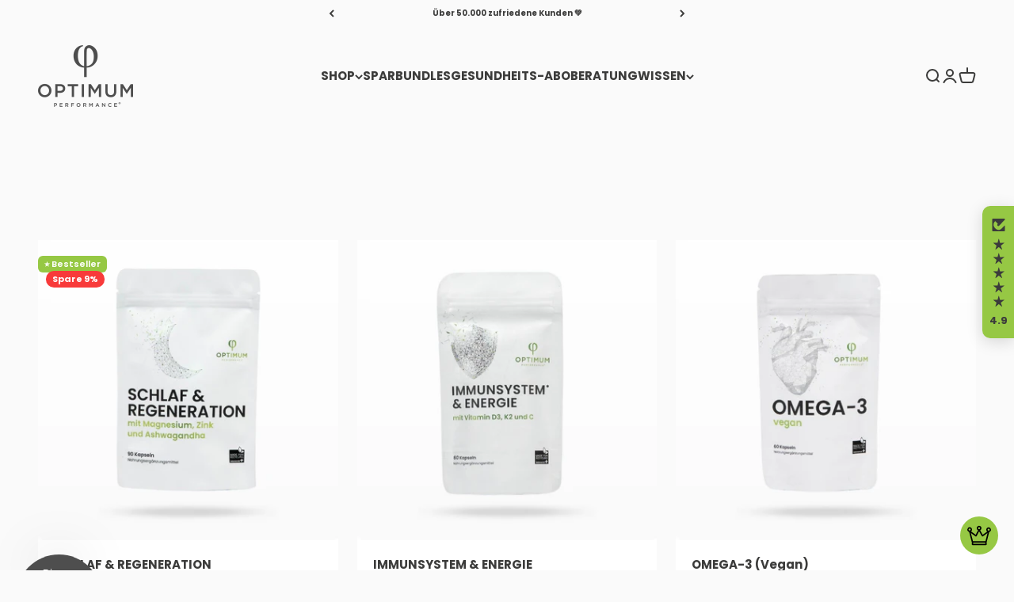

--- FILE ---
content_type: text/html; charset=utf-8
request_url: https://optimum-performance.de/collections/gesundheit
body_size: 81208
content:
<!doctype html>

<html lang="de" dir="ltr">
  <head>
    <meta charset="utf-8">
    <meta name="viewport" content="width=device-width, initial-scale=1.0, height=device-height, minimum-scale=1.0, maximum-scale=1.0">
    <meta name="theme-color" content="#fafafa">

    <title>Gesundheit</title><link rel="canonical" href="https://optimum-performance.de/collections/gesundheit"><link rel="shortcut icon" href="//optimum-performance.de/cdn/shop/files/Logo_Shop_2.png?v=1672749517&width=96">
      <link rel="apple-touch-icon" href="//optimum-performance.de/cdn/shop/files/Logo_Shop_2.png?v=1672749517&width=180"><link rel="preconnect" href="https://cdn.shopify.com">
    <link rel="preconnect" href="https://fonts.shopifycdn.com" crossorigin>
    <link rel="dns-prefetch" href="https://productreviews.shopifycdn.com"><link rel="preload" href="//optimum-performance.de/cdn/fonts/poppins/poppins_n3.05f58335c3209cce17da4f1f1ab324ebe2982441.woff2" as="font" type="font/woff2" crossorigin><link rel="preload" href="//optimum-performance.de/cdn/fonts/poppins/poppins_n4.0ba78fa5af9b0e1a374041b3ceaadf0a43b41362.woff2" as="font" type="font/woff2" crossorigin><meta property="og:type" content="website">
  <meta property="og:title" content="Gesundheit"><meta property="og:image" content="http://optimum-performance.de/cdn/shop/files/Design_ohne_Titel_8c566e12-6478-48c0-b969-31aad0eb1ef2.png?v=1761824439&width=2048">
  <meta property="og:image:secure_url" content="https://optimum-performance.de/cdn/shop/files/Design_ohne_Titel_8c566e12-6478-48c0-b969-31aad0eb1ef2.png?v=1761824439&width=2048">
  <meta property="og:image:width" content="1200">
  <meta property="og:image:height" content="628"><meta property="og:url" content="https://optimum-performance.de/collections/gesundheit">
<meta property="og:site_name" content="OPTIMUM PERFORMANCE®"><meta name="twitter:card" content="summary"><meta name="twitter:title" content="Gesundheit">
  <meta name="twitter:description" content=""><meta name="twitter:image" content="https://optimum-performance.de/cdn/shop/files/Design_ohne_Titel_8c566e12-6478-48c0-b969-31aad0eb1ef2.png?crop=center&height=1200&v=1761824439&width=1200">
  <meta name="twitter:image:alt" content=""><script async crossorigin fetchpriority="high" src="/cdn/shopifycloud/importmap-polyfill/es-modules-shim.2.4.0.js"></script>
<script type="application/ld+json">
  {
    "@context": "https://schema.org",
    "@type": "BreadcrumbList",
    "itemListElement": [{
        "@type": "ListItem",
        "position": 1,
        "name": "Home",
        "item": "https://optimum-performance.de"
      },{
            "@type": "ListItem",
            "position": 2,
            "name": "Gesundheit",
            "item": "https://optimum-performance.de/collections/gesundheit"
          }]
  }
</script><style>/* Typography (heading) */
  @font-face {
  font-family: Poppins;
  font-weight: 300;
  font-style: normal;
  font-display: fallback;
  src: url("//optimum-performance.de/cdn/fonts/poppins/poppins_n3.05f58335c3209cce17da4f1f1ab324ebe2982441.woff2") format("woff2"),
       url("//optimum-performance.de/cdn/fonts/poppins/poppins_n3.6971368e1f131d2c8ff8e3a44a36b577fdda3ff5.woff") format("woff");
}

@font-face {
  font-family: Poppins;
  font-weight: 300;
  font-style: italic;
  font-display: fallback;
  src: url("//optimum-performance.de/cdn/fonts/poppins/poppins_i3.8536b4423050219f608e17f134fe9ea3b01ed890.woff2") format("woff2"),
       url("//optimum-performance.de/cdn/fonts/poppins/poppins_i3.0f4433ada196bcabf726ed78f8e37e0995762f7f.woff") format("woff");
}

/* Typography (body) */
  @font-face {
  font-family: Poppins;
  font-weight: 400;
  font-style: normal;
  font-display: fallback;
  src: url("//optimum-performance.de/cdn/fonts/poppins/poppins_n4.0ba78fa5af9b0e1a374041b3ceaadf0a43b41362.woff2") format("woff2"),
       url("//optimum-performance.de/cdn/fonts/poppins/poppins_n4.214741a72ff2596839fc9760ee7a770386cf16ca.woff") format("woff");
}

@font-face {
  font-family: Poppins;
  font-weight: 400;
  font-style: italic;
  font-display: fallback;
  src: url("//optimum-performance.de/cdn/fonts/poppins/poppins_i4.846ad1e22474f856bd6b81ba4585a60799a9f5d2.woff2") format("woff2"),
       url("//optimum-performance.de/cdn/fonts/poppins/poppins_i4.56b43284e8b52fc64c1fd271f289a39e8477e9ec.woff") format("woff");
}

@font-face {
  font-family: Poppins;
  font-weight: 700;
  font-style: normal;
  font-display: fallback;
  src: url("//optimum-performance.de/cdn/fonts/poppins/poppins_n7.56758dcf284489feb014a026f3727f2f20a54626.woff2") format("woff2"),
       url("//optimum-performance.de/cdn/fonts/poppins/poppins_n7.f34f55d9b3d3205d2cd6f64955ff4b36f0cfd8da.woff") format("woff");
}

@font-face {
  font-family: Poppins;
  font-weight: 700;
  font-style: italic;
  font-display: fallback;
  src: url("//optimum-performance.de/cdn/fonts/poppins/poppins_i7.42fd71da11e9d101e1e6c7932199f925f9eea42d.woff2") format("woff2"),
       url("//optimum-performance.de/cdn/fonts/poppins/poppins_i7.ec8499dbd7616004e21155106d13837fff4cf556.woff") format("woff");
}

:root {
    /**
     * ---------------------------------------------------------------------
     * SPACING VARIABLES
     *
     * We are using a spacing inspired from frameworks like Tailwind CSS.
     * ---------------------------------------------------------------------
     */
    --spacing-0-5: 0.125rem; /* 2px */
    --spacing-1: 0.25rem; /* 4px */
    --spacing-1-5: 0.375rem; /* 6px */
    --spacing-2: 0.5rem; /* 8px */
    --spacing-2-5: 0.625rem; /* 10px */
    --spacing-3: 0.75rem; /* 12px */
    --spacing-3-5: 0.875rem; /* 14px */
    --spacing-4: 1rem; /* 16px */
    --spacing-4-5: 1.125rem; /* 18px */
    --spacing-5: 1.25rem; /* 20px */
    --spacing-5-5: 1.375rem; /* 22px */
    --spacing-6: 1.5rem; /* 24px */
    --spacing-6-5: 1.625rem; /* 26px */
    --spacing-7: 1.75rem; /* 28px */
    --spacing-7-5: 1.875rem; /* 30px */
    --spacing-8: 2rem; /* 32px */
    --spacing-8-5: 2.125rem; /* 34px */
    --spacing-9: 2.25rem; /* 36px */
    --spacing-9-5: 2.375rem; /* 38px */
    --spacing-10: 2.5rem; /* 40px */
    --spacing-11: 2.75rem; /* 44px */
    --spacing-12: 3rem; /* 48px */
    --spacing-14: 3.5rem; /* 56px */
    --spacing-16: 4rem; /* 64px */
    --spacing-18: 4.5rem; /* 72px */
    --spacing-20: 5rem; /* 80px */
    --spacing-24: 6rem; /* 96px */
    --spacing-28: 7rem; /* 112px */
    --spacing-32: 8rem; /* 128px */
    --spacing-36: 9rem; /* 144px */
    --spacing-40: 10rem; /* 160px */
    --spacing-44: 11rem; /* 176px */
    --spacing-48: 12rem; /* 192px */
    --spacing-52: 13rem; /* 208px */
    --spacing-56: 14rem; /* 224px */
    --spacing-60: 15rem; /* 240px */
    --spacing-64: 16rem; /* 256px */
    --spacing-72: 18rem; /* 288px */
    --spacing-80: 20rem; /* 320px */
    --spacing-96: 24rem; /* 384px */

    /* Container */
    --container-max-width: 1600px;
    --container-narrow-max-width: 1350px;
    --container-gutter: var(--spacing-5);
    --section-outer-spacing-block: var(--spacing-8);
    --section-inner-max-spacing-block: var(--spacing-8);
    --section-inner-spacing-inline: var(--container-gutter);
    --section-stack-spacing-block: var(--spacing-8);

    /* Grid gutter */
    --grid-gutter: var(--spacing-5);

    /* Product list settings */
    --product-list-row-gap: var(--spacing-8);
    --product-list-column-gap: var(--grid-gutter);

    /* Form settings */
    --input-gap: var(--spacing-2);
    --input-height: 2.625rem;
    --input-padding-inline: var(--spacing-4);

    /* Other sizes */
    --sticky-area-height: calc(var(--sticky-announcement-bar-enabled, 0) * var(--announcement-bar-height, 0px) + var(--sticky-header-enabled, 0) * var(--header-height, 0px));

    /* RTL support */
    --transform-logical-flip: 1;
    --transform-origin-start: left;
    --transform-origin-end: right;

    /**
     * ---------------------------------------------------------------------
     * TYPOGRAPHY
     * ---------------------------------------------------------------------
     */

    /* Font properties */
    --heading-font-family: Poppins, sans-serif;
    --heading-font-weight: 300;
    --heading-font-style: normal;
    --heading-text-transform: normal;
    --heading-letter-spacing: -0.02em;
    --text-font-family: Poppins, sans-serif;
    --text-font-weight: 400;
    --text-font-style: normal;
    --text-letter-spacing: 0.0em;

    /* Font sizes */
    --text-h0: 3rem;
    --text-h1: 2.5rem;
    --text-h2: 2rem;
    --text-h3: 1.5rem;
    --text-h4: 1.375rem;
    --text-h5: 1.125rem;
    --text-h6: 1rem;
    --text-xs: 0.625rem;
    --text-sm: 0.6875rem;
    --text-base: 0.8125rem;
    --text-lg: 1.0625rem;

    /**
     * ---------------------------------------------------------------------
     * COLORS
     * ---------------------------------------------------------------------
     */

    /* Color settings */--accent: 150 200 68;
    --text-primary: 60 60 59;
    --background-primary: 250 250 250;
    --dialog-background: 255 255 255;
    --border-color: var(--text-color, var(--text-primary)) / 0.12;

    /* Button colors */
    --button-background-primary: 150 200 68;
    --button-text-primary: 255 255 255;
    --button-background-secondary: 185 217 129;
    --button-text-secondary: 60 60 59;

    /* Status colors */
    --success-background: 242 248 233;
    --success-text: 150 200 68;
    --warning-background: 253 248 227;
    --warning-text: 240 196 23;
    --error-background: 254 231 231;
    --error-text: 248 58 58;

    /* Product colors */
    --on-sale-text: 248 58 58;
    --on-sale-badge-background: 248 58 58;
    --on-sale-badge-text: 255 255 255;
    --sold-out-badge-background: 60 60 59;
    --sold-out-badge-text: 255 255 255;
    --primary-badge-background: 128 60 238;
    --primary-badge-text: 255 255 255;
    --star-color: 150 200 68;
    --product-card-background: 255 255 255;
    --product-card-text: 60 60 59;

    /* Header colors */
    --header-background: 250 250 250;
    --header-text: 60 60 59;

    /* Footer colors */
    --footer-background: 60 60 59;
    --footer-text: 255 255 255;

    /* Rounded variables (used for border radius) */
    --rounded-xs: 0.25rem;
    --rounded-sm: 0.375rem;
    --rounded: 0.75rem;
    --rounded-lg: 1.5rem;
    --rounded-full: 9999px;

    --rounded-button: 0.875rem;
    --rounded-input: 0.375rem;

    /* Box shadow */
    --shadow-sm: 0 2px 8px rgb(var(--text-primary) / 0.22);
    --shadow: 0 5px 15px rgb(var(--text-primary) / 0.22);
    --shadow-md: 0 5px 30px rgb(var(--text-primary) / 0.22);
    --shadow-block: 0px 18px 50px rgb(var(--text-primary) / 0.22);

    /**
     * ---------------------------------------------------------------------
     * OTHER
     * ---------------------------------------------------------------------
     */

    --stagger-products-reveal-opacity: 0;
    --cursor-close-svg-url: url(//optimum-performance.de/cdn/shop/t/63/assets/cursor-close.svg?v=147174565022153725511764765355);
    --cursor-zoom-in-svg-url: url(//optimum-performance.de/cdn/shop/t/63/assets/cursor-zoom-in.svg?v=154953035094101115921764765355);
    --cursor-zoom-out-svg-url: url(//optimum-performance.de/cdn/shop/t/63/assets/cursor-zoom-out.svg?v=16155520337305705181764765355);
    --checkmark-svg-url: url(//optimum-performance.de/cdn/shop/t/63/assets/checkmark.svg?v=77552481021870063511764765356);
  }

  [dir="rtl"]:root {
    /* RTL support */
    --transform-logical-flip: -1;
    --transform-origin-start: right;
    --transform-origin-end: left;
  }

  @media screen and (min-width: 700px) {
    :root {
      /* Typography (font size) */
      --text-h0: 4rem;
      --text-h1: 3rem;
      --text-h2: 2.5rem;
      --text-h3: 2rem;
      --text-h4: 1.625rem;
      --text-h5: 1.25rem;
      --text-h6: 1.125rem;

      --text-xs: 0.6875rem;
      --text-sm: 0.8125rem;
      --text-base: 0.9375rem;
      --text-lg: 1.1875rem;

      /* Spacing */
      --container-gutter: 2rem;
      --section-outer-spacing-block: var(--spacing-12);
      --section-inner-max-spacing-block: var(--spacing-10);
      --section-inner-spacing-inline: var(--spacing-10);
      --section-stack-spacing-block: var(--spacing-10);

      /* Grid gutter */
      --grid-gutter: var(--spacing-6);

      /* Product list settings */
      --product-list-row-gap: var(--spacing-12);

      /* Form settings */
      --input-gap: 1rem;
      --input-height: 3.125rem;
      --input-padding-inline: var(--spacing-5);
    }
  }

  @media screen and (min-width: 1000px) {
    :root {
      /* Spacing settings */
      --container-gutter: var(--spacing-12);
      --section-outer-spacing-block: var(--spacing-14);
      --section-inner-max-spacing-block: var(--spacing-12);
      --section-inner-spacing-inline: var(--spacing-12);
      --section-stack-spacing-block: var(--spacing-10);
    }
  }

  @media screen and (min-width: 1150px) {
    :root {
      /* Spacing settings */
      --container-gutter: var(--spacing-12);
      --section-outer-spacing-block: var(--spacing-14);
      --section-inner-max-spacing-block: var(--spacing-12);
      --section-inner-spacing-inline: var(--spacing-12);
      --section-stack-spacing-block: var(--spacing-12);
    }
  }

  @media screen and (min-width: 1400px) {
    :root {
      /* Typography (font size) */
      --text-h0: 5rem;
      --text-h1: 3.75rem;
      --text-h2: 3rem;
      --text-h3: 2.25rem;
      --text-h4: 2rem;
      --text-h5: 1.5rem;
      --text-h6: 1.25rem;

      --section-outer-spacing-block: var(--spacing-16);
      --section-inner-max-spacing-block: var(--spacing-14);
      --section-inner-spacing-inline: var(--spacing-14);
    }
  }

  @media screen and (min-width: 1600px) {
    :root {
      --section-outer-spacing-block: var(--spacing-16);
      --section-inner-max-spacing-block: var(--spacing-16);
      --section-inner-spacing-inline: var(--spacing-16);
    }
  }

  /**
   * ---------------------------------------------------------------------
   * LIQUID DEPENDANT CSS
   *
   * Our main CSS is Liquid free, but some very specific features depend on
   * theme settings, so we have them here
   * ---------------------------------------------------------------------
   */@media screen and (pointer: fine) {
        .button:not([disabled]):hover, .btn:not([disabled]):hover, .shopify-payment-button__button--unbranded:not([disabled]):hover {
          --button-background-opacity: 0.85;
        }

        .button--subdued:not([disabled]):hover {
          --button-background: var(--text-color) / .05 !important;
        }
      }</style><script>
  // This allows to expose several variables to the global scope, to be used in scripts
  window.themeVariables = {
    settings: {
      showPageTransition: null,
      staggerProductsApparition: true,
      reduceDrawerAnimation: false,
      reduceMenuAnimation: false,
      headingApparition: "fade",
      pageType: "collection",
      moneyFormat: "{{amount_with_comma_separator}}€",
      moneyWithCurrencyFormat: "{{amount_with_comma_separator}} €",
      currencyCodeEnabled: false,
      cartType: "drawer",
      showDiscount: true,
      discountMode: "percentage",
      pageBackground: "#fafafa",
      textColor: "#3c3c3b"
    },

    strings: {
      addedToCartWithTitle: "{{ product_title }} wurde dem Warenkorb hinzugefügt.",
      accessibilityClose: "Schließen",
      accessibilityNext: "Vor",
      accessibilityPrevious: "Zurück",
      closeGallery: "Galerie schließen",
      zoomGallery: "Bild vergrößern",
      errorGallery: "Bild kann nicht geladen werden",
      searchNoResults: "Keine Treffer",
      addOrderNote: "Bestellhinweis hinzufügen",
      editOrderNote: "Bestellhinweis bearbeiten",
      shippingEstimatorNoResults: "Tut uns leid, aber wir verschicken leider nicht an deine Adresse.",
      shippingEstimatorOneResult: "Für deine Adresse gibt es einen Versandtarif:",
      shippingEstimatorMultipleResults: "Für deine Adresse gibt es mehrere Versandtarife:",
      shippingEstimatorError: "Beim Berechnen der Versandkosten ist ein Fehler aufgetreten:"
    },

    breakpoints: {
      'sm': 'screen and (min-width: 700px)',
      'md': 'screen and (min-width: 1000px)',
      'lg': 'screen and (min-width: 1150px)',
      'xl': 'screen and (min-width: 1400px)',

      'sm-max': 'screen and (max-width: 699px)',
      'md-max': 'screen and (max-width: 999px)',
      'lg-max': 'screen and (max-width: 1149px)',
      'xl-max': 'screen and (max-width: 1399px)'
    }
  };

  // For detecting native share
  document.documentElement.classList.add(`native-share--${navigator.share ? 'enabled' : 'disabled'}`);</script><script type="importmap">{
        "imports": {
          "vendor": "//optimum-performance.de/cdn/shop/t/63/assets/vendor.min.js?v=150021648067352023321764765326",
          "theme": "//optimum-performance.de/cdn/shop/t/63/assets/theme.js?v=40804283163904948221764765325",
          "photoswipe": "//optimum-performance.de/cdn/shop/t/63/assets/photoswipe.min.js?v=13374349288281597431764765323"
        }
      }
    </script>

    <script type="module" src="//optimum-performance.de/cdn/shop/t/63/assets/vendor.min.js?v=150021648067352023321764765326"></script>
    <script type="module" src="//optimum-performance.de/cdn/shop/t/63/assets/theme.js?v=40804283163904948221764765325"></script>

    
<script>window.performance && window.performance.mark && window.performance.mark('shopify.content_for_header.start');</script><meta name="google-site-verification" content="_CScT47eVE5zqCenaQRSUT4yYcPfBlHeHqsC7sTSGqU">
<meta id="shopify-digital-wallet" name="shopify-digital-wallet" content="/9014247529/digital_wallets/dialog">
<meta name="shopify-checkout-api-token" content="5e88c235b5f521ba6b2dbba5f667a9e1">
<meta id="in-context-paypal-metadata" data-shop-id="9014247529" data-venmo-supported="false" data-environment="production" data-locale="de_DE" data-paypal-v4="true" data-currency="EUR">
<link rel="alternate" type="application/atom+xml" title="Feed" href="/collections/gesundheit.atom" />
<link rel="alternate" type="application/json+oembed" href="https://optimum-performance.de/collections/gesundheit.oembed">
<script async="async" src="/checkouts/internal/preloads.js?locale=de-DE"></script>
<link rel="preconnect" href="https://shop.app" crossorigin="anonymous">
<script async="async" src="https://shop.app/checkouts/internal/preloads.js?locale=de-DE&shop_id=9014247529" crossorigin="anonymous"></script>
<script id="apple-pay-shop-capabilities" type="application/json">{"shopId":9014247529,"countryCode":"DE","currencyCode":"EUR","merchantCapabilities":["supports3DS"],"merchantId":"gid:\/\/shopify\/Shop\/9014247529","merchantName":"OPTIMUM PERFORMANCE®","requiredBillingContactFields":["postalAddress","email"],"requiredShippingContactFields":["postalAddress","email"],"shippingType":"shipping","supportedNetworks":["visa","maestro","masterCard","amex"],"total":{"type":"pending","label":"OPTIMUM PERFORMANCE®","amount":"1.00"},"shopifyPaymentsEnabled":true,"supportsSubscriptions":true}</script>
<script id="shopify-features" type="application/json">{"accessToken":"5e88c235b5f521ba6b2dbba5f667a9e1","betas":["rich-media-storefront-analytics"],"domain":"optimum-performance.de","predictiveSearch":true,"shopId":9014247529,"locale":"de"}</script>
<script>var Shopify = Shopify || {};
Shopify.shop = "optimum-performance-op.myshopify.com";
Shopify.locale = "de";
Shopify.currency = {"active":"EUR","rate":"1.0"};
Shopify.country = "DE";
Shopify.theme = {"name":"IMPACT 6.12.0","id":180642218251,"schema_name":"Impact","schema_version":"6.12.0","theme_store_id":1190,"role":"main"};
Shopify.theme.handle = "null";
Shopify.theme.style = {"id":null,"handle":null};
Shopify.cdnHost = "optimum-performance.de/cdn";
Shopify.routes = Shopify.routes || {};
Shopify.routes.root = "/";</script>
<script type="module">!function(o){(o.Shopify=o.Shopify||{}).modules=!0}(window);</script>
<script>!function(o){function n(){var o=[];function n(){o.push(Array.prototype.slice.apply(arguments))}return n.q=o,n}var t=o.Shopify=o.Shopify||{};t.loadFeatures=n(),t.autoloadFeatures=n()}(window);</script>
<script>
  window.ShopifyPay = window.ShopifyPay || {};
  window.ShopifyPay.apiHost = "shop.app\/pay";
  window.ShopifyPay.redirectState = null;
</script>
<script id="shop-js-analytics" type="application/json">{"pageType":"collection"}</script>
<script defer="defer" async type="module" src="//optimum-performance.de/cdn/shopifycloud/shop-js/modules/v2/client.init-shop-cart-sync_BH0MO3MH.de.esm.js"></script>
<script defer="defer" async type="module" src="//optimum-performance.de/cdn/shopifycloud/shop-js/modules/v2/chunk.common_BErAfWaM.esm.js"></script>
<script defer="defer" async type="module" src="//optimum-performance.de/cdn/shopifycloud/shop-js/modules/v2/chunk.modal_DqzNaksh.esm.js"></script>
<script type="module">
  await import("//optimum-performance.de/cdn/shopifycloud/shop-js/modules/v2/client.init-shop-cart-sync_BH0MO3MH.de.esm.js");
await import("//optimum-performance.de/cdn/shopifycloud/shop-js/modules/v2/chunk.common_BErAfWaM.esm.js");
await import("//optimum-performance.de/cdn/shopifycloud/shop-js/modules/v2/chunk.modal_DqzNaksh.esm.js");

  window.Shopify.SignInWithShop?.initShopCartSync?.({"fedCMEnabled":true,"windoidEnabled":true});

</script>
<script>
  window.Shopify = window.Shopify || {};
  if (!window.Shopify.featureAssets) window.Shopify.featureAssets = {};
  window.Shopify.featureAssets['shop-js'] = {"shop-cart-sync":["modules/v2/client.shop-cart-sync__0cGp0nR.de.esm.js","modules/v2/chunk.common_BErAfWaM.esm.js","modules/v2/chunk.modal_DqzNaksh.esm.js"],"init-fed-cm":["modules/v2/client.init-fed-cm_CM6VDTst.de.esm.js","modules/v2/chunk.common_BErAfWaM.esm.js","modules/v2/chunk.modal_DqzNaksh.esm.js"],"init-shop-email-lookup-coordinator":["modules/v2/client.init-shop-email-lookup-coordinator_CBMbWck_.de.esm.js","modules/v2/chunk.common_BErAfWaM.esm.js","modules/v2/chunk.modal_DqzNaksh.esm.js"],"init-windoid":["modules/v2/client.init-windoid_BLu1c52k.de.esm.js","modules/v2/chunk.common_BErAfWaM.esm.js","modules/v2/chunk.modal_DqzNaksh.esm.js"],"shop-button":["modules/v2/client.shop-button_CA8sgLdC.de.esm.js","modules/v2/chunk.common_BErAfWaM.esm.js","modules/v2/chunk.modal_DqzNaksh.esm.js"],"shop-cash-offers":["modules/v2/client.shop-cash-offers_CtGlpQVP.de.esm.js","modules/v2/chunk.common_BErAfWaM.esm.js","modules/v2/chunk.modal_DqzNaksh.esm.js"],"shop-toast-manager":["modules/v2/client.shop-toast-manager_uf2EYvu_.de.esm.js","modules/v2/chunk.common_BErAfWaM.esm.js","modules/v2/chunk.modal_DqzNaksh.esm.js"],"init-shop-cart-sync":["modules/v2/client.init-shop-cart-sync_BH0MO3MH.de.esm.js","modules/v2/chunk.common_BErAfWaM.esm.js","modules/v2/chunk.modal_DqzNaksh.esm.js"],"init-customer-accounts-sign-up":["modules/v2/client.init-customer-accounts-sign-up_GYoAbbBa.de.esm.js","modules/v2/client.shop-login-button_BwiwRr-G.de.esm.js","modules/v2/chunk.common_BErAfWaM.esm.js","modules/v2/chunk.modal_DqzNaksh.esm.js"],"pay-button":["modules/v2/client.pay-button_Fn8OU5F0.de.esm.js","modules/v2/chunk.common_BErAfWaM.esm.js","modules/v2/chunk.modal_DqzNaksh.esm.js"],"init-customer-accounts":["modules/v2/client.init-customer-accounts_hH0NE_bx.de.esm.js","modules/v2/client.shop-login-button_BwiwRr-G.de.esm.js","modules/v2/chunk.common_BErAfWaM.esm.js","modules/v2/chunk.modal_DqzNaksh.esm.js"],"avatar":["modules/v2/client.avatar_BTnouDA3.de.esm.js"],"init-shop-for-new-customer-accounts":["modules/v2/client.init-shop-for-new-customer-accounts_iGaU0q4U.de.esm.js","modules/v2/client.shop-login-button_BwiwRr-G.de.esm.js","modules/v2/chunk.common_BErAfWaM.esm.js","modules/v2/chunk.modal_DqzNaksh.esm.js"],"shop-follow-button":["modules/v2/client.shop-follow-button_DfZt4rU7.de.esm.js","modules/v2/chunk.common_BErAfWaM.esm.js","modules/v2/chunk.modal_DqzNaksh.esm.js"],"checkout-modal":["modules/v2/client.checkout-modal_BkbVv7me.de.esm.js","modules/v2/chunk.common_BErAfWaM.esm.js","modules/v2/chunk.modal_DqzNaksh.esm.js"],"shop-login-button":["modules/v2/client.shop-login-button_BwiwRr-G.de.esm.js","modules/v2/chunk.common_BErAfWaM.esm.js","modules/v2/chunk.modal_DqzNaksh.esm.js"],"lead-capture":["modules/v2/client.lead-capture_uTCHmOe0.de.esm.js","modules/v2/chunk.common_BErAfWaM.esm.js","modules/v2/chunk.modal_DqzNaksh.esm.js"],"shop-login":["modules/v2/client.shop-login_DZ2U4X68.de.esm.js","modules/v2/chunk.common_BErAfWaM.esm.js","modules/v2/chunk.modal_DqzNaksh.esm.js"],"payment-terms":["modules/v2/client.payment-terms_ARjsA2tN.de.esm.js","modules/v2/chunk.common_BErAfWaM.esm.js","modules/v2/chunk.modal_DqzNaksh.esm.js"]};
</script>
<script>(function() {
  var isLoaded = false;
  function asyncLoad() {
    if (isLoaded) return;
    isLoaded = true;
    var urls = ["https:\/\/gdprcdn.b-cdn.net\/js\/gdpr_cookie_consent.min.js?shop=optimum-performance-op.myshopify.com","\/\/cdn.shopify.com\/proxy\/49357a51ac7c161ad1cbc640c06ed524ab492fef17fd7d732d17c1ff42dd6430\/cdn.bogos.io\/script_tag\/secomapp.scripttag.js?shop=optimum-performance-op.myshopify.com\u0026sp-cache-control=cHVibGljLCBtYXgtYWdlPTkwMA"];
    for (var i = 0; i < urls.length; i++) {
      var s = document.createElement('script');
      s.type = 'text/javascript';
      s.async = true;
      s.src = urls[i];
      var x = document.getElementsByTagName('script')[0];
      x.parentNode.insertBefore(s, x);
    }
  };
  if(window.attachEvent) {
    window.attachEvent('onload', asyncLoad);
  } else {
    window.addEventListener('load', asyncLoad, false);
  }
})();</script>
<script id="__st">var __st={"a":9014247529,"offset":3600,"reqid":"e4ab1437-8dea-4d3f-90d0-2048dad7365e-1770128017","pageurl":"optimum-performance.de\/collections\/gesundheit","u":"b6b626b953aa","p":"collection","rtyp":"collection","rid":266041884863};</script>
<script>window.ShopifyPaypalV4VisibilityTracking = true;</script>
<script id="captcha-bootstrap">!function(){'use strict';const t='contact',e='account',n='new_comment',o=[[t,t],['blogs',n],['comments',n],[t,'customer']],c=[[e,'customer_login'],[e,'guest_login'],[e,'recover_customer_password'],[e,'create_customer']],r=t=>t.map((([t,e])=>`form[action*='/${t}']:not([data-nocaptcha='true']) input[name='form_type'][value='${e}']`)).join(','),a=t=>()=>t?[...document.querySelectorAll(t)].map((t=>t.form)):[];function s(){const t=[...o],e=r(t);return a(e)}const i='password',u='form_key',d=['recaptcha-v3-token','g-recaptcha-response','h-captcha-response',i],f=()=>{try{return window.sessionStorage}catch{return}},m='__shopify_v',_=t=>t.elements[u];function p(t,e,n=!1){try{const o=window.sessionStorage,c=JSON.parse(o.getItem(e)),{data:r}=function(t){const{data:e,action:n}=t;return t[m]||n?{data:e,action:n}:{data:t,action:n}}(c);for(const[e,n]of Object.entries(r))t.elements[e]&&(t.elements[e].value=n);n&&o.removeItem(e)}catch(o){console.error('form repopulation failed',{error:o})}}const l='form_type',E='cptcha';function T(t){t.dataset[E]=!0}const w=window,h=w.document,L='Shopify',v='ce_forms',y='captcha';let A=!1;((t,e)=>{const n=(g='f06e6c50-85a8-45c8-87d0-21a2b65856fe',I='https://cdn.shopify.com/shopifycloud/storefront-forms-hcaptcha/ce_storefront_forms_captcha_hcaptcha.v1.5.2.iife.js',D={infoText:'Durch hCaptcha geschützt',privacyText:'Datenschutz',termsText:'Allgemeine Geschäftsbedingungen'},(t,e,n)=>{const o=w[L][v],c=o.bindForm;if(c)return c(t,g,e,D).then(n);var r;o.q.push([[t,g,e,D],n]),r=I,A||(h.body.append(Object.assign(h.createElement('script'),{id:'captcha-provider',async:!0,src:r})),A=!0)});var g,I,D;w[L]=w[L]||{},w[L][v]=w[L][v]||{},w[L][v].q=[],w[L][y]=w[L][y]||{},w[L][y].protect=function(t,e){n(t,void 0,e),T(t)},Object.freeze(w[L][y]),function(t,e,n,w,h,L){const[v,y,A,g]=function(t,e,n){const i=e?o:[],u=t?c:[],d=[...i,...u],f=r(d),m=r(i),_=r(d.filter((([t,e])=>n.includes(e))));return[a(f),a(m),a(_),s()]}(w,h,L),I=t=>{const e=t.target;return e instanceof HTMLFormElement?e:e&&e.form},D=t=>v().includes(t);t.addEventListener('submit',(t=>{const e=I(t);if(!e)return;const n=D(e)&&!e.dataset.hcaptchaBound&&!e.dataset.recaptchaBound,o=_(e),c=g().includes(e)&&(!o||!o.value);(n||c)&&t.preventDefault(),c&&!n&&(function(t){try{if(!f())return;!function(t){const e=f();if(!e)return;const n=_(t);if(!n)return;const o=n.value;o&&e.removeItem(o)}(t);const e=Array.from(Array(32),(()=>Math.random().toString(36)[2])).join('');!function(t,e){_(t)||t.append(Object.assign(document.createElement('input'),{type:'hidden',name:u})),t.elements[u].value=e}(t,e),function(t,e){const n=f();if(!n)return;const o=[...t.querySelectorAll(`input[type='${i}']`)].map((({name:t})=>t)),c=[...d,...o],r={};for(const[a,s]of new FormData(t).entries())c.includes(a)||(r[a]=s);n.setItem(e,JSON.stringify({[m]:1,action:t.action,data:r}))}(t,e)}catch(e){console.error('failed to persist form',e)}}(e),e.submit())}));const S=(t,e)=>{t&&!t.dataset[E]&&(n(t,e.some((e=>e===t))),T(t))};for(const o of['focusin','change'])t.addEventListener(o,(t=>{const e=I(t);D(e)&&S(e,y())}));const B=e.get('form_key'),M=e.get(l),P=B&&M;t.addEventListener('DOMContentLoaded',(()=>{const t=y();if(P)for(const e of t)e.elements[l].value===M&&p(e,B);[...new Set([...A(),...v().filter((t=>'true'===t.dataset.shopifyCaptcha))])].forEach((e=>S(e,t)))}))}(h,new URLSearchParams(w.location.search),n,t,e,['guest_login'])})(!0,!0)}();</script>
<script integrity="sha256-4kQ18oKyAcykRKYeNunJcIwy7WH5gtpwJnB7kiuLZ1E=" data-source-attribution="shopify.loadfeatures" defer="defer" src="//optimum-performance.de/cdn/shopifycloud/storefront/assets/storefront/load_feature-a0a9edcb.js" crossorigin="anonymous"></script>
<script crossorigin="anonymous" defer="defer" src="//optimum-performance.de/cdn/shopifycloud/storefront/assets/shopify_pay/storefront-65b4c6d7.js?v=20250812"></script>
<script data-source-attribution="shopify.dynamic_checkout.dynamic.init">var Shopify=Shopify||{};Shopify.PaymentButton=Shopify.PaymentButton||{isStorefrontPortableWallets:!0,init:function(){window.Shopify.PaymentButton.init=function(){};var t=document.createElement("script");t.src="https://optimum-performance.de/cdn/shopifycloud/portable-wallets/latest/portable-wallets.de.js",t.type="module",document.head.appendChild(t)}};
</script>
<script data-source-attribution="shopify.dynamic_checkout.buyer_consent">
  function portableWalletsHideBuyerConsent(e){var t=document.getElementById("shopify-buyer-consent"),n=document.getElementById("shopify-subscription-policy-button");t&&n&&(t.classList.add("hidden"),t.setAttribute("aria-hidden","true"),n.removeEventListener("click",e))}function portableWalletsShowBuyerConsent(e){var t=document.getElementById("shopify-buyer-consent"),n=document.getElementById("shopify-subscription-policy-button");t&&n&&(t.classList.remove("hidden"),t.removeAttribute("aria-hidden"),n.addEventListener("click",e))}window.Shopify?.PaymentButton&&(window.Shopify.PaymentButton.hideBuyerConsent=portableWalletsHideBuyerConsent,window.Shopify.PaymentButton.showBuyerConsent=portableWalletsShowBuyerConsent);
</script>
<script data-source-attribution="shopify.dynamic_checkout.cart.bootstrap">document.addEventListener("DOMContentLoaded",(function(){function t(){return document.querySelector("shopify-accelerated-checkout-cart, shopify-accelerated-checkout")}if(t())Shopify.PaymentButton.init();else{new MutationObserver((function(e,n){t()&&(Shopify.PaymentButton.init(),n.disconnect())})).observe(document.body,{childList:!0,subtree:!0})}}));
</script>
<link id="shopify-accelerated-checkout-styles" rel="stylesheet" media="screen" href="https://optimum-performance.de/cdn/shopifycloud/portable-wallets/latest/accelerated-checkout-backwards-compat.css" crossorigin="anonymous">
<style id="shopify-accelerated-checkout-cart">
        #shopify-buyer-consent {
  margin-top: 1em;
  display: inline-block;
  width: 100%;
}

#shopify-buyer-consent.hidden {
  display: none;
}

#shopify-subscription-policy-button {
  background: none;
  border: none;
  padding: 0;
  text-decoration: underline;
  font-size: inherit;
  cursor: pointer;
}

#shopify-subscription-policy-button::before {
  box-shadow: none;
}

      </style>

<script>window.performance && window.performance.mark && window.performance.mark('shopify.content_for_header.end');</script>
<link href="//optimum-performance.de/cdn/shop/t/63/assets/theme.css?v=119938265420439687231769613422" rel="stylesheet" type="text/css" media="all" /><!-- BEGIN app block: shopify://apps/consentmo-gdpr/blocks/gdpr_cookie_consent/4fbe573f-a377-4fea-9801-3ee0858cae41 -->


<!-- END app block --><!-- BEGIN app block: shopify://apps/mable/blocks/inject-log-script/369b4fed-dc17-45bb-b0b6-5cf0837c7ccb -->



<script>
  localStorage.setItem('wtag_shp_mkt', JSON.stringify({
        handle: 'de',
        id: '1076658367',
        region: 'Deutschland',
  }));
  localStorage.setItem('wtag_shp_ext_id', 'AL2ZKcUNwZUZYbnlBU__12634813005945594690');
</script>

<script type='text/javascript' id='wgs-wrapper-prod'>(()=>{var e="/apps/m2/static2/wtag-shpfy.js?uid=optimum-performance-op.myshopify.com",t="wgs-script-prod";function r(e,t){if(!document.getElementById(t)){var r=document.createElement("script");r.src=e,r.id=t,r.async=!0,r.type="text/javascript",document.head.appendChild(r)}}var a="wgs_cpx_loaded_prod";function n(){var e;return"true"===(localStorage.getItem(a)||"false")}if(n())localStorage.removeItem(a),r(e,t);else var i=setInterval(()=>{n()&&(clearInterval(i),localStorage.removeItem(a),r(e,t))},200)})();</script>
<!-- END app block --><!-- BEGIN app block: shopify://apps/klaviyo-email-marketing-sms/blocks/klaviyo-onsite-embed/2632fe16-c075-4321-a88b-50b567f42507 -->












  <script async src="https://static.klaviyo.com/onsite/js/VxyShY/klaviyo.js?company_id=VxyShY"></script>
  <script>!function(){if(!window.klaviyo){window._klOnsite=window._klOnsite||[];try{window.klaviyo=new Proxy({},{get:function(n,i){return"push"===i?function(){var n;(n=window._klOnsite).push.apply(n,arguments)}:function(){for(var n=arguments.length,o=new Array(n),w=0;w<n;w++)o[w]=arguments[w];var t="function"==typeof o[o.length-1]?o.pop():void 0,e=new Promise((function(n){window._klOnsite.push([i].concat(o,[function(i){t&&t(i),n(i)}]))}));return e}}})}catch(n){window.klaviyo=window.klaviyo||[],window.klaviyo.push=function(){var n;(n=window._klOnsite).push.apply(n,arguments)}}}}();</script>

  




  <script>
    window.klaviyoReviewsProductDesignMode = false
  </script>







<!-- END app block --><!-- BEGIN app block: shopify://apps/judge-me-reviews/blocks/judgeme_core/61ccd3b1-a9f2-4160-9fe9-4fec8413e5d8 --><!-- Start of Judge.me Core -->






<link rel="dns-prefetch" href="https://cdnwidget.judge.me">
<link rel="dns-prefetch" href="https://cdn.judge.me">
<link rel="dns-prefetch" href="https://cdn1.judge.me">
<link rel="dns-prefetch" href="https://api.judge.me">

<script data-cfasync='false' class='jdgm-settings-script'>window.jdgmSettings={"pagination":5,"disable_web_reviews":false,"badge_no_review_text":"Keine Bewertungen","badge_n_reviews_text":"{{ n }} Bewertung/Bewertungen","hide_badge_preview_if_no_reviews":true,"badge_hide_text":false,"enforce_center_preview_badge":false,"widget_title":"Kundenbewertungen","widget_open_form_text":"Bewertung schreiben","widget_close_form_text":"Bewertung abbrechen","widget_refresh_page_text":"Seite aktualisieren","widget_summary_text":"Basierend auf {{ number_of_reviews }} Bewertung/Bewertungen","widget_no_review_text":"Schreibe die erste Bewertung","widget_name_field_text":"Anzeigename","widget_verified_name_field_text":"Verifizierter Name (öffentlich)","widget_name_placeholder_text":"Anzeigename","widget_required_field_error_text":"Dieses Feld ist erforderlich.","widget_email_field_text":"E-Mail-Adresse","widget_verified_email_field_text":"Verifizierte E-Mail (privat, kann nicht bearbeitet werden)","widget_email_placeholder_text":"Deine E-Mail-Adresse","widget_email_field_error_text":"Bitte geben Sie eine gültige E-Mail-Adresse ein.","widget_rating_field_text":"Bewertung","widget_review_title_field_text":"Bewertungstitel","widget_review_title_placeholder_text":"Gib Deiner Bewertungen einen Titel","widget_review_body_field_text":"Bewertungsinhalt","widget_review_body_placeholder_text":"Teile hier Deine Meinung","widget_pictures_field_text":"Bild/Video (optional)","widget_submit_review_text":"Bewertung abschicken","widget_submit_verified_review_text":"Verifizierte Bewertung abschicken","widget_submit_success_msg_with_auto_publish":"Vielen Dank! Bitte aktualisieren Sie die Seite in wenigen Momenten, um Ihre Bewertung zu sehen. Sie können Ihre Bewertung entfernen oder bearbeiten, indem Sie sich bei \u003ca href='https://judge.me/login' target='_blank' rel='nofollow noopener'\u003eJudge.me\u003c/a\u003e anmelden","widget_submit_success_msg_no_auto_publish":"Vielen Dank! Ihre Bewertung wird veröffentlicht, sobald sie vom Shop-Administrator genehmigt wurde. Sie können Ihre Bewertung entfernen oder bearbeiten, indem Sie sich bei \u003ca href='https://judge.me/login' target='_blank' rel='nofollow noopener'\u003eJudge.me\u003c/a\u003e anmelden","widget_show_default_reviews_out_of_total_text":"Es werden {{ n_reviews_shown }} von {{ n_reviews }} Bewertungen angezeigt.","widget_show_all_link_text":"Alle anzeigen","widget_show_less_link_text":"Weniger anzeigen","widget_author_said_text":"{{ reviewer_name }} sagte:","widget_days_text":"vor {{ n }} Tag/Tagen","widget_weeks_text":"vor {{ n }} Woche/Wochen","widget_months_text":"vor {{ n }} Monat/Monaten","widget_years_text":"vor {{ n }} Jahr/Jahren","widget_yesterday_text":"Gestern","widget_today_text":"Heute","widget_replied_text":"\u003e\u003e {{ shop_name }} antwortete:","widget_read_more_text":"Mehr lesen","widget_reviewer_name_as_initial":"","widget_rating_filter_color":"#94C644","widget_rating_filter_see_all_text":"Alle Bewertungen anzeigen","widget_sorting_most_recent_text":"Neueste","widget_sorting_highest_rating_text":"Höchste Bewertung","widget_sorting_lowest_rating_text":"Niedrigste Bewertung","widget_sorting_with_pictures_text":"Nur Bilder","widget_sorting_most_helpful_text":"Hilfreichste","widget_open_question_form_text":"Eine Frage stellen","widget_reviews_subtab_text":"Bewertungen","widget_questions_subtab_text":"Fragen","widget_question_label_text":"Frage","widget_answer_label_text":"Antwort","widget_question_placeholder_text":"Schreiben Sie hier Ihre Frage","widget_submit_question_text":"Frage absenden","widget_question_submit_success_text":"Vielen Dank für Ihre Frage! Wir werden Sie benachrichtigen, sobald sie beantwortet wird.","verified_badge_text":"Verifiziert","verified_badge_bg_color":"","verified_badge_text_color":"","verified_badge_placement":"left-of-reviewer-name","widget_review_max_height":"","widget_hide_border":false,"widget_social_share":false,"widget_thumb":false,"widget_review_location_show":false,"widget_location_format":"","all_reviews_include_out_of_store_products":true,"all_reviews_out_of_store_text":"(außerhalb des Shops)","all_reviews_pagination":100,"all_reviews_product_name_prefix_text":"über","enable_review_pictures":true,"enable_question_anwser":false,"widget_theme":"","review_date_format":"dd/mm/yyyy","default_sort_method":"most-recent","widget_product_reviews_subtab_text":"Produktbewertungen","widget_shop_reviews_subtab_text":"Shop-Bewertungen","widget_other_products_reviews_text":"Bewertungen für andere Produkte","widget_store_reviews_subtab_text":"Shop-Bewertungen","widget_no_store_reviews_text":"Dieser Shop hat noch keine Bewertungen erhalten","widget_web_restriction_product_reviews_text":"Dieses Produkt hat noch keine Bewertungen erhalten","widget_no_items_text":"Keine Elemente gefunden","widget_show_more_text":"Mehr anzeigen","widget_write_a_store_review_text":"Shop-Bewertung schreiben","widget_other_languages_heading":"Bewertungen in anderen Sprachen","widget_translate_review_text":"Bewertung übersetzen nach {{ language }}","widget_translating_review_text":"Übersetzung läuft...","widget_show_original_translation_text":"Original anzeigen ({{ language }})","widget_translate_review_failed_text":"Bewertung konnte nicht übersetzt werden.","widget_translate_review_retry_text":"Erneut versuchen","widget_translate_review_try_again_later_text":"Versuchen Sie es später noch einmal","show_product_url_for_grouped_product":false,"widget_sorting_pictures_first_text":"Bilder zuerst","show_pictures_on_all_rev_page_mobile":false,"show_pictures_on_all_rev_page_desktop":false,"floating_tab_hide_mobile_install_preference":true,"floating_tab_button_name":"★ Bewertungen","floating_tab_title":"Lassen Sie Kunden für uns sprechen","floating_tab_button_color":"#3B3B3B","floating_tab_button_background_color":"","floating_tab_url":"","floating_tab_url_enabled":false,"floating_tab_tab_style":"stars","all_reviews_text_badge_text":"Kunden bewerten uns mit {{ shop.metafields.judgeme.all_reviews_rating | round: 1 }}/5 basierend auf {{ shop.metafields.judgeme.all_reviews_count }} Bewertungen.","all_reviews_text_badge_text_branded_style":"{{ shop.metafields.judgeme.all_reviews_rating | round: 1 }} von 5 Sternen basierend auf {{ shop.metafields.judgeme.all_reviews_count }} Bewertungen","is_all_reviews_text_badge_a_link":false,"show_stars_for_all_reviews_text_badge":false,"all_reviews_text_badge_url":"","all_reviews_text_style":"text","all_reviews_text_color_style":"judgeme_brand_color","all_reviews_text_color":"#108474","all_reviews_text_show_jm_brand":true,"featured_carousel_show_header":true,"featured_carousel_title":"Das sagt die Community","testimonials_carousel_title":"Kunden sagen uns","videos_carousel_title":"Echte Kunden-Geschichten","cards_carousel_title":"Kunden sagen uns","featured_carousel_count_text":"aus {{ n }} Bewertungen","featured_carousel_add_link_to_all_reviews_page":true,"featured_carousel_url":"https://judge.me/reviews/stores/optimum-performance.de","featured_carousel_show_images":true,"featured_carousel_autoslide_interval":5,"featured_carousel_arrows_on_the_sides":false,"featured_carousel_height":252,"featured_carousel_width":80,"featured_carousel_image_size":0,"featured_carousel_image_height":250,"featured_carousel_arrow_color":"#eeeeee","verified_count_badge_style":"vintage","verified_count_badge_orientation":"horizontal","verified_count_badge_color_style":"judgeme_brand_color","verified_count_badge_color":"#108474","is_verified_count_badge_a_link":false,"verified_count_badge_url":"","verified_count_badge_show_jm_brand":true,"widget_rating_preset_default":5,"widget_first_sub_tab":"product-reviews","widget_show_histogram":true,"widget_histogram_use_custom_color":true,"widget_pagination_use_custom_color":true,"widget_star_use_custom_color":false,"widget_verified_badge_use_custom_color":false,"widget_write_review_use_custom_color":false,"picture_reminder_submit_button":"Upload Pictures","enable_review_videos":true,"mute_video_by_default":false,"widget_sorting_videos_first_text":"Videos zuerst","widget_review_pending_text":"Ausstehend","featured_carousel_items_for_large_screen":3,"social_share_options_order":"Facebook,Twitter","remove_microdata_snippet":true,"disable_json_ld":false,"enable_json_ld_products":false,"preview_badge_show_question_text":false,"preview_badge_no_question_text":"Keine Fragen","preview_badge_n_question_text":"{{ number_of_questions }} Frage/Fragen","qa_badge_show_icon":false,"qa_badge_position":"same-row","remove_judgeme_branding":true,"widget_add_search_bar":false,"widget_search_bar_placeholder":"Suchen","widget_sorting_verified_only_text":"Nur verifizierte","featured_carousel_theme":"card","featured_carousel_show_rating":true,"featured_carousel_show_title":true,"featured_carousel_show_body":true,"featured_carousel_show_date":false,"featured_carousel_show_reviewer":true,"featured_carousel_show_product":false,"featured_carousel_header_background_color":"#108474","featured_carousel_header_text_color":"#ffffff","featured_carousel_name_product_separator":"reviewed","featured_carousel_full_star_background":"#96C644","featured_carousel_empty_star_background":"#dadada","featured_carousel_vertical_theme_background":"#f9fafb","featured_carousel_verified_badge_enable":false,"featured_carousel_verified_badge_color":"#108474","featured_carousel_border_style":"round","featured_carousel_review_line_length_limit":3,"featured_carousel_more_reviews_button_text":"Mehr Bewertungen lesen","featured_carousel_view_product_button_text":"Produkt ansehen","all_reviews_page_load_reviews_on":"scroll","all_reviews_page_load_more_text":"Mehr Bewertungen laden","disable_fb_tab_reviews":false,"enable_ajax_cdn_cache":false,"widget_advanced_speed_features":5,"widget_public_name_text":"wird öffentlich angezeigt wie","default_reviewer_name":"John Smith","default_reviewer_name_has_non_latin":true,"widget_reviewer_anonymous":"Anonym","medals_widget_title":"Judge.me Bewertungsmedaillen","medals_widget_background_color":"#f9fafb","medals_widget_position":"footer_all_pages","medals_widget_border_color":"#f9fafb","medals_widget_verified_text_position":"left","medals_widget_use_monochromatic_version":false,"medals_widget_elements_color":"#108474","show_reviewer_avatar":true,"widget_invalid_yt_video_url_error_text":"Keine YouTube-Video-URL","widget_max_length_field_error_text":"Bitte geben Sie nicht mehr als {0} Zeichen ein.","widget_show_country_flag":false,"widget_show_collected_via_shop_app":true,"widget_verified_by_shop_badge_style":"light","widget_verified_by_shop_text":"Verifiziert vom Shop","widget_show_photo_gallery":true,"widget_load_with_code_splitting":true,"widget_ugc_install_preference":false,"widget_ugc_title":"Von uns hergestellt, von Ihnen geteilt","widget_ugc_subtitle":"Markieren Sie uns, um Ihr Bild auf unserer Seite zu sehen","widget_ugc_arrows_color":"#ffffff","widget_ugc_primary_button_text":"Jetzt kaufen","widget_ugc_primary_button_background_color":"#108474","widget_ugc_primary_button_text_color":"#ffffff","widget_ugc_primary_button_border_width":"0","widget_ugc_primary_button_border_style":"none","widget_ugc_primary_button_border_color":"#108474","widget_ugc_primary_button_border_radius":"25","widget_ugc_secondary_button_text":"Mehr laden","widget_ugc_secondary_button_background_color":"#ffffff","widget_ugc_secondary_button_text_color":"#108474","widget_ugc_secondary_button_border_width":"2","widget_ugc_secondary_button_border_style":"solid","widget_ugc_secondary_button_border_color":"#108474","widget_ugc_secondary_button_border_radius":"25","widget_ugc_reviews_button_text":"Bewertungen ansehen","widget_ugc_reviews_button_background_color":"#ffffff","widget_ugc_reviews_button_text_color":"#108474","widget_ugc_reviews_button_border_width":"2","widget_ugc_reviews_button_border_style":"solid","widget_ugc_reviews_button_border_color":"#108474","widget_ugc_reviews_button_border_radius":"25","widget_ugc_reviews_button_link_to":"judgeme-reviews-page","widget_ugc_show_post_date":true,"widget_ugc_max_width":"800","widget_rating_metafield_value_type":true,"widget_primary_color":"#96C644","widget_enable_secondary_color":false,"widget_secondary_color":"#edf5f5","widget_summary_average_rating_text":"{{ average_rating }} von 5","widget_media_grid_title":"Kundenfotos \u0026 -videos","widget_media_grid_see_more_text":"Mehr sehen","widget_round_style":true,"widget_show_product_medals":true,"widget_verified_by_judgeme_text":"Verifiziert von Judge.me","widget_show_store_medals":true,"widget_verified_by_judgeme_text_in_store_medals":"Verifiziert von Judge.me","widget_media_field_exceed_quantity_message":"Entschuldigung, wir können nur {{ max_media }} für eine Bewertung akzeptieren.","widget_media_field_exceed_limit_message":"{{ file_name }} ist zu groß, bitte wählen Sie ein {{ media_type }} kleiner als {{ size_limit }}MB.","widget_review_submitted_text":"Bewertung abgesendet!","widget_question_submitted_text":"Frage abgesendet!","widget_close_form_text_question":"Abbrechen","widget_write_your_answer_here_text":"Schreiben Sie hier Ihre Antwort","widget_enabled_branded_link":true,"widget_show_collected_by_judgeme":true,"widget_reviewer_name_color":"","widget_write_review_text_color":"","widget_write_review_bg_color":"","widget_collected_by_judgeme_text":"gesammelt von Judge.me","widget_pagination_type":"standard","widget_load_more_text":"Mehr laden","widget_load_more_color":"#3B3B3B","widget_full_review_text":"Vollständige Bewertung","widget_read_more_reviews_text":"Mehr Bewertungen lesen","widget_read_questions_text":"Fragen lesen","widget_questions_and_answers_text":"Fragen \u0026 Antworten","widget_verified_by_text":"Verifiziert von","widget_verified_text":"Verifiziert","widget_number_of_reviews_text":"{{ number_of_reviews }} Bewertungen","widget_back_button_text":"Zurück","widget_next_button_text":"Weiter","widget_custom_forms_filter_button":"Filter","custom_forms_style":"horizontal","widget_show_review_information":false,"how_reviews_are_collected":"Wie werden Bewertungen gesammelt?","widget_show_review_keywords":false,"widget_gdpr_statement":"Wie wir Ihre Daten verwenden: Wir kontaktieren Sie nur bezüglich der von Ihnen abgegebenen Bewertung und nur, wenn nötig. Durch das Absenden Ihrer Bewertung stimmen Sie den \u003ca href='https://judge.me/terms' target='_blank' rel='nofollow noopener'\u003eNutzungsbedingungen\u003c/a\u003e, der \u003ca href='https://judge.me/privacy' target='_blank' rel='nofollow noopener'\u003eDatenschutzrichtlinie\u003c/a\u003e und den \u003ca href='https://judge.me/content-policy' target='_blank' rel='nofollow noopener'\u003eInhaltsrichtlinien\u003c/a\u003e von Judge.me zu.","widget_multilingual_sorting_enabled":false,"widget_translate_review_content_enabled":false,"widget_translate_review_content_method":"manual","popup_widget_review_selection":"automatically_with_pictures","popup_widget_round_border_style":true,"popup_widget_show_title":true,"popup_widget_show_body":true,"popup_widget_show_reviewer":false,"popup_widget_show_product":true,"popup_widget_show_pictures":true,"popup_widget_use_review_picture":true,"popup_widget_show_on_home_page":true,"popup_widget_show_on_product_page":true,"popup_widget_show_on_collection_page":true,"popup_widget_show_on_cart_page":true,"popup_widget_position":"bottom_left","popup_widget_first_review_delay":5,"popup_widget_duration":5,"popup_widget_interval":5,"popup_widget_review_count":5,"popup_widget_hide_on_mobile":true,"review_snippet_widget_round_border_style":true,"review_snippet_widget_card_color":"#FFFFFF","review_snippet_widget_slider_arrows_background_color":"#FFFFFF","review_snippet_widget_slider_arrows_color":"#3B3B3B","review_snippet_widget_star_color":"#96C644","show_product_variant":false,"all_reviews_product_variant_label_text":"Variante: ","widget_show_verified_branding":true,"widget_ai_summary_title":"Kunden sagen","widget_ai_summary_disclaimer":"KI-gestützte Bewertungszusammenfassung basierend auf aktuellen Kundenbewertungen","widget_show_ai_summary":false,"widget_show_ai_summary_bg":false,"widget_show_review_title_input":true,"redirect_reviewers_invited_via_email":"external_form","request_store_review_after_product_review":true,"request_review_other_products_in_order":true,"review_form_color_scheme":"default","review_form_corner_style":"square","review_form_star_color":{},"review_form_text_color":"#333333","review_form_background_color":"#ffffff","review_form_field_background_color":"#fafafa","review_form_button_color":{},"review_form_button_text_color":"#ffffff","review_form_modal_overlay_color":"#000000","review_content_screen_title_text":"Deine Meinung macht den Unterschied. ","review_content_introduction_text":"Bewerte dieses Produkt und hilf anderen, die richtige Wahl zu treffen. ","store_review_form_title_text":"Wie würden Sie diesen Shop bewerten?","store_review_form_introduction_text":"Wir würden uns freuen, wenn Sie etwas über Ihre Erfahrung teilen würden.","show_review_guidance_text":true,"one_star_review_guidance_text":"Schlecht","five_star_review_guidance_text":"Großartig","customer_information_screen_title_text":"Über Dich","customer_information_introduction_text":"Teile uns gerne mehr über Dich mit. ","custom_questions_screen_title_text":"Ihre Erfahrung im Detail","custom_questions_introduction_text":"Hier sind einige Fragen, die uns helfen, mehr über Ihre Erfahrung zu verstehen.","review_submitted_screen_title_text":"Danke für Dein Feedback 🙏","review_submitted_screen_thank_you_text":"Deine Bewertung wird geprüft und bald im Shop sichtbar sein.","review_submitted_screen_email_verification_text":"Bitte bestätige Deine E-Mail-Adresse, indem Du auf den Link klickst, den wir Dir gerade gesendet haben. Dies hilft uns, die Bewertungen authentisch zu halten.","review_submitted_request_store_review_text":"Wie war Dein Einkauf bei uns? Teile es gerne mit uns.“","review_submitted_review_other_products_text":"Magst Du uns auch zu diesen Produkten Feedback geben?","store_review_screen_title_text":"Möchten Sie Ihre Erfahrung mit uns teilen?","store_review_introduction_text":"Wir würden uns freuen, wenn Sie etwas über Ihre Erfahrung teilen würden.","reviewer_media_screen_title_picture_text":"Bild teilen","reviewer_media_introduction_picture_text":"Lade gerne ein Foto hoch.","reviewer_media_screen_title_video_text":"Video teilen","reviewer_media_introduction_video_text":"Laden Sie ein Video hoch, um Ihre Bewertung zu unterstützen.","reviewer_media_screen_title_picture_or_video_text":"Bild oder Video teilen","reviewer_media_introduction_picture_or_video_text":"Laden Sie ein Foto oder Video hoch, um Ihre Bewertung zu unterstützen.","reviewer_media_youtube_url_text":"Fügen Sie hier Ihre Youtube-URL ein","advanced_settings_next_step_button_text":"Weiter","advanced_settings_close_review_button_text":"Schließen","modal_write_review_flow":true,"write_review_flow_required_text":"Erforderlich","write_review_flow_privacy_message_text":"Wir respektieren Ihre Privatsphäre.","write_review_flow_anonymous_text":"Bewertung als anonym","write_review_flow_visibility_text":"Dies wird nicht für andere Kunden sichtbar sein.","write_review_flow_multiple_selection_help_text":"Wählen Sie so viele aus, wie Sie möchten","write_review_flow_single_selection_help_text":"Wählen Sie eine Option","write_review_flow_required_field_error_text":"Dieses Feld ist erforderlich","write_review_flow_invalid_email_error_text":"Bitte geben Sie eine gültige E-Mail-Adresse ein","write_review_flow_max_length_error_text":"Max. {{ max_length }} Zeichen.","write_review_flow_media_upload_text":"\u003cb\u003eZum Hochladen klicken\u003c/b\u003e oder ziehen und ablegen","write_review_flow_gdpr_statement":"Wir kontaktieren Sie nur bei Bedarf bezüglich Ihrer Bewertung. Mit dem Absenden Ihrer Bewertung stimmen Sie unseren \u003ca href='https://judge.me/terms' target='_blank' rel='nofollow noopener'\u003eGeschäftsbedingungen\u003c/a\u003e und unserer \u003ca href='https://judge.me/privacy' target='_blank' rel='nofollow noopener'\u003eDatenschutzrichtlinie\u003c/a\u003e zu.","rating_only_reviews_enabled":false,"show_negative_reviews_help_screen":false,"new_review_flow_help_screen_rating_threshold":3,"negative_review_resolution_screen_title_text":"Erzählen Sie uns mehr","negative_review_resolution_text":"Ihre Erfahrung ist uns wichtig. Falls es Probleme mit Ihrem Kauf gab, sind wir hier, um zu helfen. Zögern Sie nicht, uns zu kontaktieren, wir würden gerne die Gelegenheit haben, die Dinge zu korrigieren.","negative_review_resolution_button_text":"Kontaktieren Sie uns","negative_review_resolution_proceed_with_review_text":"Hinterlassen Sie eine Bewertung","negative_review_resolution_subject":"Problem mit dem Kauf von {{ shop_name }}.{{ order_name }}","preview_badge_collection_page_install_status":false,"widget_review_custom_css":"","preview_badge_custom_css":"","preview_badge_stars_count":"5-stars","featured_carousel_custom_css":"/* Judge.me Überschrift größer \u0026 fett */\n.jdgm-carousel-title {\n  font-size: 1.8rem;   /* Schriftgröße (kannst Du anpassen, z. B. 1.8rem oder 2.2rem) */\n  font-weight: 700;  /* fett */\n  text-align: center;\n  color: #3c3c3b;    /* Eure CI-Farbe Anthrazit */\n}\n","floating_tab_custom_css":"","all_reviews_widget_custom_css":"","medals_widget_custom_css":"","verified_badge_custom_css":"","all_reviews_text_custom_css":"","transparency_badges_collected_via_store_invite":false,"transparency_badges_from_another_provider":false,"transparency_badges_collected_from_store_visitor":false,"transparency_badges_collected_by_verified_review_provider":false,"transparency_badges_earned_reward":false,"transparency_badges_collected_via_store_invite_text":"Bewertung gesammelt durch eine Einladung zum Shop","transparency_badges_from_another_provider_text":"Bewertung gesammelt von einem anderen Anbieter","transparency_badges_collected_from_store_visitor_text":"Bewertung gesammelt von einem Shop-Besucher","transparency_badges_written_in_google_text":"Bewertung in Google geschrieben","transparency_badges_written_in_etsy_text":"Bewertung in Etsy geschrieben","transparency_badges_written_in_shop_app_text":"Bewertung in Shop App geschrieben","transparency_badges_earned_reward_text":"Bewertung erhielt eine Belohnung für zukünftige Bestellungen","product_review_widget_per_page":10,"widget_store_review_label_text":"Shop-Bewertung","checkout_comment_extension_title_on_product_page":"Customer Comments","checkout_comment_extension_num_latest_comment_show":5,"checkout_comment_extension_format":"name_and_timestamp","checkout_comment_customer_name":"last_initial","checkout_comment_comment_notification":true,"preview_badge_collection_page_install_preference":true,"preview_badge_home_page_install_preference":false,"preview_badge_product_page_install_preference":true,"review_widget_install_preference":"","review_carousel_install_preference":false,"floating_reviews_tab_install_preference":"none","verified_reviews_count_badge_install_preference":false,"all_reviews_text_install_preference":false,"review_widget_best_location":true,"judgeme_medals_install_preference":false,"review_widget_revamp_enabled":false,"review_widget_qna_enabled":false,"review_widget_header_theme":"minimal","review_widget_widget_title_enabled":true,"review_widget_header_text_size":"medium","review_widget_header_text_weight":"regular","review_widget_average_rating_style":"compact","review_widget_bar_chart_enabled":true,"review_widget_bar_chart_type":"numbers","review_widget_bar_chart_style":"standard","review_widget_expanded_media_gallery_enabled":false,"review_widget_reviews_section_theme":"standard","review_widget_image_style":"thumbnails","review_widget_review_image_ratio":"square","review_widget_stars_size":"medium","review_widget_verified_badge":"standard_text","review_widget_review_title_text_size":"medium","review_widget_review_text_size":"medium","review_widget_review_text_length":"medium","review_widget_number_of_columns_desktop":3,"review_widget_carousel_transition_speed":5,"review_widget_custom_questions_answers_display":"always","review_widget_button_text_color":"#FFFFFF","review_widget_text_color":"#000000","review_widget_lighter_text_color":"#7B7B7B","review_widget_corner_styling":"soft","review_widget_review_word_singular":"Bewertung","review_widget_review_word_plural":"Bewertungen","review_widget_voting_label":"Hilfreich?","review_widget_shop_reply_label":"Antwort von {{ shop_name }}:","review_widget_filters_title":"Filter","qna_widget_question_word_singular":"Frage","qna_widget_question_word_plural":"Fragen","qna_widget_answer_reply_label":"Antwort von {{ answerer_name }}:","qna_content_screen_title_text":"Frage dieses Produkts stellen","qna_widget_question_required_field_error_text":"Bitte geben Sie Ihre Frage ein.","qna_widget_flow_gdpr_statement":"Wir kontaktieren Sie nur bei Bedarf bezüglich Ihrer Frage. Mit dem Absenden Ihrer Frage stimmen Sie unseren \u003ca href='https://judge.me/terms' target='_blank' rel='nofollow noopener'\u003eGeschäftsbedingungen\u003c/a\u003e und unserer \u003ca href='https://judge.me/privacy' target='_blank' rel='nofollow noopener'\u003eDatenschutzrichtlinie\u003c/a\u003e zu.","qna_widget_question_submitted_text":"Danke für Ihre Frage!","qna_widget_close_form_text_question":"Schließen","qna_widget_question_submit_success_text":"Wir werden Ihnen per E-Mail informieren, wenn wir Ihre Frage beantworten.","all_reviews_widget_v2025_enabled":false,"all_reviews_widget_v2025_header_theme":"default","all_reviews_widget_v2025_widget_title_enabled":true,"all_reviews_widget_v2025_header_text_size":"medium","all_reviews_widget_v2025_header_text_weight":"regular","all_reviews_widget_v2025_average_rating_style":"compact","all_reviews_widget_v2025_bar_chart_enabled":true,"all_reviews_widget_v2025_bar_chart_type":"numbers","all_reviews_widget_v2025_bar_chart_style":"standard","all_reviews_widget_v2025_expanded_media_gallery_enabled":false,"all_reviews_widget_v2025_show_store_medals":true,"all_reviews_widget_v2025_show_photo_gallery":true,"all_reviews_widget_v2025_show_review_keywords":false,"all_reviews_widget_v2025_show_ai_summary":false,"all_reviews_widget_v2025_show_ai_summary_bg":false,"all_reviews_widget_v2025_add_search_bar":false,"all_reviews_widget_v2025_default_sort_method":"most-recent","all_reviews_widget_v2025_reviews_per_page":10,"all_reviews_widget_v2025_reviews_section_theme":"default","all_reviews_widget_v2025_image_style":"thumbnails","all_reviews_widget_v2025_review_image_ratio":"square","all_reviews_widget_v2025_stars_size":"medium","all_reviews_widget_v2025_verified_badge":"bold_badge","all_reviews_widget_v2025_review_title_text_size":"medium","all_reviews_widget_v2025_review_text_size":"medium","all_reviews_widget_v2025_review_text_length":"medium","all_reviews_widget_v2025_number_of_columns_desktop":3,"all_reviews_widget_v2025_carousel_transition_speed":5,"all_reviews_widget_v2025_custom_questions_answers_display":"always","all_reviews_widget_v2025_show_product_variant":false,"all_reviews_widget_v2025_show_reviewer_avatar":true,"all_reviews_widget_v2025_reviewer_name_as_initial":"","all_reviews_widget_v2025_review_location_show":false,"all_reviews_widget_v2025_location_format":"","all_reviews_widget_v2025_show_country_flag":false,"all_reviews_widget_v2025_verified_by_shop_badge_style":"light","all_reviews_widget_v2025_social_share":false,"all_reviews_widget_v2025_social_share_options_order":"Facebook,Twitter,LinkedIn,Pinterest","all_reviews_widget_v2025_pagination_type":"standard","all_reviews_widget_v2025_button_text_color":"#FFFFFF","all_reviews_widget_v2025_text_color":"#000000","all_reviews_widget_v2025_lighter_text_color":"#7B7B7B","all_reviews_widget_v2025_corner_styling":"soft","all_reviews_widget_v2025_title":"Kundenbewertungen","all_reviews_widget_v2025_ai_summary_title":"Kunden sagen über diesen Shop","all_reviews_widget_v2025_no_review_text":"Schreiben Sie die erste Bewertung","platform":"shopify","branding_url":"https://app.judge.me/reviews/stores/optimum-performance.de","branding_text":"Unterstützt von Judge.me","locale":"en","reply_name":"OPTIMUM PERFORMANCE®","widget_version":"3.0","footer":true,"autopublish":true,"review_dates":false,"enable_custom_form":false,"shop_use_review_site":true,"shop_locale":"de","enable_multi_locales_translations":true,"show_review_title_input":true,"review_verification_email_status":"always","can_be_branded":true,"reply_name_text":"OPTIMUM PERFORMANCE®"};</script> <style class='jdgm-settings-style'>﻿.jdgm-xx{left:0}:root{--jdgm-primary-color: #96C644;--jdgm-secondary-color: rgba(150,198,68,0.1);--jdgm-star-color: #96C644;--jdgm-write-review-text-color: white;--jdgm-write-review-bg-color: #96C644;--jdgm-paginate-color: #3B3B3B;--jdgm-border-radius: 10;--jdgm-reviewer-name-color: #96C644}.jdgm-histogram__bar-content{background-color:#94C644}.jdgm-rev[data-verified-buyer=true] .jdgm-rev__icon.jdgm-rev__icon:after,.jdgm-rev__buyer-badge.jdgm-rev__buyer-badge{color:white;background-color:#96C644}.jdgm-review-widget--small .jdgm-gallery.jdgm-gallery .jdgm-gallery__thumbnail-link:nth-child(8) .jdgm-gallery__thumbnail-wrapper.jdgm-gallery__thumbnail-wrapper:before{content:"Mehr sehen"}@media only screen and (min-width: 768px){.jdgm-gallery.jdgm-gallery .jdgm-gallery__thumbnail-link:nth-child(8) .jdgm-gallery__thumbnail-wrapper.jdgm-gallery__thumbnail-wrapper:before{content:"Mehr sehen"}}.jdgm-prev-badge[data-average-rating='0.00']{display:none !important}.jdgm-rev .jdgm-rev__timestamp,.jdgm-quest .jdgm-rev__timestamp,.jdgm-carousel-item__timestamp{display:none !important}.jdgm-author-all-initials{display:none !important}.jdgm-author-last-initial{display:none !important}.jdgm-rev-widg__title{visibility:hidden}.jdgm-rev-widg__summary-text{visibility:hidden}.jdgm-prev-badge__text{visibility:hidden}.jdgm-rev__prod-link-prefix:before{content:'über'}.jdgm-rev__variant-label:before{content:'Variante: '}.jdgm-rev__out-of-store-text:before{content:'(außerhalb des Shops)'}@media only screen and (min-width: 768px){.jdgm-rev__pics .jdgm-rev_all-rev-page-picture-separator,.jdgm-rev__pics .jdgm-rev__product-picture{display:none}}@media only screen and (max-width: 768px){.jdgm-rev__pics .jdgm-rev_all-rev-page-picture-separator,.jdgm-rev__pics .jdgm-rev__product-picture{display:none}}@media all and (max-width: 768px){.jdgm-widget .jdgm-revs-tab-btn,.jdgm-widget .jdgm-revs-tab-btn[data-style="stars"]{display:none}}.jdgm-preview-badge[data-template="index"]{display:none !important}.jdgm-verified-count-badget[data-from-snippet="true"]{display:none !important}.jdgm-carousel-wrapper[data-from-snippet="true"]{display:none !important}.jdgm-all-reviews-text[data-from-snippet="true"]{display:none !important}.jdgm-medals-section[data-from-snippet="true"]{display:none !important}.jdgm-ugc-media-wrapper[data-from-snippet="true"]{display:none !important}.jdgm-revs-tab-btn,.jdgm-revs-tab-btn:not([disabled]):hover{color:#3B3B3B}.jdgm-rev__transparency-badge[data-badge-type="review_collected_via_store_invitation"]{display:none !important}.jdgm-rev__transparency-badge[data-badge-type="review_collected_from_another_provider"]{display:none !important}.jdgm-rev__transparency-badge[data-badge-type="review_collected_from_store_visitor"]{display:none !important}.jdgm-rev__transparency-badge[data-badge-type="review_written_in_etsy"]{display:none !important}.jdgm-rev__transparency-badge[data-badge-type="review_written_in_google_business"]{display:none !important}.jdgm-rev__transparency-badge[data-badge-type="review_written_in_shop_app"]{display:none !important}.jdgm-rev__transparency-badge[data-badge-type="review_earned_for_future_purchase"]{display:none !important}.jdgm-review-snippet-widget .jdgm-rev-snippet-widget__cards-container .jdgm-rev-snippet-card{border-radius:8px;background:#fff}.jdgm-review-snippet-widget .jdgm-rev-snippet-widget__cards-container .jdgm-rev-snippet-card__rev-rating .jdgm-star{color:#96C644}.jdgm-review-snippet-widget .jdgm-rev-snippet-widget__prev-btn,.jdgm-review-snippet-widget .jdgm-rev-snippet-widget__next-btn{border-radius:50%;background:#fff}.jdgm-review-snippet-widget .jdgm-rev-snippet-widget__prev-btn>svg,.jdgm-review-snippet-widget .jdgm-rev-snippet-widget__next-btn>svg{fill:#3B3B3B}.jdgm-full-rev-modal.rev-snippet-widget .jm-mfp-container .jm-mfp-content,.jdgm-full-rev-modal.rev-snippet-widget .jm-mfp-container .jdgm-full-rev__icon,.jdgm-full-rev-modal.rev-snippet-widget .jm-mfp-container .jdgm-full-rev__pic-img,.jdgm-full-rev-modal.rev-snippet-widget .jm-mfp-container .jdgm-full-rev__reply{border-radius:8px}.jdgm-full-rev-modal.rev-snippet-widget .jm-mfp-container .jdgm-full-rev[data-verified-buyer="true"] .jdgm-full-rev__icon::after{border-radius:8px}.jdgm-full-rev-modal.rev-snippet-widget .jm-mfp-container .jdgm-full-rev .jdgm-rev__buyer-badge{border-radius:calc( 8px / 2 )}.jdgm-full-rev-modal.rev-snippet-widget .jm-mfp-container .jdgm-full-rev .jdgm-full-rev__replier::before{content:'OPTIMUM PERFORMANCE®'}.jdgm-full-rev-modal.rev-snippet-widget .jm-mfp-container .jdgm-full-rev .jdgm-full-rev__product-button{border-radius:calc( 8px * 6 )}
</style> <style class='jdgm-settings-style'></style>

  
  
  
  <style class='jdgm-miracle-styles'>
  @-webkit-keyframes jdgm-spin{0%{-webkit-transform:rotate(0deg);-ms-transform:rotate(0deg);transform:rotate(0deg)}100%{-webkit-transform:rotate(359deg);-ms-transform:rotate(359deg);transform:rotate(359deg)}}@keyframes jdgm-spin{0%{-webkit-transform:rotate(0deg);-ms-transform:rotate(0deg);transform:rotate(0deg)}100%{-webkit-transform:rotate(359deg);-ms-transform:rotate(359deg);transform:rotate(359deg)}}@font-face{font-family:'JudgemeStar';src:url("[data-uri]") format("woff");font-weight:normal;font-style:normal}.jdgm-star{font-family:'JudgemeStar';display:inline !important;text-decoration:none !important;padding:0 4px 0 0 !important;margin:0 !important;font-weight:bold;opacity:1;-webkit-font-smoothing:antialiased;-moz-osx-font-smoothing:grayscale}.jdgm-star:hover{opacity:1}.jdgm-star:last-of-type{padding:0 !important}.jdgm-star.jdgm--on:before{content:"\e000"}.jdgm-star.jdgm--off:before{content:"\e001"}.jdgm-star.jdgm--half:before{content:"\e002"}.jdgm-widget *{margin:0;line-height:1.4;-webkit-box-sizing:border-box;-moz-box-sizing:border-box;box-sizing:border-box;-webkit-overflow-scrolling:touch}.jdgm-hidden{display:none !important;visibility:hidden !important}.jdgm-temp-hidden{display:none}.jdgm-spinner{width:40px;height:40px;margin:auto;border-radius:50%;border-top:2px solid #eee;border-right:2px solid #eee;border-bottom:2px solid #eee;border-left:2px solid #ccc;-webkit-animation:jdgm-spin 0.8s infinite linear;animation:jdgm-spin 0.8s infinite linear}.jdgm-spinner:empty{display:block}.jdgm-prev-badge{display:block !important}

</style>
<style class='jdgm-miracle-styles'>
  @font-face{font-family:'JudgemeStar';src:url("[data-uri]") format("woff");font-weight:normal;font-style:normal}

</style>


  
  
   


<script data-cfasync='false' class='jdgm-script'>
!function(e){window.jdgm=window.jdgm||{},jdgm.CDN_HOST="https://cdnwidget.judge.me/",jdgm.CDN_HOST_ALT="https://cdn2.judge.me/cdn/widget_frontend/",jdgm.API_HOST="https://api.judge.me/",jdgm.CDN_BASE_URL="https://cdn.shopify.com/extensions/019c233a-aa6d-7c6d-901e-af33c272cd08/judgeme-extensions-336/assets/",
jdgm.docReady=function(d){(e.attachEvent?"complete"===e.readyState:"loading"!==e.readyState)?
setTimeout(d,0):e.addEventListener("DOMContentLoaded",d)},jdgm.loadCSS=function(d,t,o,a){
!o&&jdgm.loadCSS.requestedUrls.indexOf(d)>=0||(jdgm.loadCSS.requestedUrls.push(d),
(a=e.createElement("link")).rel="stylesheet",a.class="jdgm-stylesheet",a.media="nope!",
a.href=d,a.onload=function(){this.media="all",t&&setTimeout(t)},e.body.appendChild(a))},
jdgm.loadCSS.requestedUrls=[],jdgm.loadJS=function(e,d){var t=new XMLHttpRequest;
t.onreadystatechange=function(){4===t.readyState&&(Function(t.response)(),d&&d(t.response))},
t.open("GET",e),t.onerror=function(){if(e.indexOf(jdgm.CDN_HOST)===0&&jdgm.CDN_HOST_ALT!==jdgm.CDN_HOST){var f=e.replace(jdgm.CDN_HOST,jdgm.CDN_HOST_ALT);jdgm.loadJS(f,d)}},t.send()},jdgm.docReady((function(){(window.jdgmLoadCSS||e.querySelectorAll(
".jdgm-widget, .jdgm-all-reviews-page").length>0)&&(jdgmSettings.widget_load_with_code_splitting?
parseFloat(jdgmSettings.widget_version)>=3?jdgm.loadCSS(jdgm.CDN_HOST+"widget_v3/base.css"):
jdgm.loadCSS(jdgm.CDN_HOST+"widget/base.css"):jdgm.loadCSS(jdgm.CDN_HOST+"shopify_v2.css"),
jdgm.loadJS(jdgm.CDN_HOST+"loa"+"der.js"))}))}(document);
</script>
<noscript><link rel="stylesheet" type="text/css" media="all" href="https://cdnwidget.judge.me/shopify_v2.css"></noscript>

<!-- BEGIN app snippet: theme_fix_tags --><script>
  (function() {
    var jdgmThemeFixes = null;
    if (!jdgmThemeFixes) return;
    var thisThemeFix = jdgmThemeFixes[Shopify.theme.id];
    if (!thisThemeFix) return;

    if (thisThemeFix.html) {
      document.addEventListener("DOMContentLoaded", function() {
        var htmlDiv = document.createElement('div');
        htmlDiv.classList.add('jdgm-theme-fix-html');
        htmlDiv.innerHTML = thisThemeFix.html;
        document.body.append(htmlDiv);
      });
    };

    if (thisThemeFix.css) {
      var styleTag = document.createElement('style');
      styleTag.classList.add('jdgm-theme-fix-style');
      styleTag.innerHTML = thisThemeFix.css;
      document.head.append(styleTag);
    };

    if (thisThemeFix.js) {
      var scriptTag = document.createElement('script');
      scriptTag.classList.add('jdgm-theme-fix-script');
      scriptTag.innerHTML = thisThemeFix.js;
      document.head.append(scriptTag);
    };
  })();
</script>
<!-- END app snippet -->
<!-- End of Judge.me Core -->



<!-- END app block --><!-- BEGIN app block: shopify://apps/dropinblog/blocks/head/d07cf0d3-9e5c-4b7f-829c-19d888accd75 -->












<!-- END app block --><script src="https://cdn.shopify.com/extensions/1f805629-c1d3-44c5-afa0-f2ef641295ef/booster-page-speed-optimizer-1/assets/speed-embed.js" type="text/javascript" defer="defer"></script>
<script src="https://cdn.shopify.com/extensions/019bf9c5-1745-7ad2-88d3-6622a619410d/referral-page-141/assets/bixgrow_referral_widget.js" type="text/javascript" defer="defer"></script>
<link href="https://cdn.shopify.com/extensions/019bf9c5-1745-7ad2-88d3-6622a619410d/referral-page-141/assets/bixgrow_affiliate_marketing.css" rel="stylesheet" type="text/css" media="all">
<script src="https://cdn.shopify.com/extensions/019c22cb-ab55-7a34-aa01-6fde351d1e03/consentmo-gdpr-618/assets/consentmo_cookie_consent.js" type="text/javascript" defer="defer"></script>
<script src="https://cdn.shopify.com/extensions/019bf9c5-1745-7ad2-88d3-6622a619410d/referral-page-141/assets/bixgrow_affiliate_toolbar.js" type="text/javascript" defer="defer"></script>
<script src="https://cdn.shopify.com/extensions/019c233a-aa6d-7c6d-901e-af33c272cd08/judgeme-extensions-336/assets/loader.js" type="text/javascript" defer="defer"></script>
<link href="https://monorail-edge.shopifysvc.com" rel="dns-prefetch">
<script>(function(){if ("sendBeacon" in navigator && "performance" in window) {try {var session_token_from_headers = performance.getEntriesByType('navigation')[0].serverTiming.find(x => x.name == '_s').description;} catch {var session_token_from_headers = undefined;}var session_cookie_matches = document.cookie.match(/_shopify_s=([^;]*)/);var session_token_from_cookie = session_cookie_matches && session_cookie_matches.length === 2 ? session_cookie_matches[1] : "";var session_token = session_token_from_headers || session_token_from_cookie || "";function handle_abandonment_event(e) {var entries = performance.getEntries().filter(function(entry) {return /monorail-edge.shopifysvc.com/.test(entry.name);});if (!window.abandonment_tracked && entries.length === 0) {window.abandonment_tracked = true;var currentMs = Date.now();var navigation_start = performance.timing.navigationStart;var payload = {shop_id: 9014247529,url: window.location.href,navigation_start,duration: currentMs - navigation_start,session_token,page_type: "collection"};window.navigator.sendBeacon("https://monorail-edge.shopifysvc.com/v1/produce", JSON.stringify({schema_id: "online_store_buyer_site_abandonment/1.1",payload: payload,metadata: {event_created_at_ms: currentMs,event_sent_at_ms: currentMs}}));}}window.addEventListener('pagehide', handle_abandonment_event);}}());</script>
<script id="web-pixels-manager-setup">(function e(e,d,r,n,o){if(void 0===o&&(o={}),!Boolean(null===(a=null===(i=window.Shopify)||void 0===i?void 0:i.analytics)||void 0===a?void 0:a.replayQueue)){var i,a;window.Shopify=window.Shopify||{};var t=window.Shopify;t.analytics=t.analytics||{};var s=t.analytics;s.replayQueue=[],s.publish=function(e,d,r){return s.replayQueue.push([e,d,r]),!0};try{self.performance.mark("wpm:start")}catch(e){}var l=function(){var e={modern:/Edge?\/(1{2}[4-9]|1[2-9]\d|[2-9]\d{2}|\d{4,})\.\d+(\.\d+|)|Firefox\/(1{2}[4-9]|1[2-9]\d|[2-9]\d{2}|\d{4,})\.\d+(\.\d+|)|Chrom(ium|e)\/(9{2}|\d{3,})\.\d+(\.\d+|)|(Maci|X1{2}).+ Version\/(15\.\d+|(1[6-9]|[2-9]\d|\d{3,})\.\d+)([,.]\d+|)( \(\w+\)|)( Mobile\/\w+|) Safari\/|Chrome.+OPR\/(9{2}|\d{3,})\.\d+\.\d+|(CPU[ +]OS|iPhone[ +]OS|CPU[ +]iPhone|CPU IPhone OS|CPU iPad OS)[ +]+(15[._]\d+|(1[6-9]|[2-9]\d|\d{3,})[._]\d+)([._]\d+|)|Android:?[ /-](13[3-9]|1[4-9]\d|[2-9]\d{2}|\d{4,})(\.\d+|)(\.\d+|)|Android.+Firefox\/(13[5-9]|1[4-9]\d|[2-9]\d{2}|\d{4,})\.\d+(\.\d+|)|Android.+Chrom(ium|e)\/(13[3-9]|1[4-9]\d|[2-9]\d{2}|\d{4,})\.\d+(\.\d+|)|SamsungBrowser\/([2-9]\d|\d{3,})\.\d+/,legacy:/Edge?\/(1[6-9]|[2-9]\d|\d{3,})\.\d+(\.\d+|)|Firefox\/(5[4-9]|[6-9]\d|\d{3,})\.\d+(\.\d+|)|Chrom(ium|e)\/(5[1-9]|[6-9]\d|\d{3,})\.\d+(\.\d+|)([\d.]+$|.*Safari\/(?![\d.]+ Edge\/[\d.]+$))|(Maci|X1{2}).+ Version\/(10\.\d+|(1[1-9]|[2-9]\d|\d{3,})\.\d+)([,.]\d+|)( \(\w+\)|)( Mobile\/\w+|) Safari\/|Chrome.+OPR\/(3[89]|[4-9]\d|\d{3,})\.\d+\.\d+|(CPU[ +]OS|iPhone[ +]OS|CPU[ +]iPhone|CPU IPhone OS|CPU iPad OS)[ +]+(10[._]\d+|(1[1-9]|[2-9]\d|\d{3,})[._]\d+)([._]\d+|)|Android:?[ /-](13[3-9]|1[4-9]\d|[2-9]\d{2}|\d{4,})(\.\d+|)(\.\d+|)|Mobile Safari.+OPR\/([89]\d|\d{3,})\.\d+\.\d+|Android.+Firefox\/(13[5-9]|1[4-9]\d|[2-9]\d{2}|\d{4,})\.\d+(\.\d+|)|Android.+Chrom(ium|e)\/(13[3-9]|1[4-9]\d|[2-9]\d{2}|\d{4,})\.\d+(\.\d+|)|Android.+(UC? ?Browser|UCWEB|U3)[ /]?(15\.([5-9]|\d{2,})|(1[6-9]|[2-9]\d|\d{3,})\.\d+)\.\d+|SamsungBrowser\/(5\.\d+|([6-9]|\d{2,})\.\d+)|Android.+MQ{2}Browser\/(14(\.(9|\d{2,})|)|(1[5-9]|[2-9]\d|\d{3,})(\.\d+|))(\.\d+|)|K[Aa][Ii]OS\/(3\.\d+|([4-9]|\d{2,})\.\d+)(\.\d+|)/},d=e.modern,r=e.legacy,n=navigator.userAgent;return n.match(d)?"modern":n.match(r)?"legacy":"unknown"}(),u="modern"===l?"modern":"legacy",c=(null!=n?n:{modern:"",legacy:""})[u],f=function(e){return[e.baseUrl,"/wpm","/b",e.hashVersion,"modern"===e.buildTarget?"m":"l",".js"].join("")}({baseUrl:d,hashVersion:r,buildTarget:u}),m=function(e){var d=e.version,r=e.bundleTarget,n=e.surface,o=e.pageUrl,i=e.monorailEndpoint;return{emit:function(e){var a=e.status,t=e.errorMsg,s=(new Date).getTime(),l=JSON.stringify({metadata:{event_sent_at_ms:s},events:[{schema_id:"web_pixels_manager_load/3.1",payload:{version:d,bundle_target:r,page_url:o,status:a,surface:n,error_msg:t},metadata:{event_created_at_ms:s}}]});if(!i)return console&&console.warn&&console.warn("[Web Pixels Manager] No Monorail endpoint provided, skipping logging."),!1;try{return self.navigator.sendBeacon.bind(self.navigator)(i,l)}catch(e){}var u=new XMLHttpRequest;try{return u.open("POST",i,!0),u.setRequestHeader("Content-Type","text/plain"),u.send(l),!0}catch(e){return console&&console.warn&&console.warn("[Web Pixels Manager] Got an unhandled error while logging to Monorail."),!1}}}}({version:r,bundleTarget:l,surface:e.surface,pageUrl:self.location.href,monorailEndpoint:e.monorailEndpoint});try{o.browserTarget=l,function(e){var d=e.src,r=e.async,n=void 0===r||r,o=e.onload,i=e.onerror,a=e.sri,t=e.scriptDataAttributes,s=void 0===t?{}:t,l=document.createElement("script"),u=document.querySelector("head"),c=document.querySelector("body");if(l.async=n,l.src=d,a&&(l.integrity=a,l.crossOrigin="anonymous"),s)for(var f in s)if(Object.prototype.hasOwnProperty.call(s,f))try{l.dataset[f]=s[f]}catch(e){}if(o&&l.addEventListener("load",o),i&&l.addEventListener("error",i),u)u.appendChild(l);else{if(!c)throw new Error("Did not find a head or body element to append the script");c.appendChild(l)}}({src:f,async:!0,onload:function(){if(!function(){var e,d;return Boolean(null===(d=null===(e=window.Shopify)||void 0===e?void 0:e.analytics)||void 0===d?void 0:d.initialized)}()){var d=window.webPixelsManager.init(e)||void 0;if(d){var r=window.Shopify.analytics;r.replayQueue.forEach((function(e){var r=e[0],n=e[1],o=e[2];d.publishCustomEvent(r,n,o)})),r.replayQueue=[],r.publish=d.publishCustomEvent,r.visitor=d.visitor,r.initialized=!0}}},onerror:function(){return m.emit({status:"failed",errorMsg:"".concat(f," has failed to load")})},sri:function(e){var d=/^sha384-[A-Za-z0-9+/=]+$/;return"string"==typeof e&&d.test(e)}(c)?c:"",scriptDataAttributes:o}),m.emit({status:"loading"})}catch(e){m.emit({status:"failed",errorMsg:(null==e?void 0:e.message)||"Unknown error"})}}})({shopId: 9014247529,storefrontBaseUrl: "https://optimum-performance.de",extensionsBaseUrl: "https://extensions.shopifycdn.com/cdn/shopifycloud/web-pixels-manager",monorailEndpoint: "https://monorail-edge.shopifysvc.com/unstable/produce_batch",surface: "storefront-renderer",enabledBetaFlags: ["2dca8a86"],webPixelsConfigList: [{"id":"2658435339","configuration":"{\"shop_domain\":\"optimum-performance-op.myshopify.com\",\"environment\":\"production\"}","eventPayloadVersion":"v1","runtimeContext":"STRICT","scriptVersion":"f392cf66a59e6d28caea021f2cfd9594","type":"APP","apiClientId":3602909,"privacyPurposes":["ANALYTICS","MARKETING","SALE_OF_DATA"],"dataSharingAdjustments":{"protectedCustomerApprovalScopes":["read_customer_personal_data"]}},{"id":"2452226315","configuration":"{\"webPixelName\":\"Judge.me\"}","eventPayloadVersion":"v1","runtimeContext":"STRICT","scriptVersion":"34ad157958823915625854214640f0bf","type":"APP","apiClientId":683015,"privacyPurposes":["ANALYTICS"],"dataSharingAdjustments":{"protectedCustomerApprovalScopes":["read_customer_email","read_customer_name","read_customer_personal_data","read_customer_phone"]}},{"id":"1615036683","configuration":"{\"accountID\":\"VxyShY\",\"webPixelConfig\":\"eyJlbmFibGVBZGRlZFRvQ2FydEV2ZW50cyI6IHRydWV9\"}","eventPayloadVersion":"v1","runtimeContext":"STRICT","scriptVersion":"524f6c1ee37bacdca7657a665bdca589","type":"APP","apiClientId":123074,"privacyPurposes":["ANALYTICS","MARKETING"],"dataSharingAdjustments":{"protectedCustomerApprovalScopes":["read_customer_address","read_customer_email","read_customer_name","read_customer_personal_data","read_customer_phone"]}},{"id":"923205899","configuration":"{\"config\":\"{\\\"google_tag_ids\\\":[\\\"G-WXHNHQ3FTE\\\",\\\"GT-5MJD2JS\\\"],\\\"target_country\\\":\\\"DE\\\",\\\"gtag_events\\\":[{\\\"type\\\":\\\"begin_checkout\\\",\\\"action_label\\\":[\\\"G-WXHNHQ3FTE\\\",\\\"AW-703814307\\\/hpzZCID-tq0BEKO1zc8C\\\"]},{\\\"type\\\":\\\"search\\\",\\\"action_label\\\":[\\\"G-WXHNHQ3FTE\\\",\\\"AW-703814307\\\/YrvACIP-tq0BEKO1zc8C\\\"]},{\\\"type\\\":\\\"view_item\\\",\\\"action_label\\\":[\\\"G-WXHNHQ3FTE\\\",\\\"AW-703814307\\\/it_qCPr9tq0BEKO1zc8C\\\",\\\"MC-9TNW0EW619\\\"]},{\\\"type\\\":\\\"purchase\\\",\\\"action_label\\\":[\\\"G-WXHNHQ3FTE\\\",\\\"AW-703814307\\\/FoPqCPf9tq0BEKO1zc8C\\\",\\\"MC-9TNW0EW619\\\"]},{\\\"type\\\":\\\"page_view\\\",\\\"action_label\\\":[\\\"G-WXHNHQ3FTE\\\",\\\"AW-703814307\\\/sqS_CPT9tq0BEKO1zc8C\\\",\\\"MC-9TNW0EW619\\\"]},{\\\"type\\\":\\\"add_payment_info\\\",\\\"action_label\\\":[\\\"G-WXHNHQ3FTE\\\",\\\"AW-703814307\\\/Fh1yCIb-tq0BEKO1zc8C\\\"]},{\\\"type\\\":\\\"add_to_cart\\\",\\\"action_label\\\":[\\\"G-WXHNHQ3FTE\\\",\\\"AW-703814307\\\/r--PCP39tq0BEKO1zc8C\\\"]}],\\\"enable_monitoring_mode\\\":false}\"}","eventPayloadVersion":"v1","runtimeContext":"OPEN","scriptVersion":"b2a88bafab3e21179ed38636efcd8a93","type":"APP","apiClientId":1780363,"privacyPurposes":[],"dataSharingAdjustments":{"protectedCustomerApprovalScopes":["read_customer_address","read_customer_email","read_customer_name","read_customer_personal_data","read_customer_phone"]}},{"id":"780960011","configuration":"{\"pixelCode\":\"CBCKOEJC77U1200F0S4G\"}","eventPayloadVersion":"v1","runtimeContext":"STRICT","scriptVersion":"22e92c2ad45662f435e4801458fb78cc","type":"APP","apiClientId":4383523,"privacyPurposes":["ANALYTICS","MARKETING","SALE_OF_DATA"],"dataSharingAdjustments":{"protectedCustomerApprovalScopes":["read_customer_address","read_customer_email","read_customer_name","read_customer_personal_data","read_customer_phone"]}},{"id":"579797259","configuration":"{\"shopId\":\"20762\"}","eventPayloadVersion":"v1","runtimeContext":"STRICT","scriptVersion":"e46595b10fdc5e1674d5c89a8c843bb3","type":"APP","apiClientId":5443297,"privacyPurposes":["ANALYTICS","MARKETING","SALE_OF_DATA"],"dataSharingAdjustments":{"protectedCustomerApprovalScopes":["read_customer_address","read_customer_email","read_customer_name","read_customer_personal_data","read_customer_phone"]}},{"id":"428114187","configuration":"{\"pixel_id\":\"805469347644744\",\"pixel_type\":\"facebook_pixel\"}","eventPayloadVersion":"v1","runtimeContext":"OPEN","scriptVersion":"ca16bc87fe92b6042fbaa3acc2fbdaa6","type":"APP","apiClientId":2329312,"privacyPurposes":["ANALYTICS","MARKETING","SALE_OF_DATA"],"dataSharingAdjustments":{"protectedCustomerApprovalScopes":["read_customer_address","read_customer_email","read_customer_name","read_customer_personal_data","read_customer_phone"]}},{"id":"128811275","configuration":"{\"tagID\":\"2612525936958\"}","eventPayloadVersion":"v1","runtimeContext":"STRICT","scriptVersion":"18031546ee651571ed29edbe71a3550b","type":"APP","apiClientId":3009811,"privacyPurposes":["ANALYTICS","MARKETING","SALE_OF_DATA"],"dataSharingAdjustments":{"protectedCustomerApprovalScopes":["read_customer_address","read_customer_email","read_customer_name","read_customer_personal_data","read_customer_phone"]}},{"id":"240058635","eventPayloadVersion":"1","runtimeContext":"LAX","scriptVersion":"1","type":"CUSTOM","privacyPurposes":[],"name":"Mable 2.0"},{"id":"shopify-app-pixel","configuration":"{}","eventPayloadVersion":"v1","runtimeContext":"STRICT","scriptVersion":"0450","apiClientId":"shopify-pixel","type":"APP","privacyPurposes":["ANALYTICS","MARKETING"]},{"id":"shopify-custom-pixel","eventPayloadVersion":"v1","runtimeContext":"LAX","scriptVersion":"0450","apiClientId":"shopify-pixel","type":"CUSTOM","privacyPurposes":["ANALYTICS","MARKETING"]}],isMerchantRequest: false,initData: {"shop":{"name":"OPTIMUM PERFORMANCE®","paymentSettings":{"currencyCode":"EUR"},"myshopifyDomain":"optimum-performance-op.myshopify.com","countryCode":"DE","storefrontUrl":"https:\/\/optimum-performance.de"},"customer":null,"cart":null,"checkout":null,"productVariants":[],"purchasingCompany":null},},"https://optimum-performance.de/cdn","3918e4e0wbf3ac3cepc5707306mb02b36c6",{"modern":"","legacy":""},{"shopId":"9014247529","storefrontBaseUrl":"https:\/\/optimum-performance.de","extensionBaseUrl":"https:\/\/extensions.shopifycdn.com\/cdn\/shopifycloud\/web-pixels-manager","surface":"storefront-renderer","enabledBetaFlags":"[\"2dca8a86\"]","isMerchantRequest":"false","hashVersion":"3918e4e0wbf3ac3cepc5707306mb02b36c6","publish":"custom","events":"[[\"page_viewed\",{}],[\"collection_viewed\",{\"collection\":{\"id\":\"266041884863\",\"title\":\"Gesundheit\",\"productVariants\":[{\"price\":{\"amount\":29.9,\"currencyCode\":\"EUR\"},\"product\":{\"title\":\"SCHLAF \u0026 REGENERATION\",\"vendor\":\"OPTIMUM PERFORMANCE®\",\"id\":\"4350767956073\",\"untranslatedTitle\":\"SCHLAF \u0026 REGENERATION\",\"url\":\"\/products\/schlaf-regeneration\",\"type\":\"Vitamine \u0026 Nahrungsergänzungsmittel\"},\"id\":\"40919599448255\",\"image\":{\"src\":\"\/\/optimum-performance.de\/cdn\/shop\/files\/Schlaf_und_Regeneration_mit_Magnesium_Zink_und_Ashwagandha.jpg?v=1752693303\"},\"sku\":\"OP-002\",\"title\":\"Default Title\",\"untranslatedTitle\":\"Default Title\"},{\"price\":{\"amount\":28.9,\"currencyCode\":\"EUR\"},\"product\":{\"title\":\"IMMUNSYSTEM \u0026 ENERGIE\",\"vendor\":\"OPTIMUM PERFORMANCE®\",\"id\":\"2424924864617\",\"untranslatedTitle\":\"IMMUNSYSTEM \u0026 ENERGIE\",\"url\":\"\/products\/immunsystem-energie\",\"type\":\"Vitamine \u0026 Nahrungsergänzungsmittel\"},\"id\":\"44591857631499\",\"image\":{\"src\":\"\/\/optimum-performance.de\/cdn\/shop\/files\/IMMUNSYSTEM_ENERGIE_014a93e5-961c-47ea-b20b-bf64a5ba15e8.jpg?v=1719409900\"},\"sku\":\"OP-001\",\"title\":\"Default Title\",\"untranslatedTitle\":\"Default Title\"},{\"price\":{\"amount\":32.9,\"currencyCode\":\"EUR\"},\"product\":{\"title\":\"OMEGA-3 (Vegan)\",\"vendor\":\"OPTIMUM PERFORMANCE®\",\"id\":\"6566988480703\",\"untranslatedTitle\":\"OMEGA-3 (Vegan)\",\"url\":\"\/products\/omega-3\",\"type\":\"Vitamine \u0026 Nahrungsergänzungsmittel\"},\"id\":\"41448975433919\",\"image\":{\"src\":\"\/\/optimum-performance.de\/cdn\/shop\/files\/OMEGA-3_ac21c061-527d-4c24-a15b-2456d962aab0.jpg?v=1719409900\"},\"sku\":\"OP-004\",\"title\":\"Default Title\",\"untranslatedTitle\":\"Default Title\"},{\"price\":{\"amount\":24.5,\"currencyCode\":\"EUR\"},\"product\":{\"title\":\"FOKUS \u0026 LEISTUNG\",\"vendor\":\"OPTIMUM PERFORMANCE®\",\"id\":\"4698827554921\",\"untranslatedTitle\":\"FOKUS \u0026 LEISTUNG\",\"url\":\"\/products\/fokus-leistung\",\"type\":\"Vitamine \u0026 Nahrungsergänzungsmittel\"},\"id\":\"41360932307135\",\"image\":{\"src\":\"\/\/optimum-performance.de\/cdn\/shop\/files\/FOKUS_LEISTUNG_946b7f02-25e5-4cac-a68b-9dad30a087f3.jpg?v=1719409900\"},\"sku\":\"OP-003\",\"title\":\"Default Title\",\"untranslatedTitle\":\"Default Title\"},{\"price\":{\"amount\":27.9,\"currencyCode\":\"EUR\"},\"product\":{\"title\":\"INNERE BALANCE\",\"vendor\":\"OPTIMUM PERFORMANCE®\",\"id\":\"6639440986303\",\"untranslatedTitle\":\"INNERE BALANCE\",\"url\":\"\/products\/innere-balance\",\"type\":\"Vitamine \u0026 Nahrungsergänzungsmittel\"},\"id\":\"41329235755199\",\"image\":{\"src\":\"\/\/optimum-performance.de\/cdn\/shop\/files\/INNERE_BALANCE_Titel_1.png?v=1755713266\"},\"sku\":\"OP-012\",\"title\":\"Default Title\",\"untranslatedTitle\":\"Default Title\"},{\"price\":{\"amount\":34.9,\"currencyCode\":\"EUR\"},\"product\":{\"title\":\"FUNDAMENT\",\"vendor\":\"OPTIMUM PERFORMANCE®\",\"id\":\"8027580825867\",\"untranslatedTitle\":\"FUNDAMENT\",\"url\":\"\/products\/fundament\",\"type\":\"Vitamine \u0026 Nahrungsergänzungsmittel\"},\"id\":\"43685676155147\",\"image\":{\"src\":\"\/\/optimum-performance.de\/cdn\/shop\/files\/FUNDAMENT_a36e5108-da79-4328-828c-140c73388545.png?v=1755712810\"},\"sku\":\"OP-027\",\"title\":\"Default Title\",\"untranslatedTitle\":\"Default Title\"},{\"price\":{\"amount\":105.9,\"currencyCode\":\"EUR\"},\"product\":{\"title\":\"RUNDUM-SORGLOS-PAKET\",\"vendor\":\"OPTIMUM PERFORMANCE®\",\"id\":\"6633598550207\",\"untranslatedTitle\":\"RUNDUM-SORGLOS-PAKET\",\"url\":\"\/products\/rundum-sorglos-paket\",\"type\":\"Vitamine \u0026 Nahrungsergänzungsmittel\"},\"id\":\"39613897867455\",\"image\":{\"src\":\"\/\/optimum-performance.de\/cdn\/shop\/files\/Rundumsorglos_4bf4835b-6409-40d3-ba42-d2644d864e79.jpg?v=1726648779\"},\"sku\":\"OP-016\",\"title\":\"Default Title\",\"untranslatedTitle\":\"Default Title\"},{\"price\":{\"amount\":85.9,\"currencyCode\":\"EUR\"},\"product\":{\"title\":\"GESUNDES TRIO\",\"vendor\":\"OPTIMUM PERFORMANCE®\",\"id\":\"7184997875903\",\"untranslatedTitle\":\"GESUNDES TRIO\",\"url\":\"\/products\/gesundes-trio\",\"type\":\"Vitamine \u0026 Nahrungsergänzungsmittel\"},\"id\":\"41448968552639\",\"image\":{\"src\":\"\/\/optimum-performance.de\/cdn\/shop\/files\/59.jpg?v=1719409900\"},\"sku\":\"OP-024\",\"title\":\"Default Title\",\"untranslatedTitle\":\"Default Title\"},{\"price\":{\"amount\":53.9,\"currencyCode\":\"EUR\"},\"product\":{\"title\":\"MORNING BUNDLE\",\"vendor\":\"OPTIMUM PERFORMANCE®\",\"id\":\"8404849099019\",\"untranslatedTitle\":\"MORNING BUNDLE\",\"url\":\"\/products\/morning-bundle\",\"type\":\"\"},\"id\":\"44804658823435\",\"image\":{\"src\":\"\/\/optimum-performance.de\/cdn\/shop\/files\/Morning_Bundle_0421ece4-ebb7-48b1-ab15-290e83ca9b2b.jpg?v=1752728487\"},\"sku\":\"OP-036\",\"title\":\"Default Title\",\"untranslatedTitle\":\"Default Title\"},{\"price\":{\"amount\":29.9,\"currencyCode\":\"EUR\"},\"product\":{\"title\":\"E-Book: Der große Mikronährstoff- \u0026 Gesundheits-Guide\",\"vendor\":\"OPTIMUM PERFORMANCE®\",\"id\":\"7995734130955\",\"untranslatedTitle\":\"E-Book: Der große Mikronährstoff- \u0026 Gesundheits-Guide\",\"url\":\"\/products\/e-book-der-grosse-mikronahrstoff-gesundheits-guide\",\"type\":\"\"},\"id\":\"43599828943115\",\"image\":{\"src\":\"\/\/optimum-performance.de\/cdn\/shop\/files\/Mikronaehrstoffguide.jpg?v=1719490452\"},\"sku\":\"OP-E-002\",\"title\":\"Default Title\",\"untranslatedTitle\":\"Default Title\"},{\"price\":{\"amount\":14.9,\"currencyCode\":\"EUR\"},\"product\":{\"title\":\"E-Book: Endlich ein starkes Immunsystem!\",\"vendor\":\"OPTIMUM PERFORMANCE®\",\"id\":\"8223182356747\",\"untranslatedTitle\":\"E-Book: Endlich ein starkes Immunsystem!\",\"url\":\"\/products\/e-book-1\",\"type\":\"\"},\"id\":\"44315374977291\",\"image\":{\"src\":\"\/\/optimum-performance.de\/cdn\/shop\/files\/Immmunsystem.jpg?v=1719490942\"},\"sku\":\"OP-E-004\",\"title\":\"Default Title\",\"untranslatedTitle\":\"Default Title\"},{\"price\":{\"amount\":14.9,\"currencyCode\":\"EUR\"},\"product\":{\"title\":\"E-Book: INNERE BALANCE - Hormone verstehen \u0026 managen\",\"vendor\":\"OPTIMUM PERFORMANCE®\",\"id\":\"8470318416139\",\"untranslatedTitle\":\"E-Book: INNERE BALANCE - Hormone verstehen \u0026 managen\",\"url\":\"\/products\/e-book-innere-balance-hormone-verstehen-managen\",\"type\":\"\"},\"id\":\"44998117785867\",\"image\":{\"src\":\"\/\/optimum-performance.de\/cdn\/shop\/files\/Innere_Balance_9bea757e-f47e-4ef9-9dde-cddf7701ba5e.jpg?v=1719490452\"},\"sku\":\"OP-E-005\",\"title\":\"Default Title\",\"untranslatedTitle\":\"Default Title\"},{\"price\":{\"amount\":26.9,\"currencyCode\":\"EUR\"},\"product\":{\"title\":\"SCHUTZSCHILD\",\"vendor\":\"OPTIMUM PERFORMANCE®\",\"id\":\"8848521625867\",\"untranslatedTitle\":\"SCHUTZSCHILD\",\"url\":\"\/products\/schutzschild\",\"type\":\"Vitamine \u0026 Nahrungsergänzungsmittel\"},\"id\":\"46287471083787\",\"image\":{\"src\":\"\/\/optimum-performance.de\/cdn\/shop\/files\/SCHUTZSCHILD_1_MONAT.png?v=1755713045\"},\"sku\":\"OP-042\",\"title\":\"1 MONAT\",\"untranslatedTitle\":\"1 MONAT\"},{\"price\":{\"amount\":107.5,\"currencyCode\":\"EUR\"},\"product\":{\"title\":\"VITAL BUNDLE\",\"vendor\":\"OPTIMUM PERFORMANCE®\",\"id\":\"8986310181131\",\"untranslatedTitle\":\"VITAL BUNDLE\",\"url\":\"\/products\/vital-bundle\",\"type\":\"Vitamine \u0026 Nahrungsergänzungsmittel\"},\"id\":\"46425801785611\",\"image\":{\"src\":\"\/\/optimum-performance.de\/cdn\/shop\/files\/VITALBundle.jpg?v=1736335295\"},\"sku\":\"OP-044\",\"title\":\"Default Title\",\"untranslatedTitle\":\"Default Title\"},{\"price\":{\"amount\":19.9,\"currencyCode\":\"EUR\"},\"product\":{\"title\":\"MAGNESIUM KOMPLEX\",\"vendor\":\"OPTIMUM PERFORMANCE®\",\"id\":\"10648959615243\",\"untranslatedTitle\":\"MAGNESIUM KOMPLEX\",\"url\":\"\/products\/magnesium-komplex\",\"type\":\"Vitamine \u0026 Nahrungsergänzungsmittel\"},\"id\":\"51983736570123\",\"image\":{\"src\":\"\/\/optimum-performance.de\/cdn\/shop\/files\/Magnesium_Komplex_e7b3b901-0e08-4c35-b01d-06a44239f9ea.jpg?v=1760604451\"},\"sku\":\"OP-047\",\"title\":\"Default Title\",\"untranslatedTitle\":\"Default Title\"},{\"price\":{\"amount\":29.9,\"currencyCode\":\"EUR\"},\"product\":{\"title\":\"WHEY PROTEIN\",\"vendor\":\"OPTIMUM PERFORMANCE®\",\"id\":\"10814273683723\",\"untranslatedTitle\":\"WHEY PROTEIN\",\"url\":\"\/products\/whey-protein\",\"type\":\"\"},\"id\":\"52694013706507\",\"image\":{\"src\":\"\/\/optimum-performance.de\/cdn\/shop\/files\/WheyVanillePROTEIN.png?v=1764589182\"},\"sku\":\"OP-050\",\"title\":\"Vanille\",\"untranslatedTitle\":\"Vanille\"}]}}]]"});</script><script>
  window.ShopifyAnalytics = window.ShopifyAnalytics || {};
  window.ShopifyAnalytics.meta = window.ShopifyAnalytics.meta || {};
  window.ShopifyAnalytics.meta.currency = 'EUR';
  var meta = {"products":[{"id":4350767956073,"gid":"gid:\/\/shopify\/Product\/4350767956073","vendor":"OPTIMUM PERFORMANCE®","type":"Vitamine \u0026 Nahrungsergänzungsmittel","handle":"schlaf-regeneration","variants":[{"id":40919599448255,"price":2990,"name":"SCHLAF \u0026 REGENERATION","public_title":null,"sku":"OP-002"}],"remote":false},{"id":2424924864617,"gid":"gid:\/\/shopify\/Product\/2424924864617","vendor":"OPTIMUM PERFORMANCE®","type":"Vitamine \u0026 Nahrungsergänzungsmittel","handle":"immunsystem-energie","variants":[{"id":44591857631499,"price":2890,"name":"IMMUNSYSTEM \u0026 ENERGIE","public_title":null,"sku":"OP-001"}],"remote":false},{"id":6566988480703,"gid":"gid:\/\/shopify\/Product\/6566988480703","vendor":"OPTIMUM PERFORMANCE®","type":"Vitamine \u0026 Nahrungsergänzungsmittel","handle":"omega-3","variants":[{"id":41448975433919,"price":3290,"name":"OMEGA-3 (Vegan)","public_title":null,"sku":"OP-004"}],"remote":false},{"id":4698827554921,"gid":"gid:\/\/shopify\/Product\/4698827554921","vendor":"OPTIMUM PERFORMANCE®","type":"Vitamine \u0026 Nahrungsergänzungsmittel","handle":"fokus-leistung","variants":[{"id":41360932307135,"price":2450,"name":"FOKUS \u0026 LEISTUNG","public_title":null,"sku":"OP-003"}],"remote":false},{"id":6639440986303,"gid":"gid:\/\/shopify\/Product\/6639440986303","vendor":"OPTIMUM PERFORMANCE®","type":"Vitamine \u0026 Nahrungsergänzungsmittel","handle":"innere-balance","variants":[{"id":41329235755199,"price":2790,"name":"INNERE BALANCE","public_title":null,"sku":"OP-012"}],"remote":false},{"id":8027580825867,"gid":"gid:\/\/shopify\/Product\/8027580825867","vendor":"OPTIMUM PERFORMANCE®","type":"Vitamine \u0026 Nahrungsergänzungsmittel","handle":"fundament","variants":[{"id":43685676155147,"price":3490,"name":"FUNDAMENT","public_title":null,"sku":"OP-027"}],"remote":false},{"id":6633598550207,"gid":"gid:\/\/shopify\/Product\/6633598550207","vendor":"OPTIMUM PERFORMANCE®","type":"Vitamine \u0026 Nahrungsergänzungsmittel","handle":"rundum-sorglos-paket","variants":[{"id":39613897867455,"price":10590,"name":"RUNDUM-SORGLOS-PAKET","public_title":null,"sku":"OP-016"}],"remote":false},{"id":7184997875903,"gid":"gid:\/\/shopify\/Product\/7184997875903","vendor":"OPTIMUM PERFORMANCE®","type":"Vitamine \u0026 Nahrungsergänzungsmittel","handle":"gesundes-trio","variants":[{"id":41448968552639,"price":8590,"name":"GESUNDES TRIO","public_title":null,"sku":"OP-024"}],"remote":false},{"id":8404849099019,"gid":"gid:\/\/shopify\/Product\/8404849099019","vendor":"OPTIMUM PERFORMANCE®","type":"","handle":"morning-bundle","variants":[{"id":44804658823435,"price":5390,"name":"MORNING BUNDLE","public_title":null,"sku":"OP-036"}],"remote":false},{"id":7995734130955,"gid":"gid:\/\/shopify\/Product\/7995734130955","vendor":"OPTIMUM PERFORMANCE®","type":"","handle":"e-book-der-grosse-mikronahrstoff-gesundheits-guide","variants":[{"id":43599828943115,"price":2990,"name":"E-Book: Der große Mikronährstoff- \u0026 Gesundheits-Guide","public_title":null,"sku":"OP-E-002"}],"remote":false},{"id":8223182356747,"gid":"gid:\/\/shopify\/Product\/8223182356747","vendor":"OPTIMUM PERFORMANCE®","type":"","handle":"e-book-1","variants":[{"id":44315374977291,"price":1490,"name":"E-Book: Endlich ein starkes Immunsystem!","public_title":null,"sku":"OP-E-004"}],"remote":false},{"id":8470318416139,"gid":"gid:\/\/shopify\/Product\/8470318416139","vendor":"OPTIMUM PERFORMANCE®","type":"","handle":"e-book-innere-balance-hormone-verstehen-managen","variants":[{"id":44998117785867,"price":1490,"name":"E-Book: INNERE BALANCE - Hormone verstehen \u0026 managen","public_title":null,"sku":"OP-E-005"}],"remote":false},{"id":8848521625867,"gid":"gid:\/\/shopify\/Product\/8848521625867","vendor":"OPTIMUM PERFORMANCE®","type":"Vitamine \u0026 Nahrungsergänzungsmittel","handle":"schutzschild","variants":[{"id":46287471083787,"price":2690,"name":"SCHUTZSCHILD - 1 MONAT","public_title":"1 MONAT","sku":"OP-042"},{"id":46287471116555,"price":3990,"name":"SCHUTZSCHILD - 2 MONATE","public_title":"2 MONATE","sku":"OP-043"}],"remote":false},{"id":8986310181131,"gid":"gid:\/\/shopify\/Product\/8986310181131","vendor":"OPTIMUM PERFORMANCE®","type":"Vitamine \u0026 Nahrungsergänzungsmittel","handle":"vital-bundle","variants":[{"id":46425801785611,"price":10750,"name":"VITAL BUNDLE","public_title":null,"sku":"OP-044"}],"remote":false},{"id":10648959615243,"gid":"gid:\/\/shopify\/Product\/10648959615243","vendor":"OPTIMUM PERFORMANCE®","type":"Vitamine \u0026 Nahrungsergänzungsmittel","handle":"magnesium-komplex","variants":[{"id":51983736570123,"price":1990,"name":"MAGNESIUM KOMPLEX","public_title":null,"sku":"OP-047"}],"remote":false},{"id":10814273683723,"gid":"gid:\/\/shopify\/Product\/10814273683723","vendor":"OPTIMUM PERFORMANCE®","type":"","handle":"whey-protein","variants":[{"id":52694013706507,"price":2990,"name":"WHEY PROTEIN - Vanille","public_title":"Vanille","sku":"OP-050"},{"id":52694013739275,"price":2990,"name":"WHEY PROTEIN - Schokolade","public_title":"Schokolade","sku":"OP-049"},{"id":52713643147531,"price":2990,"name":"WHEY PROTEIN - Erdbeere","public_title":"Erdbeere","sku":"OP-051"}],"remote":false}],"page":{"pageType":"collection","resourceType":"collection","resourceId":266041884863,"requestId":"e4ab1437-8dea-4d3f-90d0-2048dad7365e-1770128017"}};
  for (var attr in meta) {
    window.ShopifyAnalytics.meta[attr] = meta[attr];
  }
</script>
<script class="analytics">
  (function () {
    var customDocumentWrite = function(content) {
      var jquery = null;

      if (window.jQuery) {
        jquery = window.jQuery;
      } else if (window.Checkout && window.Checkout.$) {
        jquery = window.Checkout.$;
      }

      if (jquery) {
        jquery('body').append(content);
      }
    };

    var hasLoggedConversion = function(token) {
      if (token) {
        return document.cookie.indexOf('loggedConversion=' + token) !== -1;
      }
      return false;
    }

    var setCookieIfConversion = function(token) {
      if (token) {
        var twoMonthsFromNow = new Date(Date.now());
        twoMonthsFromNow.setMonth(twoMonthsFromNow.getMonth() + 2);

        document.cookie = 'loggedConversion=' + token + '; expires=' + twoMonthsFromNow;
      }
    }

    var trekkie = window.ShopifyAnalytics.lib = window.trekkie = window.trekkie || [];
    if (trekkie.integrations) {
      return;
    }
    trekkie.methods = [
      'identify',
      'page',
      'ready',
      'track',
      'trackForm',
      'trackLink'
    ];
    trekkie.factory = function(method) {
      return function() {
        var args = Array.prototype.slice.call(arguments);
        args.unshift(method);
        trekkie.push(args);
        return trekkie;
      };
    };
    for (var i = 0; i < trekkie.methods.length; i++) {
      var key = trekkie.methods[i];
      trekkie[key] = trekkie.factory(key);
    }
    trekkie.load = function(config) {
      trekkie.config = config || {};
      trekkie.config.initialDocumentCookie = document.cookie;
      var first = document.getElementsByTagName('script')[0];
      var script = document.createElement('script');
      script.type = 'text/javascript';
      script.onerror = function(e) {
        var scriptFallback = document.createElement('script');
        scriptFallback.type = 'text/javascript';
        scriptFallback.onerror = function(error) {
                var Monorail = {
      produce: function produce(monorailDomain, schemaId, payload) {
        var currentMs = new Date().getTime();
        var event = {
          schema_id: schemaId,
          payload: payload,
          metadata: {
            event_created_at_ms: currentMs,
            event_sent_at_ms: currentMs
          }
        };
        return Monorail.sendRequest("https://" + monorailDomain + "/v1/produce", JSON.stringify(event));
      },
      sendRequest: function sendRequest(endpointUrl, payload) {
        // Try the sendBeacon API
        if (window && window.navigator && typeof window.navigator.sendBeacon === 'function' && typeof window.Blob === 'function' && !Monorail.isIos12()) {
          var blobData = new window.Blob([payload], {
            type: 'text/plain'
          });

          if (window.navigator.sendBeacon(endpointUrl, blobData)) {
            return true;
          } // sendBeacon was not successful

        } // XHR beacon

        var xhr = new XMLHttpRequest();

        try {
          xhr.open('POST', endpointUrl);
          xhr.setRequestHeader('Content-Type', 'text/plain');
          xhr.send(payload);
        } catch (e) {
          console.log(e);
        }

        return false;
      },
      isIos12: function isIos12() {
        return window.navigator.userAgent.lastIndexOf('iPhone; CPU iPhone OS 12_') !== -1 || window.navigator.userAgent.lastIndexOf('iPad; CPU OS 12_') !== -1;
      }
    };
    Monorail.produce('monorail-edge.shopifysvc.com',
      'trekkie_storefront_load_errors/1.1',
      {shop_id: 9014247529,
      theme_id: 180642218251,
      app_name: "storefront",
      context_url: window.location.href,
      source_url: "//optimum-performance.de/cdn/s/trekkie.storefront.79098466c851f41c92951ae7d219bd75d823e9dd.min.js"});

        };
        scriptFallback.async = true;
        scriptFallback.src = '//optimum-performance.de/cdn/s/trekkie.storefront.79098466c851f41c92951ae7d219bd75d823e9dd.min.js';
        first.parentNode.insertBefore(scriptFallback, first);
      };
      script.async = true;
      script.src = '//optimum-performance.de/cdn/s/trekkie.storefront.79098466c851f41c92951ae7d219bd75d823e9dd.min.js';
      first.parentNode.insertBefore(script, first);
    };
    trekkie.load(
      {"Trekkie":{"appName":"storefront","development":false,"defaultAttributes":{"shopId":9014247529,"isMerchantRequest":null,"themeId":180642218251,"themeCityHash":"4793121743313532835","contentLanguage":"de","currency":"EUR","eventMetadataId":"c4581c39-e209-4ba2-9ca4-0929f1949406"},"isServerSideCookieWritingEnabled":true,"monorailRegion":"shop_domain","enabledBetaFlags":["65f19447","b5387b81"]},"Session Attribution":{},"S2S":{"facebookCapiEnabled":true,"source":"trekkie-storefront-renderer","apiClientId":580111}}
    );

    var loaded = false;
    trekkie.ready(function() {
      if (loaded) return;
      loaded = true;

      window.ShopifyAnalytics.lib = window.trekkie;

      var originalDocumentWrite = document.write;
      document.write = customDocumentWrite;
      try { window.ShopifyAnalytics.merchantGoogleAnalytics.call(this); } catch(error) {};
      document.write = originalDocumentWrite;

      window.ShopifyAnalytics.lib.page(null,{"pageType":"collection","resourceType":"collection","resourceId":266041884863,"requestId":"e4ab1437-8dea-4d3f-90d0-2048dad7365e-1770128017","shopifyEmitted":true});

      var match = window.location.pathname.match(/checkouts\/(.+)\/(thank_you|post_purchase)/)
      var token = match? match[1]: undefined;
      if (!hasLoggedConversion(token)) {
        setCookieIfConversion(token);
        window.ShopifyAnalytics.lib.track("Viewed Product Category",{"currency":"EUR","category":"Collection: gesundheit","collectionName":"gesundheit","collectionId":266041884863,"nonInteraction":true},undefined,undefined,{"shopifyEmitted":true});
      }
    });


        var eventsListenerScript = document.createElement('script');
        eventsListenerScript.async = true;
        eventsListenerScript.src = "//optimum-performance.de/cdn/shopifycloud/storefront/assets/shop_events_listener-3da45d37.js";
        document.getElementsByTagName('head')[0].appendChild(eventsListenerScript);

})();</script>
<script
  defer
  src="https://optimum-performance.de/cdn/shopifycloud/perf-kit/shopify-perf-kit-3.1.0.min.js"
  data-application="storefront-renderer"
  data-shop-id="9014247529"
  data-render-region="gcp-us-east1"
  data-page-type="collection"
  data-theme-instance-id="180642218251"
  data-theme-name="Impact"
  data-theme-version="6.12.0"
  data-monorail-region="shop_domain"
  data-resource-timing-sampling-rate="10"
  data-shs="true"
  data-shs-beacon="true"
  data-shs-export-with-fetch="true"
  data-shs-logs-sample-rate="1"
  data-shs-beacon-endpoint="https://optimum-performance.de/api/collect"
></script>
</head>

  <body class=""><!-- DRAWER -->
<template id="drawer-default-template">
  <style>
    [hidden] {
      display: none !important;
    }
  </style>

  <button part="outside-close-button" is="close-button" aria-label="Schließen"><svg role="presentation" stroke-width="2" focusable="false" width="24" height="24" class="icon icon-close" viewBox="0 0 24 24">
        <path d="M17.658 6.343 6.344 17.657M17.658 17.657 6.344 6.343" stroke="currentColor"></path>
      </svg></button>

  <div part="overlay"></div>

  <div part="content">
    <header part="header">
      <slot name="header"></slot>

      <button part="close-button" is="close-button" aria-label="Schließen"><svg role="presentation" stroke-width="2" focusable="false" width="24" height="24" class="icon icon-close" viewBox="0 0 24 24">
        <path d="M17.658 6.343 6.344 17.657M17.658 17.657 6.344 6.343" stroke="currentColor"></path>
      </svg></button>
    </header>

    <div part="body">
      <slot></slot>
    </div>

    <footer part="footer">
      <slot name="footer"></slot>
    </footer>
  </div>
</template>

<!-- POPOVER -->
<template id="popover-default-template">
  <button part="outside-close-button" is="close-button" aria-label="Schließen"><svg role="presentation" stroke-width="2" focusable="false" width="24" height="24" class="icon icon-close" viewBox="0 0 24 24">
        <path d="M17.658 6.343 6.344 17.657M17.658 17.657 6.344 6.343" stroke="currentColor"></path>
      </svg></button>

  <div part="overlay"></div>

  <div part="content">
    <header part="title">
      <slot name="title"></slot>
    </header>

    <div part="body">
      <slot></slot>
    </div>
  </div>
</template><a href="#main" class="skip-to-content sr-only">Zum Inhalt springen</a><div class="sr-only" role="status" aria-live="polite" aria-atomic="true">
      <span id="status-announcement"></span>
    </div>

    <div class="sr-only" role="alert" aria-live="assertive" aria-atomic="true">
      <span id="error-announcement"></span>
    </div><!-- BEGIN sections: header-group -->
<aside id="shopify-section-sections--25325256737035__announcement-bar" class="shopify-section shopify-section-group-header-group shopify-section--announcement-bar"><style>
    :root {
      --sticky-announcement-bar-enabled:0;
    }</style><height-observer variable="announcement-bar">
    <div class="announcement-bar bg-custom text-custom"style="--background: 250 250 250; --text-color: 60 60 59;"><div class="container">
          <div class="announcement-bar__wrapper justify-between"><button class="tap-area" is="prev-button" aria-controls="announcement-bar" aria-label="Zurück"><svg role="presentation" focusable="false" width="7" height="10" class="icon icon-chevron-left reverse-icon" viewBox="0 0 7 10">
        <path d="M6 1 2 5l4 4" fill="none" stroke="currentColor" stroke-width="2"></path>
      </svg></button><announcement-bar swipeable  id="announcement-bar" class="announcement-bar__static-list"><p class="bold text-xxs " >Über 50.000 zufriedene Kunden 💚
</p><p class="bold text-xxs reveal-invisible" >Schneller Versand mit DHL 🚚
</p><p class="bold text-xxs reveal-invisible" >Höchste Qualität durch Markenrohstoffe 🏆
</p><p class="bold text-xxs reveal-invisible" >Studienbasierte Produktentwicklung 🔬
</p></announcement-bar><button class="tap-area" is="next-button" aria-controls="announcement-bar" aria-label="Vor"><svg role="presentation" focusable="false" width="7" height="10" class="icon icon-chevron-right reverse-icon" viewBox="0 0 7 10">
        <path d="m1 9 4-4-4-4" fill="none" stroke="currentColor" stroke-width="2"></path>
      </svg></button></div>
        </div></div>
  </height-observer>

  <script>
    document.documentElement.style.setProperty('--announcement-bar-height', Math.round(document.getElementById('shopify-section-sections--25325256737035__announcement-bar').clientHeight) + 'px');
  </script><style> #shopify-section-sections--25325256737035__announcement-bar .announcement-bar {padding: 8px;} </style></aside><header id="shopify-section-sections--25325256737035__header" class="shopify-section shopify-section-group-header-group shopify-section--header"><style>
  :root {
    --sticky-header-enabled:1;
  }

  #shopify-section-sections--25325256737035__header {
    --header-grid-template: "main-nav logo secondary-nav" / minmax(0, 1fr) auto minmax(0, 1fr);
    --header-padding-block: var(--spacing-3);
    --header-background-opacity: 1.0;
    --header-background-blur-radius: 0px;
    --header-transparent-text-color: 255 255 255;--header-logo-width: 90px;
      --header-logo-height: 58px;position: sticky;
    top: 0;
    z-index: 10;
  }.shopify-section--announcement-bar ~ #shopify-section-sections--25325256737035__header {
      top: calc(var(--sticky-announcement-bar-enabled, 0) * var(--announcement-bar-height, 0px));
    }@media screen and (max-width: 699px) {
      .navigation-drawer {
        --drawer-content-max-height: calc(100vh - (var(--spacing-2) * 2));
      }
    }@media screen and (min-width: 700px) {
    #shopify-section-sections--25325256737035__header {--header-logo-width: 120px;
        --header-logo-height: 78px;--header-padding-block: var(--spacing-6);
    }
  }@media screen and (min-width: 1150px) {#shopify-section-sections--25325256737035__header {
        --header-grid-template: "logo main-nav secondary-nav" / minmax(0, 1fr) fit-content(70%) minmax(0, 1fr);
      }
    }</style>

<height-observer variable="header">
  <store-header class="header"  sticky>
    <div class="header__wrapper"><div class="header__main-nav">
        <div class="header__icon-list">
          <button type="button" class="tap-area lg:hidden" aria-controls="header-sidebar-menu">
            <span class="sr-only">Menü</span><svg role="presentation" stroke-width="2" focusable="false" width="22" height="22" class="icon icon-hamburger" viewBox="0 0 22 22">
        <path d="M1 5h20M1 11h20M1 17h20" stroke="currentColor" stroke-linecap="round"></path>
      </svg></button>

          <a href="/search" class="tap-area sm:hidden" aria-controls="search-drawer">
            <span class="sr-only">Suche</span><svg role="presentation" stroke-width="2" focusable="false" width="22" height="22" class="icon icon-search" viewBox="0 0 22 22">
        <circle cx="11" cy="10" r="7" fill="none" stroke="currentColor"></circle>
        <path d="m16 15 3 3" stroke="currentColor" stroke-linecap="round" stroke-linejoin="round"></path>
      </svg></a><nav class="header__link-list justify-center wrap" role="navigation">
              <ul class="contents" role="list">

                  <li><details is="mega-menu-disclosure" trigger="hover" >
                            <summary class="text-with-icon gap-2.5 bold link-faded-reverse" data-url="/collections/frontpage">SHOP<svg role="presentation" focusable="false" width="10" height="7" class="icon icon-chevron-bottom" viewBox="0 0 10 7">
        <path d="m1 1 4 4 4-4" fill="none" stroke="currentColor" stroke-width="2"></path>
      </svg></summary><style>
    @media screen and (min-width: 1150px) {
      #mega-menu-mega_menu_xjmeJd {
        --mega-menu-nav-column-max-width: 160px;
        --mega-menu-justify-content: space-between;
        --mega-menu-nav-gap: var(--spacing-8);

        
          --column-list-max-width: 75%;
        
      }
    }

    @media screen and (min-width: 1400px) {
      #mega-menu-mega_menu_xjmeJd {
        --mega-menu-nav-column-max-width: 180px;
        --mega-menu-nav-gap: var(--spacing-16);

        
          --column-list-max-width: max-content;
        
      }
    }

    @media screen and (min-width: 1600px) {
      #mega-menu-mega_menu_xjmeJd {
        --mega-menu-nav-gap: var(--spacing-16);
      }
    }

    @media screen and (min-width: 1800px) {
      #mega-menu-mega_menu_xjmeJd {
        --mega-menu-nav-gap: var(--spacing-20);
      }
    }
  </style><div id="mega-menu-mega_menu_xjmeJd" class="mega-menu "><ul class="mega-menu__nav" role="list"><li class="v-stack gap-4 justify-items-start">
          <a href="/collections/bestseller" class="h5" >
            <span class="reversed-link hover:show">BESTSELLER</span>
          </a></li><li class="v-stack gap-4 justify-items-start">
          <a href="/collections/frontpage" class="h5" >
            <span class="reversed-link hover:show">ALLE PRODUKTE</span>
          </a></li><li class="v-stack gap-4 justify-items-start">
          <a href="/" class="h5" >
            <span class="reversed-link hover:show">ZIELE</span>
          </a><ul class="v-stack gap-2 justify-items-start" role="list"><li>
                  <a href="/collections/regeneration" class="link-faded">
                    <span >SCHLAFEN & ERHOLEN</span>
                  </a>
                </li><li>
                  <a href="/collections/proteine" class="link-faded">
                    <span >PROTEINE</span>
                  </a>
                </li><li>
                  <a href="/collections/konzentration-energie" class="link-faded">
                    <span >KONZENTRATION & ENERGIE</span>
                  </a>
                </li><li>
                  <a href="/collections/sport" class="link-faded">
                    <span >SPORTLICHE LEISTUNG</span>
                  </a>
                </li><li>
                  <a href="/collections/frauengesundheit" class="link-faded">
                    <span >HORMON UNTERSTÜTZUNG</span>
                  </a>
                </li></ul></li><li class="v-stack gap-4 justify-items-start">
          <a href="/collections" class="h5" >
            <span class="reversed-link hover:show">KATEGORIEN</span>
          </a><ul class="v-stack gap-2 justify-items-start" role="list"><li>
                  <a href="/collections/gesundheit" class="link-faded">
                    <span >VITAMINE & MINERALSTOFFE</span>
                  </a>
                </li><li>
                  <a href="/collections/sport" class="link-faded">
                    <span >SPORTNAHRUNG</span>
                  </a>
                </li><li>
                  <a href="/collections/frauengesundheit" class="link-faded">
                    <span >FRAUENGESUNDHEIT</span>
                  </a>
                </li><li>
                  <a href="/collections/e-books" class="link-faded">
                    <span >WISSEN & E-BOOKS</span>
                  </a>
                </li></ul></li></ul>





<style>
  #navigation-promo-mega_menu_xjmeJd-4- {
    --navigation-promo-grid: 
  
    auto / repeat(2, minmax(var(--mega-menu-promo-grid-image-min-width), var(--mega-menu-promo-grid-image-max-width)))

  
;
    --mega-menu-promo-grid-image-max-width: 300px;
    --mega-menu-promo-grid-image-min-width: 172px;
    --promo-heading-font-size: var(--text-h5);
    --content-over-media-row-gap: var(--spacing-3);
    --content-over-media-column-gap: var(--spacing-4);--navigation-promo-gap: var(--spacing-2);
      --panel-wrapper-justify-content: flex-start;}

  #navigation-promo-mega_menu_xjmeJd-4- .navigation-promo__carousel-controls {inset-block-end: var(--content-over-media-column-gap);}

  @media screen and (min-width:700px) {
    #navigation-promo-mega_menu_xjmeJd-4- {--promo-heading-font-size: var(--text-h6);--mega-menu-promo-grid-image-min-width: 192px;
      --content-over-media-row-gap: var(--spacing-4);
      --content-over-media-column-gap: var(--spacing-5);
    }
  }@media screen and (min-width: 1150px) {
      #navigation-promo-mega_menu_xjmeJd-4- {
        --promo-heading-font-size: var(--text-h4);
        --promo-heading-line-height: 1.3;
        --navigation-promo-gap: var(--spacing-4);
        --mega-menu-promo-grid-image-min-width: 220px;

        

        
      }

      
        #navigation-promo-mega_menu_xjmeJd-4- {
          --content-over-media-row-gap: var(--spacing-6);
          --content-over-media-column-gap: var(--spacing-8);
        }
      
    }

    @media screen and (min-width: 1400px) {
      #navigation-promo-mega_menu_xjmeJd-4- {
        --mega-menu-promo-grid-image-max-width: 360px;

        
          --promo-heading-font-size: var(--text-h6);
          --promo-heading-line-height: 1.4;
        
      }

      
        #navigation-promo-mega_menu_xjmeJd-4- {
          --content-over-media-row-gap: var(--spacing-4);
          --content-over-media-column-gap: var(--spacing-5);
        }
      
    }</style><div class="navigation-promo__wrapper  " id="navigation-promo-mega_menu_xjmeJd-4-"><div class="navigation-promo navigation-promo--grid scroll-area bleed">
      <a href="/collections/healthy-basics"
         class="content-over-media rounded-sm group "
         style="--text-color: 255 255 255; grid-area: ;"><img src="//optimum-performance.de/cdn/shop/files/Startseite_Kategorie.jpg?v=1708711524" alt="" srcset="//optimum-performance.de/cdn/shop/files/Startseite_Kategorie.jpg?v=1708711524&amp;width=200 200w, //optimum-performance.de/cdn/shop/files/Startseite_Kategorie.jpg?v=1708711524&amp;width=300 300w, //optimum-performance.de/cdn/shop/files/Startseite_Kategorie.jpg?v=1708711524&amp;width=400 400w, //optimum-performance.de/cdn/shop/files/Startseite_Kategorie.jpg?v=1708711524&amp;width=500 500w, //optimum-performance.de/cdn/shop/files/Startseite_Kategorie.jpg?v=1708711524&amp;width=600 600w, //optimum-performance.de/cdn/shop/files/Startseite_Kategorie.jpg?v=1708711524&amp;width=800 800w, //optimum-performance.de/cdn/shop/files/Startseite_Kategorie.jpg?v=1708711524&amp;width=1000 1000w" width="1080" height="540" loading="lazy" sizes="(max-width: 699px) 172px, (max-width: 1149px) 192px,minmax(220px, 440px)
" class="zoom-image"></a><a href="/collections/sport-leistung"
         class="content-over-media rounded-sm group "
         style="--text-color: 255 255 255; grid-area: ;"><img src="//optimum-performance.de/cdn/shop/files/Startseite_Kategorie_1.jpg?v=1708711524" alt="" srcset="//optimum-performance.de/cdn/shop/files/Startseite_Kategorie_1.jpg?v=1708711524&amp;width=200 200w, //optimum-performance.de/cdn/shop/files/Startseite_Kategorie_1.jpg?v=1708711524&amp;width=300 300w, //optimum-performance.de/cdn/shop/files/Startseite_Kategorie_1.jpg?v=1708711524&amp;width=400 400w, //optimum-performance.de/cdn/shop/files/Startseite_Kategorie_1.jpg?v=1708711524&amp;width=500 500w, //optimum-performance.de/cdn/shop/files/Startseite_Kategorie_1.jpg?v=1708711524&amp;width=600 600w, //optimum-performance.de/cdn/shop/files/Startseite_Kategorie_1.jpg?v=1708711524&amp;width=800 800w, //optimum-performance.de/cdn/shop/files/Startseite_Kategorie_1.jpg?v=1708711524&amp;width=1000 1000w" width="1080" height="540" loading="lazy" sizes="(max-width: 699px) 172px, (max-width: 1149px) 192px,minmax(220px, 440px)
" class="zoom-image"></a>
    </div></div></div></details></li>

                  <li><a href="/collections/bundles" class="bold link-faded-reverse" >SPARBUNDLES</a></li>

                  <li><a href="/products/rundum-sorglos-paket" class="bold link-faded-reverse" >GESUNDHEITS-ABO</a></li>

                  <li><a href="/pages/coaching-angebot" class="bold link-faded-reverse" >BERATUNG</a></li>

                  <li><details class="relative" is="dropdown-disclosure" trigger="hover">
                          <summary class="text-with-icon gap-2.5 bold link-faded-reverse" data-url="/">WISSEN<svg role="presentation" focusable="false" width="10" height="7" class="icon icon-chevron-bottom" viewBox="0 0 10 7">
        <path d="m1 1 4 4 4-4" fill="none" stroke="currentColor" stroke-width="2"></path>
      </svg></summary>

                          <div class="dropdown-menu ">
                            <ul class="contents" role="list"><li><a href="https://optimum-performance.de/tools/blog" class="dropdown-menu__item group" >
                                      <span><span class="reversed-link">OPTIMUM MAGAZIN</span></span>
                                    </a></li><li><a href="/pages/unser-podcast" class="dropdown-menu__item group" >
                                      <span><span class="reversed-link">PODCAST</span></span>
                                    </a></li><li><a href="/collections/e-books" class="dropdown-menu__item group" >
                                      <span><span class="reversed-link">E-BOOKS & WISSEN</span></span>
                                    </a></li><li><details class="relative" is="dropdown-disclosure" trigger="hover">
                                      <summary class="dropdown-menu__item group" data-url="/pages/team">
                                        <span><span class="reversed-link">ÜBER UNS</span></span><svg role="presentation" focusable="false" width="7" height="10" class="icon icon-chevron-right reverse-icon" viewBox="0 0 7 10">
        <path d="m1 9 4-4-4-4" fill="none" stroke="currentColor" stroke-width="2"></path>
      </svg></summary>

                                      <div class="dropdown-menu">
                                        <ul class="contents" role="list"><li>
                                              <a href="/pages/team" class="dropdown-menu__item group" >
                                                <span><span class="reversed-link">Das sind wir </span></span>
                                              </a>
                                            </li><li>
                                              <a href="/pages/produktsicherheit" class="dropdown-menu__item group" >
                                                <span><span class="reversed-link">Produktsicherheit</span></span>
                                              </a>
                                            </li><li>
                                              <a href="/pages/uber-uns" class="dropdown-menu__item group" >
                                                <span><span class="reversed-link">Philosophie</span></span>
                                              </a>
                                            </li><li>
                                              <a href="/pages/we-think-act-green" class="dropdown-menu__item group" >
                                                <span><span class="reversed-link">We think & act green</span></span>
                                              </a>
                                            </li></ul>
                                      </div>
                                    </details></li></ul>
                          </div>
                        </details></li></ul>
            </nav></div>
      </div>
        <a href="/" class="header__logo"><span class="sr-only">OPTIMUM PERFORMANCE®</span><img src="//optimum-performance.de/cdn/shop/files/OPTIMUM_grau_RGB.png?v=1679746411&amp;width=1368" alt="OPTIMUM PERFORMANCE®" srcset="//optimum-performance.de/cdn/shop/files/OPTIMUM_grau_RGB.png?v=1679746411&amp;width=240 240w, //optimum-performance.de/cdn/shop/files/OPTIMUM_grau_RGB.png?v=1679746411&amp;width=360 360w" width="1368" height="889" sizes="120px" class="header__logo-image"><img src="//optimum-performance.de/cdn/shop/files/OPTIMUM_weiss_RGB.png?v=1677074003&amp;width=1368" alt="" srcset="//optimum-performance.de/cdn/shop/files/OPTIMUM_weiss_RGB.png?v=1677074003&amp;width=240 240w, //optimum-performance.de/cdn/shop/files/OPTIMUM_weiss_RGB.png?v=1677074003&amp;width=360 360w" width="1368" height="889" sizes="120px" class="header__logo-image header__logo-image--transparent"></a>
      
<div class="header__secondary-nav"><ul class="header__icon-list"><li>
            <a href="/search" class="hidden tap-area sm:block" aria-controls="search-drawer">
              <span class="sr-only">Suche</span><svg role="presentation" stroke-width="2" focusable="false" width="22" height="22" class="icon icon-search" viewBox="0 0 22 22">
        <circle cx="11" cy="10" r="7" fill="none" stroke="currentColor"></circle>
        <path d="m16 15 3 3" stroke="currentColor" stroke-linecap="round" stroke-linejoin="round"></path>
      </svg></a>
          </li><li>
              <a href="https://optimum-performance.de/customer_authentication/redirect?locale=de&region_country=DE" class="hidden tap-area sm:block">
                <span class="sr-only">Anmelden</span><svg role="presentation" stroke-width="2" focusable="false" width="22" height="22" class="icon icon-account" viewBox="0 0 22 22">
        <circle cx="11" cy="7" r="4" fill="none" stroke="currentColor"></circle>
        <path d="M3.5 19c1.421-2.974 4.247-5 7.5-5s6.079 2.026 7.5 5" fill="none" stroke="currentColor" stroke-linecap="round"></path>
      </svg></a>
            </li><li>
            <a href="/cart" data-no-instant class="relative block tap-area" aria-controls="cart-drawer">
              <span class="sr-only">Warenkorb</span><svg role="presentation" stroke-width="2" focusable="false" width="22" height="22" class="icon icon-cart" viewBox="0 0 22 22">
            <path d="M11 7H3.577A2 2 0 0 0 1.64 9.497l2.051 8A2 2 0 0 0 5.63 19H16.37a2 2 0 0 0 1.937-1.503l2.052-8A2 2 0 0 0 18.422 7H11Zm0 0V1" fill="none" stroke="currentColor" stroke-linecap="round" stroke-linejoin="round"></path>
          </svg><div class="header__cart-count">
                <cart-count class="count-bubble opacity-0">
                  <span class="sr-only"></span>
                  <span aria-hidden="true">0</span>
                </cart-count>
              </div>
            </a>
          </li>
        </ul>
      </div>
    </div>
  </store-header>
</height-observer><navigation-drawer mobile-opening="left" open-from="left" id="header-sidebar-menu" class="navigation-drawer drawer lg:hidden" >
    <button is="close-button" aria-label="Schließen"><svg role="presentation" stroke-width="2" focusable="false" width="19" height="19" class="icon icon-close" viewBox="0 0 24 24">
        <path d="M17.658 6.343 6.344 17.657M17.658 17.657 6.344 6.343" stroke="currentColor"></path>
      </svg></button><div class="panel-list__wrapper">
  <div class="panel">
    <div class="panel__wrapper" >
      <div class="panel__scroller v-stack gap-8"><ul class="v-stack gap-4">
<li class="h3 sm:h4"><button class="text-with-icon w-full group justify-between" aria-expanded="false" data-panel="1-0">
                  <span>SHOP</span>
                  <span class="circle-chevron group-hover:colors group-expanded:colors"><svg role="presentation" focusable="false" width="5" height="8" class="icon icon-chevron-right-small reverse-icon" viewBox="0 0 5 8">
        <path d="m.75 7 3-3-3-3" fill="none" stroke="currentColor" stroke-width="1.5"></path>
      </svg></span>
                </button></li>
<li class="h3 sm:h4"><a href="/collections/bundles" class="group block w-full">
                  <span><span class="reversed-link">SPARBUNDLES</span></span>
                </a></li>
<li class="h3 sm:h4"><a href="/products/rundum-sorglos-paket" class="group block w-full">
                  <span><span class="reversed-link">GESUNDHEITS-ABO</span></span>
                </a></li>
<li class="h3 sm:h4"><a href="/pages/coaching-angebot" class="group block w-full">
                  <span><span class="reversed-link">BERATUNG</span></span>
                </a></li>
<li class="h3 sm:h4"><button class="text-with-icon w-full group justify-between" aria-expanded="false" data-panel="1-1">
                  <span>WISSEN</span>
                  <span class="circle-chevron group-hover:colors group-expanded:colors"><svg role="presentation" focusable="false" width="5" height="8" class="icon icon-chevron-right-small reverse-icon" viewBox="0 0 5 8">
        <path d="m.75 7 3-3-3-3" fill="none" stroke="currentColor" stroke-width="1.5"></path>
      </svg></span>
                </button></li></ul></div><div class="panel-footer v-stack gap-5"><ul class="social-media " role="list"><li>
      <a href="https://www.facebook.com/optimum.performancee" class="tap-area" target="_blank" rel="noopener" aria-label="Auf Facebook folgen"><svg role="presentation" focusable="false" width="27" height="27" class="icon icon-facebook" viewBox="0 0 24 24">
        <path fill-rule="evenodd" clip-rule="evenodd" d="M10.183 21.85v-8.868H7.2V9.526h2.983V6.982a4.17 4.17 0 0 1 4.44-4.572 22.33 22.33 0 0 1 2.667.144v3.084h-1.83a1.44 1.44 0 0 0-1.713 1.68v2.208h3.423l-.447 3.456h-2.97v8.868h-3.57Z" fill="currentColor"/>
      </svg></a>
    </li><li>
      <a href="https://www.instagram.com/optimum__performance/" class="tap-area" target="_blank" rel="noopener" aria-label="Auf Instagram folgen"><svg role="presentation" focusable="false" width="27" height="27" class="icon icon-instagram" viewBox="0 0 24 24">
        <path fill-rule="evenodd" clip-rule="evenodd" d="M12 2.4c-2.607 0-2.934.011-3.958.058-1.022.046-1.72.209-2.33.446a4.705 4.705 0 0 0-1.7 1.107 4.706 4.706 0 0 0-1.108 1.7c-.237.611-.4 1.31-.446 2.331C2.41 9.066 2.4 9.392 2.4 12c0 2.607.011 2.934.058 3.958.046 1.022.209 1.72.446 2.33a4.706 4.706 0 0 0 1.107 1.7c.534.535 1.07.863 1.7 1.108.611.237 1.309.4 2.33.446 1.025.047 1.352.058 3.959.058s2.934-.011 3.958-.058c1.022-.046 1.72-.209 2.33-.446a4.706 4.706 0 0 0 1.7-1.107 4.706 4.706 0 0 0 1.108-1.7c.237-.611.4-1.31.446-2.33.047-1.025.058-1.352.058-3.959s-.011-2.934-.058-3.958c-.047-1.022-.209-1.72-.446-2.33a4.706 4.706 0 0 0-1.107-1.7 4.705 4.705 0 0 0-1.7-1.108c-.611-.237-1.31-.4-2.331-.446C14.934 2.41 14.608 2.4 12 2.4Zm0 1.73c2.563 0 2.867.01 3.88.056.935.042 1.443.199 1.782.33.448.174.768.382 1.104.718.336.336.544.656.718 1.104.131.338.287.847.33 1.783.046 1.012.056 1.316.056 3.879 0 2.563-.01 2.867-.056 3.88-.043.935-.199 1.444-.33 1.782a2.974 2.974 0 0 1-.719 1.104 2.974 2.974 0 0 1-1.103.718c-.339.131-.847.288-1.783.33-1.012.046-1.316.056-3.88.056-2.563 0-2.866-.01-3.878-.056-.936-.042-1.445-.199-1.783-.33a2.974 2.974 0 0 1-1.104-.718 2.974 2.974 0 0 1-.718-1.104c-.131-.338-.288-.847-.33-1.783-.047-1.012-.056-1.316-.056-3.879 0-2.563.01-2.867.056-3.88.042-.935.199-1.443.33-1.782.174-.448.382-.768.718-1.104a2.974 2.974 0 0 1 1.104-.718c.338-.131.847-.288 1.783-.33C9.133 4.14 9.437 4.13 12 4.13Zm0 11.07a3.2 3.2 0 1 1 0-6.4 3.2 3.2 0 0 1 0 6.4Zm0-8.13a4.93 4.93 0 1 0 0 9.86 4.93 4.93 0 0 0 0-9.86Zm6.276-.194a1.152 1.152 0 1 1-2.304 0 1.152 1.152 0 0 1 2.304 0Z" fill="currentColor"/>
      </svg></a>
    </li><li>
      <a href="https://www.pinterest.de/optimum_performance/" class="tap-area" target="_blank" rel="noopener" aria-label="Auf Pinterest folgen"><svg role="presentation" focusable="false" width="27" height="27" class="icon icon-pinterest" viewBox="0 0 24 24">
        <path fill-rule="evenodd" clip-rule="evenodd" d="M11.765 2.401c3.59-.054 5.837 1.4 6.895 3.95.349.842.722 2.39.442 3.675-.112.512-.144 1.048-.295 1.53-.308.983-.708 1.853-1.238 2.603-.72 1.02-1.81 1.706-3.182 2.052-1.212.305-2.328-.152-2.976-.643-.206-.156-.483-.36-.56-.643h-.029c-.046.515-.244 1.062-.383 1.531-.193.65-.23 1.321-.472 1.929a12.345 12.345 0 0 1-.942 1.868c-.184.302-.692 1.335-1.061 1.347-.04-.078-.057-.108-.06-.245-.118-.19-.035-.508-.087-.766-.082-.4-.145-1.123-.06-1.53v-.643c.096-.442.092-.894.207-1.317.25-.92.39-1.895.648-2.848.249-.915.477-1.916.678-2.847.045-.21-.21-.815-.265-1.041-.174-.713-.042-1.7.176-2.236.275-.674 1.08-1.703 2.122-1.439.838.212 1.371 1.118 1.09 2.266-.295 1.205-.677 2.284-.943 3.49-.068.311.05.641.118.827.248.672 1 1.324 2.004 1.072 1.52-.383 2.193-1.76 2.652-3.246.124-.402.109-.781.206-1.225.204-.935.118-2.331-.177-3.061-.472-1.17-1.353-1.92-2.563-2.328L12.707 4.3c-.56-.128-1.626.064-2.004.183-1.69.535-2.737 1.427-3.388 3.032-.222.546-.344 1.1-.383 1.868l-.03.276c.13.686.144 1.14.413 1.653.132.252.447.451.5.765.032.185-.104.464-.147.613-.065.224-.041.48-.147.673-.192.349-.714.087-.943-.061-1.192-.77-2.175-2.995-1.62-5.144.085-.332.09-.62.206-.919.723-1.844 1.802-2.978 3.359-3.95.583-.364 1.37-.544 2.092-.734l1.149-.154Z" fill="currentColor"/>
      </svg></a>
    </li><li>
      <a href="https://www.youtube.com/@optimumperformance1816" class="tap-area" target="_blank" rel="noopener" aria-label="Auf YouTube folgen"><svg role="presentation" focusable="false" width="27" height="27" class="icon icon-youtube" viewBox="0 0 24 24">
        <path fill-rule="evenodd" clip-rule="evenodd" d="M20.44 5.243c.929.244 1.66.963 1.909 1.876.451 1.654.451 5.106.451 5.106s0 3.452-.451 5.106a2.681 2.681 0 0 1-1.91 1.876c-1.684.443-8.439.443-8.439.443s-6.754 0-8.439-.443a2.682 2.682 0 0 1-1.91-1.876c-.45-1.654-.45-5.106-.45-5.106s0-3.452.45-5.106a2.681 2.681 0 0 1 1.91-1.876c1.685-.443 8.44-.443 8.44-.443s6.754 0 8.438.443Zm-5.004 6.982L9.792 15.36V9.091l5.646 3.134Z" fill="currentColor"/>
      </svg></a>
    </li><li>
      <a href="https://www.tiktok.com/@optimum__performance" class="tap-area" target="_blank" rel="noopener" aria-label="Auf TikTok folgen"><svg role="presentation" focusable="false" width="27" height="27" class="icon icon-tiktok" viewBox="0 0 24 24">
        <path d="M20.027 10.168a5.125 5.125 0 0 1-4.76-2.294v7.893a5.833 5.833 0 1 1-5.834-5.834c.122 0 .241.011.361.019v2.874c-.12-.014-.237-.036-.36-.036a2.977 2.977 0 0 0 0 5.954c1.644 0 3.096-1.295 3.096-2.94L12.56 2.4h2.75a5.122 5.122 0 0 0 4.72 4.573v3.195" fill="currentColor"/>
      </svg></a>
    </li><li>
      <a href="https://open.spotify.com/show/3pVqQYm6pTTyB6GXniuM7K" class="tap-area" target="_blank" rel="noopener" aria-label="Auf Spotify folgen"><svg role="presentation" focusable="false" width="27" height="27" class="icon icon-spotify" viewBox="0 0 24 24">
        <path d="M12 2C6.477 2 2 6.477 2 12s4.477 10 10 10 10-4.477 10-10S17.523 2 12 2Zm4.586 14.423a.623.623 0 0 1-.857.206c-2.348-1.434-5.304-1.759-8.785-.964a.623.623 0 0 1-.277-1.215c3.809-.87 7.076-.496 9.712 1.115.294.18.387.564.207.858ZM17.81 13.7a.78.78 0 0 1-1.072.257c-2.688-1.652-6.786-2.13-9.965-1.166A.78.78 0 0 1 6.32 11.3c3.631-1.102 8.146-.568 11.233 1.329a.78.78 0 0 1 .257 1.072Zm.105-2.836c-3.223-1.914-8.54-2.09-11.618-1.156a.935.935 0 1 1-.543-1.79c3.533-1.072 9.405-.865 13.116 1.338a.934.934 0 1 1-.955 1.608Z" fill="currentColor"/>
      </svg></a>
    </li></ul><div class="panel-footer__localization-wrapper h-stack gap-6 border-t md:hidden"><a href="/account" class="panel-footer__account-link bold text-sm">Konto</a></div></div></div>
  </div><div class="panel gap-8">
      <div class="panel__wrapper" style="--panel-wrapper-justify-content: flex-start" hidden>
                  <ul class="v-stack gap-4">
                    <li class="lg:hidden">
                      <button class="text-with-icon h6 text-subdued" data-panel="0"><svg role="presentation" focusable="false" width="7" height="10" class="icon icon-chevron-left reverse-icon" viewBox="0 0 7 10">
        <path d="M6 1 2 5l4 4" fill="none" stroke="currentColor" stroke-width="2"></path>
      </svg>SHOP
                      </button>
                    </li><li class="h3 sm:h4"><a class="group block w-full" href="/collections/bestseller"><span><span class="reversed-link">BESTSELLER</span></span>
                            </a></li><li class="h3 sm:h4"><a class="group block w-full" href="/collections/frontpage"><span><span class="reversed-link">ALLE PRODUKTE</span></span>
                            </a></li><li class="h3 sm:h4"><button class="text-with-icon w-full justify-between" aria-expanded="false" data-panel="2-0">
                              <span>ZIELE</span>
                              <span class="circle-chevron group-hover:colors group-expanded:colors"><svg role="presentation" focusable="false" width="5" height="8" class="icon icon-chevron-right-small reverse-icon" viewBox="0 0 5 8">
        <path d="m.75 7 3-3-3-3" fill="none" stroke="currentColor" stroke-width="1.5"></path>
      </svg></span>
                            </button></li><li class="h3 sm:h4"><button class="text-with-icon w-full justify-between" aria-expanded="false" data-panel="2-1">
                              <span>KATEGORIEN</span>
                              <span class="circle-chevron group-hover:colors group-expanded:colors"><svg role="presentation" focusable="false" width="5" height="8" class="icon icon-chevron-right-small reverse-icon" viewBox="0 0 5 8">
        <path d="m.75 7 3-3-3-3" fill="none" stroke="currentColor" stroke-width="1.5"></path>
      </svg></span>
                            </button></li></ul>



<style>
  #navigation-promo-mega_menu_xjmeJd-drawer-4- {
    --navigation-promo-grid: 
  
    auto / repeat(2, minmax(var(--mega-menu-promo-grid-image-min-width), var(--mega-menu-promo-grid-image-max-width)))

  
;
    --mega-menu-promo-grid-image-max-width: 300px;
    --mega-menu-promo-grid-image-min-width: 172px;
    --promo-heading-font-size: var(--text-h5);
    --content-over-media-row-gap: var(--spacing-3);
    --content-over-media-column-gap: var(--spacing-4);--navigation-promo-gap: var(--spacing-2);
      --panel-wrapper-justify-content: flex-start;}

  #navigation-promo-mega_menu_xjmeJd-drawer-4- .navigation-promo__carousel-controls {inset-block-end: var(--content-over-media-column-gap);}

  @media screen and (min-width:700px) {
    #navigation-promo-mega_menu_xjmeJd-drawer-4- {--promo-heading-font-size: var(--text-h6);--mega-menu-promo-grid-image-min-width: 192px;
      --content-over-media-row-gap: var(--spacing-4);
      --content-over-media-column-gap: var(--spacing-5);
    }
  }@media screen and (min-width: 1150px) {
      #navigation-promo-mega_menu_xjmeJd-drawer-4- {
        --promo-heading-font-size: var(--text-h5);
        --content-over-media-row-gap: var(--spacing-5);
        --content-over-media-column-gap: var(--spacing-7);
        --mega-menu-promo-grid-image-min-width: 220px;

      
      }
    }</style><div class="navigation-promo__wrapper  " id="navigation-promo-mega_menu_xjmeJd-drawer-4-"><div class="navigation-promo navigation-promo--grid scroll-area bleed">
      <a href="/collections/healthy-basics"
         class="content-over-media rounded-sm group "
         style="--text-color: 255 255 255; grid-area: ;"><img src="//optimum-performance.de/cdn/shop/files/Startseite_Kategorie.jpg?v=1708711524" alt="" srcset="//optimum-performance.de/cdn/shop/files/Startseite_Kategorie.jpg?v=1708711524&amp;width=200 200w, //optimum-performance.de/cdn/shop/files/Startseite_Kategorie.jpg?v=1708711524&amp;width=300 300w, //optimum-performance.de/cdn/shop/files/Startseite_Kategorie.jpg?v=1708711524&amp;width=400 400w, //optimum-performance.de/cdn/shop/files/Startseite_Kategorie.jpg?v=1708711524&amp;width=500 500w, //optimum-performance.de/cdn/shop/files/Startseite_Kategorie.jpg?v=1708711524&amp;width=600 600w, //optimum-performance.de/cdn/shop/files/Startseite_Kategorie.jpg?v=1708711524&amp;width=800 800w, //optimum-performance.de/cdn/shop/files/Startseite_Kategorie.jpg?v=1708711524&amp;width=1000 1000w" width="1080" height="540" loading="lazy" sizes="(max-width: 699px) 172px, (max-width: 1149px) 192px,220px
" class="zoom-image"></a><a href="/collections/sport-leistung"
         class="content-over-media rounded-sm group "
         style="--text-color: 255 255 255; grid-area: ;"><img src="//optimum-performance.de/cdn/shop/files/Startseite_Kategorie_1.jpg?v=1708711524" alt="" srcset="//optimum-performance.de/cdn/shop/files/Startseite_Kategorie_1.jpg?v=1708711524&amp;width=200 200w, //optimum-performance.de/cdn/shop/files/Startseite_Kategorie_1.jpg?v=1708711524&amp;width=300 300w, //optimum-performance.de/cdn/shop/files/Startseite_Kategorie_1.jpg?v=1708711524&amp;width=400 400w, //optimum-performance.de/cdn/shop/files/Startseite_Kategorie_1.jpg?v=1708711524&amp;width=500 500w, //optimum-performance.de/cdn/shop/files/Startseite_Kategorie_1.jpg?v=1708711524&amp;width=600 600w, //optimum-performance.de/cdn/shop/files/Startseite_Kategorie_1.jpg?v=1708711524&amp;width=800 800w, //optimum-performance.de/cdn/shop/files/Startseite_Kategorie_1.jpg?v=1708711524&amp;width=1000 1000w" width="1080" height="540" loading="lazy" sizes="(max-width: 699px) 172px, (max-width: 1149px) 192px,220px
" class="zoom-image"></a>
    </div></div></div><div class="panel__wrapper"  hidden>
                  <ul class="v-stack gap-4">
                    <li class="lg:hidden">
                      <button class="text-with-icon h6 text-subdued" data-panel="0"><svg role="presentation" focusable="false" width="7" height="10" class="icon icon-chevron-left reverse-icon" viewBox="0 0 7 10">
        <path d="M6 1 2 5l4 4" fill="none" stroke="currentColor" stroke-width="2"></path>
      </svg>WISSEN
                      </button>
                    </li><li class="h3 sm:h4"><a class="group block w-full" href="https://optimum-performance.de/tools/blog"><span><span class="reversed-link">OPTIMUM MAGAZIN</span></span>
                            </a></li><li class="h3 sm:h4"><a class="group block w-full" href="/pages/unser-podcast"><span><span class="reversed-link">PODCAST</span></span>
                            </a></li><li class="h3 sm:h4"><a class="group block w-full" href="/collections/e-books"><span><span class="reversed-link">E-BOOKS & WISSEN</span></span>
                            </a></li><li class="h3 sm:h4"><button class="text-with-icon w-full justify-between" aria-expanded="false" data-panel="2-2">
                              <span>ÜBER UNS</span>
                              <span class="circle-chevron group-hover:colors group-expanded:colors"><svg role="presentation" focusable="false" width="5" height="8" class="icon icon-chevron-right-small reverse-icon" viewBox="0 0 5 8">
        <path d="m.75 7 3-3-3-3" fill="none" stroke="currentColor" stroke-width="1.5"></path>
      </svg></span>
                            </button></li></ul></div>
    </div>
    <div class="panel">
      <div class="panel__wrapper" hidden>
                              <ul class="v-stack gap-4">
                                <li class="text-with-icon lg:hidden">
                                  <button class="text-with-icon h6 text-subdued" data-panel="1"><svg role="presentation" focusable="false" width="7" height="10" class="icon icon-chevron-left reverse-icon" viewBox="0 0 7 10">
        <path d="M6 1 2 5l4 4" fill="none" stroke="currentColor" stroke-width="2"></path>
      </svg>ZIELE
                                  </button>
                                </li><li class="h3 sm:h5">
                                    <a class="group block w-full"
                                       href="/collections/regeneration"><span><span class="reversed-link">SCHLAFEN & ERHOLEN</span></span>
                                    </a>
                                  </li><li class="h3 sm:h5">
                                    <a class="group block w-full"
                                       href="/collections/proteine"><span><span class="reversed-link">PROTEINE</span></span>
                                    </a>
                                  </li><li class="h3 sm:h5">
                                    <a class="group block w-full"
                                       href="/collections/konzentration-energie"><span><span class="reversed-link">KONZENTRATION & ENERGIE</span></span>
                                    </a>
                                  </li><li class="h3 sm:h5">
                                    <a class="group block w-full"
                                       href="/collections/sport"><span><span class="reversed-link">SPORTLICHE LEISTUNG</span></span>
                                    </a>
                                  </li><li class="h3 sm:h5">
                                    <a class="group block w-full"
                                       href="/collections/frauengesundheit"><span><span class="reversed-link">HORMON UNTERSTÜTZUNG</span></span>
                                    </a>
                                  </li></ul>
                            </div><div class="panel__wrapper" hidden>
                              <ul class="v-stack gap-4">
                                <li class="text-with-icon lg:hidden">
                                  <button class="text-with-icon h6 text-subdued" data-panel="1"><svg role="presentation" focusable="false" width="7" height="10" class="icon icon-chevron-left reverse-icon" viewBox="0 0 7 10">
        <path d="M6 1 2 5l4 4" fill="none" stroke="currentColor" stroke-width="2"></path>
      </svg>KATEGORIEN
                                  </button>
                                </li><li class="h3 sm:h5">
                                    <a class="group block w-full"
                                       href="/collections/gesundheit"><span><span class="reversed-link">VITAMINE & MINERALSTOFFE</span></span>
                                    </a>
                                  </li><li class="h3 sm:h5">
                                    <a class="group block w-full"
                                       href="/collections/sport"><span><span class="reversed-link">SPORTNAHRUNG</span></span>
                                    </a>
                                  </li><li class="h3 sm:h5">
                                    <a class="group block w-full"
                                       href="/collections/frauengesundheit"><span><span class="reversed-link">FRAUENGESUNDHEIT</span></span>
                                    </a>
                                  </li><li class="h3 sm:h5">
                                    <a class="group block w-full"
                                       href="/collections/e-books"><span><span class="reversed-link">WISSEN & E-BOOKS</span></span>
                                    </a>
                                  </li></ul>
                            </div><div class="panel__wrapper" hidden>
                              <ul class="v-stack gap-4">
                                <li class="text-with-icon lg:hidden">
                                  <button class="text-with-icon h6 text-subdued" data-panel="1"><svg role="presentation" focusable="false" width="7" height="10" class="icon icon-chevron-left reverse-icon" viewBox="0 0 7 10">
        <path d="M6 1 2 5l4 4" fill="none" stroke="currentColor" stroke-width="2"></path>
      </svg>ÜBER UNS
                                  </button>
                                </li><li class="h3 sm:h5">
                                    <a class="group block w-full"
                                       href="/pages/team"><span><span class="reversed-link">Das sind wir </span></span>
                                    </a>
                                  </li><li class="h3 sm:h5">
                                    <a class="group block w-full"
                                       href="/pages/produktsicherheit"><span><span class="reversed-link">Produktsicherheit</span></span>
                                    </a>
                                  </li><li class="h3 sm:h5">
                                    <a class="group block w-full"
                                       href="/pages/uber-uns"><span><span class="reversed-link">Philosophie</span></span>
                                    </a>
                                  </li><li class="h3 sm:h5">
                                    <a class="group block w-full"
                                       href="/pages/we-think-act-green"><span><span class="reversed-link">We think & act green</span></span>
                                    </a>
                                  </li></ul>
                            </div>
    </div></div></navigation-drawer><script>
  document.documentElement.style.setProperty('--header-height', Math.round(document.getElementById('shopify-section-sections--25325256737035__header').clientHeight) + 'px');
</script>

</header>
<!-- END sections: header-group --><!-- BEGIN sections: overlay-group -->
<div id="shopify-section-sections--25325256769803__cart-drawer" class="shopify-section shopify-section-group-overlay-group"><cart-drawer  class="cart-drawer drawer drawer--lg" id="cart-drawer"><button is="close-button" aria-label="Schließen"><svg role="presentation" stroke-width="2" focusable="false" width="24" height="24" class="icon icon-close" viewBox="0 0 24 24">
        <path d="M17.658 6.343 6.344 17.657M17.658 17.657 6.344 6.343" stroke="currentColor"></path>
      </svg></button>

    <div class="empty-state align-self-center">
      <div class="empty-state__icon-wrapper"><svg role="presentation" stroke-width="1" focusable="false" width="32" height="32" class="icon icon-cart" viewBox="0 0 22 22">
            <path d="M11 7H3.577A2 2 0 0 0 1.64 9.497l2.051 8A2 2 0 0 0 5.63 19H16.37a2 2 0 0 0 1.937-1.503l2.052-8A2 2 0 0 0 18.422 7H11Zm0 0V1" fill="none" stroke="currentColor" stroke-linecap="round" stroke-linejoin="round"></path>
          </svg><span class="count-bubble count-bubble--lg">0</span>
      </div>

      <div class="prose">
        <p class="h5">Dein Warenkorb ist leer</p>
<a class="button button--xl"
  
  
  
  
  
  href="/collections/frontpage"
  
  
 >Weiter einkaufen</a></div>
    </div></cart-drawer>


</div><div id="shopify-section-sections--25325256769803__search-drawer" class="shopify-section shopify-section-group-overlay-group"><search-drawer  class="search-drawer  drawer drawer--lg" id="search-drawer">
  <form action="/search" method="get" class="v-stack gap-5 sm:gap-8" role="search">
    <div class="search-input">
      <input type="search" name="q" placeholder="Wonach suchst Du?" autocomplete="off" autocorrect="off" autocapitalize="off" spellcheck="false" aria-label="Suchen">
      <button type="reset" class="text-subdued">Zurücksetzen</button>
      <button type="button" is="close-button">
        <span class="sr-only">Schließen</span><svg role="presentation" stroke-width="2" focusable="false" width="24" height="24" class="icon icon-close" viewBox="0 0 24 24">
        <path d="M17.658 6.343 6.344 17.657M17.658 17.657 6.344 6.343" stroke="currentColor"></path>
      </svg></button>
    </div>

    <predictive-search class="predictive-search" section-id="sections--25325256769803__search-drawer"><div slot="results"></div>

      <div slot="loading">
        <div class="v-stack gap-5 sm:gap-6 ">
          <div class="h-stack gap-4 sm:gap-5"><span class="skeleton skeleton--tab"></span><span class="skeleton skeleton--tab"></span><span class="skeleton skeleton--tab"></span></div>

          <div class="v-stack gap-4 sm:gap-6"><div class="h-stack align-center gap-5 sm:gap-6">
                <span class="skeleton skeleton--thumbnail"></span>

                <div class="v-stack gap-3 w-full">
                  <span class="skeleton skeleton--text" style="--skeleton-text-width: 20%"></span>
                  <span class="skeleton skeleton--text" style="--skeleton-text-width: 80%"></span>
                  <span class="skeleton skeleton--text" style="--skeleton-text-width: 40%"></span>
                </div>
              </div><div class="h-stack align-center gap-5 sm:gap-6">
                <span class="skeleton skeleton--thumbnail"></span>

                <div class="v-stack gap-3 w-full">
                  <span class="skeleton skeleton--text" style="--skeleton-text-width: 20%"></span>
                  <span class="skeleton skeleton--text" style="--skeleton-text-width: 80%"></span>
                  <span class="skeleton skeleton--text" style="--skeleton-text-width: 40%"></span>
                </div>
              </div><div class="h-stack align-center gap-5 sm:gap-6">
                <span class="skeleton skeleton--thumbnail"></span>

                <div class="v-stack gap-3 w-full">
                  <span class="skeleton skeleton--text" style="--skeleton-text-width: 20%"></span>
                  <span class="skeleton skeleton--text" style="--skeleton-text-width: 80%"></span>
                  <span class="skeleton skeleton--text" style="--skeleton-text-width: 40%"></span>
                </div>
              </div><div class="h-stack align-center gap-5 sm:gap-6">
                <span class="skeleton skeleton--thumbnail"></span>

                <div class="v-stack gap-3 w-full">
                  <span class="skeleton skeleton--text" style="--skeleton-text-width: 20%"></span>
                  <span class="skeleton skeleton--text" style="--skeleton-text-width: 80%"></span>
                  <span class="skeleton skeleton--text" style="--skeleton-text-width: 40%"></span>
                </div>
              </div></div>
        </div></div>
    </predictive-search>
  </form>
</search-drawer>

</div>
<!-- END sections: overlay-group --><main role="main" id="main" class="anchor">
      <section id="shopify-section-template--25325256114443__banner" class="shopify-section shopify-section--collection-banner"><style>
    #shopify-section-template--25325256114443__banner {--section-outer-spacing-block: 0;--content-over-media-overlay: 0 0 0 / 0.0;}</style>

  <div class="section   section-blends section-full text-custom"style="--text-color: 255 255 255;" ><image-banner reveal-on-scroll="true"  class="collection-banner content-over-media content-over-media--auto full-bleed  text-custom"style="--text-color: 255 255 255;"><picture><source
            media="(max-width: 699px)"
            srcset="//optimum-performance.de/cdn/shop/files/Gesundheit_15b78e1c-3824-490a-9159-f7bd65f72d8b.jpg?v=1720602221&width=400 400w, //optimum-performance.de/cdn/shop/files/Gesundheit_15b78e1c-3824-490a-9159-f7bd65f72d8b.jpg?v=1720602221&width=600 600w, //optimum-performance.de/cdn/shop/files/Gesundheit_15b78e1c-3824-490a-9159-f7bd65f72d8b.jpg?v=1720602221&width=800 800w, //optimum-performance.de/cdn/shop/files/Gesundheit_15b78e1c-3824-490a-9159-f7bd65f72d8b.jpg?v=1720602221&width=1000 1000w, //optimum-performance.de/cdn/shop/files/Gesundheit_15b78e1c-3824-490a-9159-f7bd65f72d8b.jpg?v=1720602221&width=1200 1200w"
            width="1200"
            height="400"
          ><img src="//optimum-performance.de/cdn/shop/files/Gesundheit_144c25c6-3d7f-414c-a3c9-5ab51979586a.jpg?v=1720602217&amp;width=3200" alt="" srcset="//optimum-performance.de/cdn/shop/files/Gesundheit_144c25c6-3d7f-414c-a3c9-5ab51979586a.jpg?v=1720602217&amp;width=200 200w, //optimum-performance.de/cdn/shop/files/Gesundheit_144c25c6-3d7f-414c-a3c9-5ab51979586a.jpg?v=1720602217&amp;width=300 300w, //optimum-performance.de/cdn/shop/files/Gesundheit_144c25c6-3d7f-414c-a3c9-5ab51979586a.jpg?v=1720602217&amp;width=400 400w, //optimum-performance.de/cdn/shop/files/Gesundheit_144c25c6-3d7f-414c-a3c9-5ab51979586a.jpg?v=1720602217&amp;width=500 500w, //optimum-performance.de/cdn/shop/files/Gesundheit_144c25c6-3d7f-414c-a3c9-5ab51979586a.jpg?v=1720602217&amp;width=600 600w, //optimum-performance.de/cdn/shop/files/Gesundheit_144c25c6-3d7f-414c-a3c9-5ab51979586a.jpg?v=1720602217&amp;width=700 700w, //optimum-performance.de/cdn/shop/files/Gesundheit_144c25c6-3d7f-414c-a3c9-5ab51979586a.jpg?v=1720602217&amp;width=800 800w, //optimum-performance.de/cdn/shop/files/Gesundheit_144c25c6-3d7f-414c-a3c9-5ab51979586a.jpg?v=1720602217&amp;width=900 900w, //optimum-performance.de/cdn/shop/files/Gesundheit_144c25c6-3d7f-414c-a3c9-5ab51979586a.jpg?v=1720602217&amp;width=1000 1000w, //optimum-performance.de/cdn/shop/files/Gesundheit_144c25c6-3d7f-414c-a3c9-5ab51979586a.jpg?v=1720602217&amp;width=1200 1200w, //optimum-performance.de/cdn/shop/files/Gesundheit_144c25c6-3d7f-414c-a3c9-5ab51979586a.jpg?v=1720602217&amp;width=1400 1400w, //optimum-performance.de/cdn/shop/files/Gesundheit_144c25c6-3d7f-414c-a3c9-5ab51979586a.jpg?v=1720602217&amp;width=1600 1600w, //optimum-performance.de/cdn/shop/files/Gesundheit_144c25c6-3d7f-414c-a3c9-5ab51979586a.jpg?v=1720602217&amp;width=1800 1800w, //optimum-performance.de/cdn/shop/files/Gesundheit_144c25c6-3d7f-414c-a3c9-5ab51979586a.jpg?v=1720602217&amp;width=2000 2000w, //optimum-performance.de/cdn/shop/files/Gesundheit_144c25c6-3d7f-414c-a3c9-5ab51979586a.jpg?v=1720602217&amp;width=2200 2200w, //optimum-performance.de/cdn/shop/files/Gesundheit_144c25c6-3d7f-414c-a3c9-5ab51979586a.jpg?v=1720602217&amp;width=2400 2400w, //optimum-performance.de/cdn/shop/files/Gesundheit_144c25c6-3d7f-414c-a3c9-5ab51979586a.jpg?v=1720602217&amp;width=2600 2600w, //optimum-performance.de/cdn/shop/files/Gesundheit_144c25c6-3d7f-414c-a3c9-5ab51979586a.jpg?v=1720602217&amp;width=2800 2800w, //optimum-performance.de/cdn/shop/files/Gesundheit_144c25c6-3d7f-414c-a3c9-5ab51979586a.jpg?v=1720602217&amp;width=3000 3000w, //optimum-performance.de/cdn/shop/files/Gesundheit_144c25c6-3d7f-414c-a3c9-5ab51979586a.jpg?v=1720602217&amp;width=3200 3200w" width="3200" height="700" fetchpriority="high" sizes="100vw"></picture></image-banner>
  </div></section><section id="shopify-section-template--25325256114443__main" class="shopify-section shopify-section--main-collection"><style>
  #shopify-section-template--25325256114443__main {
    --section-background-hash: 0;
  }

  #shopify-section-template--25325256114443__main + * {
    --previous-section-background-hash: 0;
  }</style><style>#shopify-section-template--25325256114443__main {
    --product-list-gap:  var(--spacing-2);
    --product-list-items-per-row: 2;
    --product-list-grid: auto-flow dense / repeat(var(--product-list-items-per-row), minmax(0, 1fr));
    --product-list-promo-grid-column: span 2;

    --content-over-media-gap: var(--spacing-8);
  }

  @media screen and (min-width: 700px) {
    #shopify-section-template--25325256114443__main {
      --product-list-gap: var(--product-list-row-gap) var(--product-list-column-gap);
      --product-list-items-per-row: 2;
      --product-list-promo-grid-column: span 1;
    }
  }

  @media screen and (min-width: 1000px) {
    #shopify-section-template--25325256114443__main {
      --product-list-items-per-row: 3;
      --product-list-promo-grid-column: span 2;
    }
  }

  @media screen and (min-width: 1200px) {
    #shopify-section-template--25325256114443__main {
      --product-list-items-per-row: 3;
    }
  }

  @media screen and (min-width: 1400px) {
    #shopify-section-template--25325256114443__main {
      --product-list-items-per-row: 3;
    }}
</style>

<div class="container"><div class="collection "><div class="collection__results"><div class="v-stack gap-6">
              <div class="v-stack gap-4 md:hidden"><p class="text-center">16 Produkte</p></div>

              <reveal-items selector=".product-list > *">
                <product-list class="product-list" role="region" aria-live="polite"><product-card handle="schlaf-regeneration"  class="product-card  bg-custom text-custom"style="--background: 255 255 255; --text-color: 60 60 59;"><div class="product-card__badge-list"><span class="badge badge--primary">⭐️ Bestseller</span><on-sale-badge class="badge badge--on-sale">Spare 9%</on-sale-badge></div><div class="product-card__figure">
      <a href="/products/schlaf-regeneration" data-instant><img src="//optimum-performance.de/cdn/shop/files/Schlaf_und_Regeneration_mit_Magnesium_Zink_und_Ashwagandha.jpg?v=1752693303&amp;width=1080" alt="SCHLAF &amp; REGENERATION - OPTIMUM PERFORMANCE®" srcset="//optimum-performance.de/cdn/shop/files/Schlaf_und_Regeneration_mit_Magnesium_Zink_und_Ashwagandha.jpg?v=1752693303&amp;width=200 200w, //optimum-performance.de/cdn/shop/files/Schlaf_und_Regeneration_mit_Magnesium_Zink_und_Ashwagandha.jpg?v=1752693303&amp;width=300 300w, //optimum-performance.de/cdn/shop/files/Schlaf_und_Regeneration_mit_Magnesium_Zink_und_Ashwagandha.jpg?v=1752693303&amp;width=400 400w, //optimum-performance.de/cdn/shop/files/Schlaf_und_Regeneration_mit_Magnesium_Zink_und_Ashwagandha.jpg?v=1752693303&amp;width=500 500w, //optimum-performance.de/cdn/shop/files/Schlaf_und_Regeneration_mit_Magnesium_Zink_und_Ashwagandha.jpg?v=1752693303&amp;width=600 600w, //optimum-performance.de/cdn/shop/files/Schlaf_und_Regeneration_mit_Magnesium_Zink_und_Ashwagandha.jpg?v=1752693303&amp;width=700 700w, //optimum-performance.de/cdn/shop/files/Schlaf_und_Regeneration_mit_Magnesium_Zink_und_Ashwagandha.jpg?v=1752693303&amp;width=800 800w, //optimum-performance.de/cdn/shop/files/Schlaf_und_Regeneration_mit_Magnesium_Zink_und_Ashwagandha.jpg?v=1752693303&amp;width=1000 1000w" width="1080" height="1080" sizes="(max-width: 699px) calc(100vw / 2 - 40px), (max-width: 1200px) calc(100vw / 3 - 64px), calc((100vw - 96px) / 3 - (24px / 3 * 2))" class="product-card__image product-card__image--primary  aspect-natural"></a><div class="product-card__quick-buy"><form method="post" action="/cart/add" id="product_form_4350767956073" accept-charset="UTF-8" class="shopify-product-form" enctype="multipart/form-data" is="product-form"><input type="hidden" name="form_type" value="product" /><input type="hidden" name="utf8" value="✓" /><input type="hidden" name="id" value="40919599448255">

              <div class="pointer-fine:hidden">
                <button type="submit" is="custom-button" class="product-card__mobile-quick-buy-button" aria-label="+ In den Warenkorb"><svg role="presentation" fill="none" stroke-width="2" focusable="false" width="16" height="14" class="icon icon-quick-buy-cart" viewBox="0 0 16 14">
            <path d="M7.75 4.75H2.283a1 1 0 0 0-.97 1.244l1.574 6.25a1 1 0 0 0 .97.756h7.787a1 1 0 0 0 .97-.756l1.573-6.25a1 1 0 0 0-.97-1.244H7.75Zm0 0V1" stroke="currentColor" stroke-linecap="round" stroke-linejoin="round"></path>
          </svg></button>
              </div>

              <div class="pointer-coarse:hidden">
<button type="submit" class="button"
  
  
  
  
  
  
  
  is="custom-button"
 >+ In den Warenkorb</button></div><input type="hidden" name="product-id" value="4350767956073" /><input type="hidden" name="section-id" value="template--25325256114443__main" /></form></div></div><div class="product-card__info ">
      

    <div class="v-stack gap-0.5 w-full "><span class="product-card__title"><a href="/products/schlaf-regeneration" class="bold" data-instant>SCHLAF & REGENERATION</a></span><div class="subtitle mb-1">
    <a href="/products/schlaf-regeneration" class="normal" data-instant="">Mit Magnesium, Ashwagandha & Zink</a>
  </div>
  <!-- Start of Judge.me code -->
      <div style='' class='jdgm-widget jdgm-preview-badge' data-id='4350767956073' data-auto-install='false'>
        <div style='display:none' class='jdgm-prev-badge' data-average-rating='4.87' data-number-of-reviews='187' data-number-of-questions='0'> <span class='jdgm-prev-badge__stars' data-score='4.87' tabindex='0' aria-label='4.87 stars' role='button'> <span class='jdgm-star jdgm--on'></span><span class='jdgm-star jdgm--on'></span><span class='jdgm-star jdgm--on'></span><span class='jdgm-star jdgm--on'></span><span class='jdgm-star jdgm--on'></span> </span> <span class='jdgm-prev-badge__text'> 187 reviews </span> </div>
      </div>
      <!-- End of Judge.me code -->
    <div class="ruk_rating_snippet" data-sku="OP-002" rating-snippet-batch="0"></div><span class="subtitle mb-1 text-xs">
        <a href="/products/schlaf-regeneration" class="normal" data-instant="">3.345+ Mal im letzten Monat gekauft</a>
      </span><price-list class="price-list font-bold text-lg"><price-list class="price-list  "><sale-price class="text-on-sale">
      <span class="sr-only">Angebot</span>29,90€</sale-price><compare-at-price class="text-subdued line-through">
        <span class="sr-only">Regulärer Preis</span>32,90€</compare-at-price><unit-price class="text-subdued text-sm">
        (427,14€/kg)
      </unit-price></price-list></price-list>
    

    <p style="font-size: 0.65rem; color: #999; margin-top: 0.25rem;">
      inkl. MwSt. &amp; zzgl. <a href="" style="color: #999; text-decoration: underline;">Versandkosten</a>
    </p>
  </div></div>
</product-card><product-card handle="immunsystem-energie"  class="product-card  bg-custom text-custom"style="--background: 255 255 255; --text-color: 60 60 59;"><div class="product-card__figure">
      <a href="/products/immunsystem-energie" data-instant><img src="//optimum-performance.de/cdn/shop/files/IMMUNSYSTEM_ENERGIE_014a93e5-961c-47ea-b20b-bf64a5ba15e8.jpg?v=1719409900&amp;width=1080" alt="IMMUNSYSTEM &amp; ENERGIE - OPTIMUM PERFORMANCE®" srcset="//optimum-performance.de/cdn/shop/files/IMMUNSYSTEM_ENERGIE_014a93e5-961c-47ea-b20b-bf64a5ba15e8.jpg?v=1719409900&amp;width=200 200w, //optimum-performance.de/cdn/shop/files/IMMUNSYSTEM_ENERGIE_014a93e5-961c-47ea-b20b-bf64a5ba15e8.jpg?v=1719409900&amp;width=300 300w, //optimum-performance.de/cdn/shop/files/IMMUNSYSTEM_ENERGIE_014a93e5-961c-47ea-b20b-bf64a5ba15e8.jpg?v=1719409900&amp;width=400 400w, //optimum-performance.de/cdn/shop/files/IMMUNSYSTEM_ENERGIE_014a93e5-961c-47ea-b20b-bf64a5ba15e8.jpg?v=1719409900&amp;width=500 500w, //optimum-performance.de/cdn/shop/files/IMMUNSYSTEM_ENERGIE_014a93e5-961c-47ea-b20b-bf64a5ba15e8.jpg?v=1719409900&amp;width=600 600w, //optimum-performance.de/cdn/shop/files/IMMUNSYSTEM_ENERGIE_014a93e5-961c-47ea-b20b-bf64a5ba15e8.jpg?v=1719409900&amp;width=700 700w, //optimum-performance.de/cdn/shop/files/IMMUNSYSTEM_ENERGIE_014a93e5-961c-47ea-b20b-bf64a5ba15e8.jpg?v=1719409900&amp;width=800 800w, //optimum-performance.de/cdn/shop/files/IMMUNSYSTEM_ENERGIE_014a93e5-961c-47ea-b20b-bf64a5ba15e8.jpg?v=1719409900&amp;width=1000 1000w" width="1080" height="1080" sizes="(max-width: 699px) calc(100vw / 2 - 40px), (max-width: 1200px) calc(100vw / 3 - 64px), calc((100vw - 96px) / 3 - (24px / 3 * 2))" class="product-card__image product-card__image--primary  aspect-natural"></a><div class="product-card__quick-buy"><form method="post" action="/cart/add" id="product_form_2424924864617" accept-charset="UTF-8" class="shopify-product-form" enctype="multipart/form-data" is="product-form"><input type="hidden" name="form_type" value="product" /><input type="hidden" name="utf8" value="✓" /><input type="hidden" name="id" value="44591857631499">

              <div class="pointer-fine:hidden">
                <button type="submit" is="custom-button" class="product-card__mobile-quick-buy-button" aria-label="+ In den Warenkorb"><svg role="presentation" fill="none" stroke-width="2" focusable="false" width="16" height="14" class="icon icon-quick-buy-cart" viewBox="0 0 16 14">
            <path d="M7.75 4.75H2.283a1 1 0 0 0-.97 1.244l1.574 6.25a1 1 0 0 0 .97.756h7.787a1 1 0 0 0 .97-.756l1.573-6.25a1 1 0 0 0-.97-1.244H7.75Zm0 0V1" stroke="currentColor" stroke-linecap="round" stroke-linejoin="round"></path>
          </svg></button>
              </div>

              <div class="pointer-coarse:hidden">
<button type="submit" class="button"
  
  
  
  
  
  
  
  is="custom-button"
 >+ In den Warenkorb</button></div><input type="hidden" name="product-id" value="2424924864617" /><input type="hidden" name="section-id" value="template--25325256114443__main" /></form></div></div><div class="product-card__info ">
      

    <div class="v-stack gap-0.5 w-full "><span class="product-card__title"><a href="/products/immunsystem-energie" class="bold" data-instant>IMMUNSYSTEM & ENERGIE</a></span><div class="subtitle mb-1">
    <a href="/products/immunsystem-energie" class="normal" data-instant="">Mit Vitamin D3 + K2 und Vitamin C</a>
  </div>
  <!-- Start of Judge.me code -->
      <div style='' class='jdgm-widget jdgm-preview-badge' data-id='2424924864617' data-auto-install='false'>
        <div style='display:none' class='jdgm-prev-badge' data-average-rating='4.88' data-number-of-reviews='76' data-number-of-questions='0'> <span class='jdgm-prev-badge__stars' data-score='4.88' tabindex='0' aria-label='4.88 stars' role='button'> <span class='jdgm-star jdgm--on'></span><span class='jdgm-star jdgm--on'></span><span class='jdgm-star jdgm--on'></span><span class='jdgm-star jdgm--on'></span><span class='jdgm-star jdgm--on'></span> </span> <span class='jdgm-prev-badge__text'> 76 reviews </span> </div>
      </div>
      <!-- End of Judge.me code -->
    <div class="ruk_rating_snippet" data-sku="OP-001" rating-snippet-batch="0"></div><span class="subtitle mb-1 text-xs">
        <a href="/products/immunsystem-energie" class="normal" data-instant="">377+ Mal im letzten Monat gekauft</a>
      </span><price-list class="price-list font-bold text-lg"><price-list class="price-list  "><sale-price class="text-subdued">
      <span class="sr-only">Angebot</span>28,90€</sale-price><unit-price class="text-subdued text-sm">
        (1.445,00€/kg)
      </unit-price></price-list></price-list>
    

    <p style="font-size: 0.65rem; color: #999; margin-top: 0.25rem;">
      inkl. MwSt. &amp; zzgl. <a href="" style="color: #999; text-decoration: underline;">Versandkosten</a>
    </p>
  </div></div>
</product-card><product-card handle="omega-3"  class="product-card  bg-custom text-custom"style="--background: 255 255 255; --text-color: 60 60 59;"><div class="product-card__figure">
      <a href="/products/omega-3" data-instant><img src="//optimum-performance.de/cdn/shop/files/OMEGA-3_ac21c061-527d-4c24-a15b-2456d962aab0.jpg?v=1719409900&amp;width=1080" alt="OMEGA-3 (Vegan) - OPTIMUM PERFORMANCE®" srcset="//optimum-performance.de/cdn/shop/files/OMEGA-3_ac21c061-527d-4c24-a15b-2456d962aab0.jpg?v=1719409900&amp;width=200 200w, //optimum-performance.de/cdn/shop/files/OMEGA-3_ac21c061-527d-4c24-a15b-2456d962aab0.jpg?v=1719409900&amp;width=300 300w, //optimum-performance.de/cdn/shop/files/OMEGA-3_ac21c061-527d-4c24-a15b-2456d962aab0.jpg?v=1719409900&amp;width=400 400w, //optimum-performance.de/cdn/shop/files/OMEGA-3_ac21c061-527d-4c24-a15b-2456d962aab0.jpg?v=1719409900&amp;width=500 500w, //optimum-performance.de/cdn/shop/files/OMEGA-3_ac21c061-527d-4c24-a15b-2456d962aab0.jpg?v=1719409900&amp;width=600 600w, //optimum-performance.de/cdn/shop/files/OMEGA-3_ac21c061-527d-4c24-a15b-2456d962aab0.jpg?v=1719409900&amp;width=700 700w, //optimum-performance.de/cdn/shop/files/OMEGA-3_ac21c061-527d-4c24-a15b-2456d962aab0.jpg?v=1719409900&amp;width=800 800w, //optimum-performance.de/cdn/shop/files/OMEGA-3_ac21c061-527d-4c24-a15b-2456d962aab0.jpg?v=1719409900&amp;width=1000 1000w" width="1080" height="1080" sizes="(max-width: 699px) calc(100vw / 2 - 40px), (max-width: 1200px) calc(100vw / 3 - 64px), calc((100vw - 96px) / 3 - (24px / 3 * 2))" class="product-card__image product-card__image--primary  aspect-natural"></a><div class="product-card__quick-buy"><form method="post" action="/cart/add" id="product_form_6566988480703" accept-charset="UTF-8" class="shopify-product-form" enctype="multipart/form-data" is="product-form"><input type="hidden" name="form_type" value="product" /><input type="hidden" name="utf8" value="✓" /><input type="hidden" name="id" value="41448975433919">

              <div class="pointer-fine:hidden">
                <button type="submit" is="custom-button" class="product-card__mobile-quick-buy-button" aria-label="+ In den Warenkorb"><svg role="presentation" fill="none" stroke-width="2" focusable="false" width="16" height="14" class="icon icon-quick-buy-cart" viewBox="0 0 16 14">
            <path d="M7.75 4.75H2.283a1 1 0 0 0-.97 1.244l1.574 6.25a1 1 0 0 0 .97.756h7.787a1 1 0 0 0 .97-.756l1.573-6.25a1 1 0 0 0-.97-1.244H7.75Zm0 0V1" stroke="currentColor" stroke-linecap="round" stroke-linejoin="round"></path>
          </svg></button>
              </div>

              <div class="pointer-coarse:hidden">
<button type="submit" class="button"
  
  
  
  
  
  
  
  is="custom-button"
 >+ In den Warenkorb</button></div><input type="hidden" name="product-id" value="6566988480703" /><input type="hidden" name="section-id" value="template--25325256114443__main" /></form></div></div><div class="product-card__info ">
      

    <div class="v-stack gap-0.5 w-full "><span class="product-card__title"><a href="/products/omega-3" class="bold" data-instant>OMEGA-3 (Vegan)</a></span><div class="subtitle mb-1">
    <a href="/products/omega-3" class="normal" data-instant="">Aus natürlichem Algenöl</a>
  </div>
  <!-- Start of Judge.me code -->
      <div style='' class='jdgm-widget jdgm-preview-badge' data-id='6566988480703' data-auto-install='false'>
        <div style='display:none' class='jdgm-prev-badge' data-average-rating='4.92' data-number-of-reviews='83' data-number-of-questions='0'> <span class='jdgm-prev-badge__stars' data-score='4.92' tabindex='0' aria-label='4.92 stars' role='button'> <span class='jdgm-star jdgm--on'></span><span class='jdgm-star jdgm--on'></span><span class='jdgm-star jdgm--on'></span><span class='jdgm-star jdgm--on'></span><span class='jdgm-star jdgm--on'></span> </span> <span class='jdgm-prev-badge__text'> 83 reviews </span> </div>
      </div>
      <!-- End of Judge.me code -->
    <div class="ruk_rating_snippet" data-sku="OP-004" rating-snippet-batch="0"></div><span class="subtitle mb-1 text-xs">
        <a href="/products/omega-3" class="normal" data-instant="">655+ Mal im letzten Monat gekauft</a>
      </span><price-list class="price-list font-bold text-lg"><price-list class="price-list  "><sale-price class="text-subdued">
      <span class="sr-only">Angebot</span>32,90€</sale-price><unit-price class="text-subdued text-sm">
        (658,00€/kg)
      </unit-price></price-list></price-list>
    

    <p style="font-size: 0.65rem; color: #999; margin-top: 0.25rem;">
      inkl. MwSt. &amp; zzgl. <a href="" style="color: #999; text-decoration: underline;">Versandkosten</a>
    </p>
  </div></div>
</product-card><product-card handle="fokus-leistung"  class="product-card  bg-custom text-custom"style="--background: 255 255 255; --text-color: 60 60 59;"><div class="product-card__badge-list"><on-sale-badge class="badge badge--on-sale">Spare 18%</on-sale-badge></div><div class="product-card__figure">
      <a href="/products/fokus-leistung" data-instant><img src="//optimum-performance.de/cdn/shop/files/FOKUS_LEISTUNG_946b7f02-25e5-4cac-a68b-9dad30a087f3.jpg?v=1719409900&amp;width=1080" alt="FOKUS &amp; LEISTUNG - OPTIMUM PERFORMANCE®" srcset="//optimum-performance.de/cdn/shop/files/FOKUS_LEISTUNG_946b7f02-25e5-4cac-a68b-9dad30a087f3.jpg?v=1719409900&amp;width=200 200w, //optimum-performance.de/cdn/shop/files/FOKUS_LEISTUNG_946b7f02-25e5-4cac-a68b-9dad30a087f3.jpg?v=1719409900&amp;width=300 300w, //optimum-performance.de/cdn/shop/files/FOKUS_LEISTUNG_946b7f02-25e5-4cac-a68b-9dad30a087f3.jpg?v=1719409900&amp;width=400 400w, //optimum-performance.de/cdn/shop/files/FOKUS_LEISTUNG_946b7f02-25e5-4cac-a68b-9dad30a087f3.jpg?v=1719409900&amp;width=500 500w, //optimum-performance.de/cdn/shop/files/FOKUS_LEISTUNG_946b7f02-25e5-4cac-a68b-9dad30a087f3.jpg?v=1719409900&amp;width=600 600w, //optimum-performance.de/cdn/shop/files/FOKUS_LEISTUNG_946b7f02-25e5-4cac-a68b-9dad30a087f3.jpg?v=1719409900&amp;width=700 700w, //optimum-performance.de/cdn/shop/files/FOKUS_LEISTUNG_946b7f02-25e5-4cac-a68b-9dad30a087f3.jpg?v=1719409900&amp;width=800 800w, //optimum-performance.de/cdn/shop/files/FOKUS_LEISTUNG_946b7f02-25e5-4cac-a68b-9dad30a087f3.jpg?v=1719409900&amp;width=1000 1000w" width="1080" height="1080" loading="lazy" sizes="(max-width: 699px) calc(100vw / 2 - 40px), (max-width: 1200px) calc(100vw / 3 - 64px), calc((100vw - 96px) / 3 - (24px / 3 * 2))" class="product-card__image product-card__image--primary  aspect-natural"></a><div class="product-card__quick-buy"><form method="post" action="/cart/add" id="product_form_4698827554921" accept-charset="UTF-8" class="shopify-product-form" enctype="multipart/form-data" is="product-form"><input type="hidden" name="form_type" value="product" /><input type="hidden" name="utf8" value="✓" /><input type="hidden" name="id" value="41360932307135">

              <div class="pointer-fine:hidden">
                <button type="submit" is="custom-button" class="product-card__mobile-quick-buy-button" aria-label="+ In den Warenkorb"><svg role="presentation" fill="none" stroke-width="2" focusable="false" width="16" height="14" class="icon icon-quick-buy-cart" viewBox="0 0 16 14">
            <path d="M7.75 4.75H2.283a1 1 0 0 0-.97 1.244l1.574 6.25a1 1 0 0 0 .97.756h7.787a1 1 0 0 0 .97-.756l1.573-6.25a1 1 0 0 0-.97-1.244H7.75Zm0 0V1" stroke="currentColor" stroke-linecap="round" stroke-linejoin="round"></path>
          </svg></button>
              </div>

              <div class="pointer-coarse:hidden">
<button type="submit" class="button"
  
  
  
  
  
  
  
  is="custom-button"
 >+ In den Warenkorb</button></div><input type="hidden" name="product-id" value="4698827554921" /><input type="hidden" name="section-id" value="template--25325256114443__main" /></form></div></div><div class="product-card__info ">
      

    <div class="v-stack gap-0.5 w-full "><span class="product-card__title"><a href="/products/fokus-leistung" class="bold" data-instant>FOKUS & LEISTUNG</a></span><div class="subtitle mb-1">
    <a href="/products/fokus-leistung" class="normal" data-instant="">Mit Lipocholine®, allen B-Vitaminen & Coenzym Q10</a>
  </div>
  <!-- Start of Judge.me code -->
      <div style='' class='jdgm-widget jdgm-preview-badge' data-id='4698827554921' data-auto-install='false'>
        <div style='display:none' class='jdgm-prev-badge' data-average-rating='4.90' data-number-of-reviews='91' data-number-of-questions='0'> <span class='jdgm-prev-badge__stars' data-score='4.90' tabindex='0' aria-label='4.90 stars' role='button'> <span class='jdgm-star jdgm--on'></span><span class='jdgm-star jdgm--on'></span><span class='jdgm-star jdgm--on'></span><span class='jdgm-star jdgm--on'></span><span class='jdgm-star jdgm--on'></span> </span> <span class='jdgm-prev-badge__text'> 91 reviews </span> </div>
      </div>
      <!-- End of Judge.me code -->
    <div class="ruk_rating_snippet" data-sku="OP-003" rating-snippet-batch="0"></div><span class="subtitle mb-1 text-xs">
        <a href="/products/fokus-leistung" class="normal" data-instant="">334+ Mal im letzten Monat gekauft</a>
      </span><price-list class="price-list font-bold text-lg"><price-list class="price-list  "><sale-price class="text-on-sale">
      <span class="sr-only">Angebot</span>24,50€</sale-price><compare-at-price class="text-subdued line-through">
        <span class="sr-only">Regulärer Preis</span>29,90€</compare-at-price><unit-price class="text-subdued text-sm">
        (1.020,83€/kg)
      </unit-price></price-list></price-list>
    

    <p style="font-size: 0.65rem; color: #999; margin-top: 0.25rem;">
      inkl. MwSt. &amp; zzgl. <a href="" style="color: #999; text-decoration: underline;">Versandkosten</a>
    </p>
  </div></div>
</product-card><product-card handle="innere-balance"  class="product-card  bg-custom text-custom"style="--background: 255 255 255; --text-color: 60 60 59;"><div class="product-card__figure">
      <a href="/products/innere-balance" data-instant><img src="//optimum-performance.de/cdn/shop/files/INNERE_BALANCE_Titel_1.png?v=1755713266&amp;width=1080" alt="INNERE BALANCE - OPTIMUM PERFORMANCE®" srcset="//optimum-performance.de/cdn/shop/files/INNERE_BALANCE_Titel_1.png?v=1755713266&amp;width=200 200w, //optimum-performance.de/cdn/shop/files/INNERE_BALANCE_Titel_1.png?v=1755713266&amp;width=300 300w, //optimum-performance.de/cdn/shop/files/INNERE_BALANCE_Titel_1.png?v=1755713266&amp;width=400 400w, //optimum-performance.de/cdn/shop/files/INNERE_BALANCE_Titel_1.png?v=1755713266&amp;width=500 500w, //optimum-performance.de/cdn/shop/files/INNERE_BALANCE_Titel_1.png?v=1755713266&amp;width=600 600w, //optimum-performance.de/cdn/shop/files/INNERE_BALANCE_Titel_1.png?v=1755713266&amp;width=700 700w, //optimum-performance.de/cdn/shop/files/INNERE_BALANCE_Titel_1.png?v=1755713266&amp;width=800 800w, //optimum-performance.de/cdn/shop/files/INNERE_BALANCE_Titel_1.png?v=1755713266&amp;width=1000 1000w" width="1080" height="1080" loading="lazy" sizes="(max-width: 699px) calc(100vw / 2 - 40px), (max-width: 1200px) calc(100vw / 3 - 64px), calc((100vw - 96px) / 3 - (24px / 3 * 2))" class="product-card__image product-card__image--primary  aspect-natural"></a><div class="product-card__quick-buy"><form method="post" action="/cart/add" id="product_form_6639440986303" accept-charset="UTF-8" class="shopify-product-form" enctype="multipart/form-data" is="product-form"><input type="hidden" name="form_type" value="product" /><input type="hidden" name="utf8" value="✓" /><input type="hidden" name="id" value="41329235755199">

              <div class="pointer-fine:hidden">
                <button type="submit" is="custom-button" class="product-card__mobile-quick-buy-button" aria-label="+ In den Warenkorb"><svg role="presentation" fill="none" stroke-width="2" focusable="false" width="16" height="14" class="icon icon-quick-buy-cart" viewBox="0 0 16 14">
            <path d="M7.75 4.75H2.283a1 1 0 0 0-.97 1.244l1.574 6.25a1 1 0 0 0 .97.756h7.787a1 1 0 0 0 .97-.756l1.573-6.25a1 1 0 0 0-.97-1.244H7.75Zm0 0V1" stroke="currentColor" stroke-linecap="round" stroke-linejoin="round"></path>
          </svg></button>
              </div>

              <div class="pointer-coarse:hidden">
<button type="submit" class="button"
  
  
  
  
  
  
  
  is="custom-button"
 >+ In den Warenkorb</button></div><input type="hidden" name="product-id" value="6639440986303" /><input type="hidden" name="section-id" value="template--25325256114443__main" /></form></div></div><div class="product-card__info ">
      

    <div class="v-stack gap-0.5 w-full "><span class="product-card__title"><a href="/products/innere-balance" class="bold" data-instant>INNERE BALANCE</a></span><div class="subtitle mb-1">
    <a href="/products/innere-balance" class="normal" data-instant="">Bioaktive Folsäure, magenfreundliches Eisen & patentiertes Vitamin C</a>
  </div>
  <!-- Start of Judge.me code -->
      <div style='' class='jdgm-widget jdgm-preview-badge' data-id='6639440986303' data-auto-install='false'>
        <div style='display:none' class='jdgm-prev-badge' data-average-rating='4.88' data-number-of-reviews='68' data-number-of-questions='0'> <span class='jdgm-prev-badge__stars' data-score='4.88' tabindex='0' aria-label='4.88 stars' role='button'> <span class='jdgm-star jdgm--on'></span><span class='jdgm-star jdgm--on'></span><span class='jdgm-star jdgm--on'></span><span class='jdgm-star jdgm--on'></span><span class='jdgm-star jdgm--on'></span> </span> <span class='jdgm-prev-badge__text'> 68 reviews </span> </div>
      </div>
      <!-- End of Judge.me code -->
    <div class="ruk_rating_snippet" data-sku="OP-012" rating-snippet-batch="0"></div><span class="subtitle mb-1 text-xs">
        <a href="/products/innere-balance" class="normal" data-instant="">534+ Mal im letzten Monat gekauft</a>
      </span><price-list class="price-list font-bold text-lg"><price-list class="price-list  "><sale-price class="text-subdued">
      <span class="sr-only">Angebot</span>27,90€</sale-price><unit-price class="text-subdued text-sm">
        (465,00€/kg)
      </unit-price></price-list></price-list>
    

    <p style="font-size: 0.65rem; color: #999; margin-top: 0.25rem;">
      inkl. MwSt. &amp; zzgl. <a href="" style="color: #999; text-decoration: underline;">Versandkosten</a>
    </p>
  </div></div>
</product-card><product-card handle="fundament"  class="product-card  bg-custom text-custom"style="--background: 255 255 255; --text-color: 60 60 59;"><div class="product-card__figure">
      <a href="/products/fundament" data-instant><img src="//optimum-performance.de/cdn/shop/files/FUNDAMENT_a36e5108-da79-4328-828c-140c73388545.png?v=1755712810&amp;width=1080" alt="FUNDAMENT - OPTIMUM PERFORMANCE®" srcset="//optimum-performance.de/cdn/shop/files/FUNDAMENT_a36e5108-da79-4328-828c-140c73388545.png?v=1755712810&amp;width=200 200w, //optimum-performance.de/cdn/shop/files/FUNDAMENT_a36e5108-da79-4328-828c-140c73388545.png?v=1755712810&amp;width=300 300w, //optimum-performance.de/cdn/shop/files/FUNDAMENT_a36e5108-da79-4328-828c-140c73388545.png?v=1755712810&amp;width=400 400w, //optimum-performance.de/cdn/shop/files/FUNDAMENT_a36e5108-da79-4328-828c-140c73388545.png?v=1755712810&amp;width=500 500w, //optimum-performance.de/cdn/shop/files/FUNDAMENT_a36e5108-da79-4328-828c-140c73388545.png?v=1755712810&amp;width=600 600w, //optimum-performance.de/cdn/shop/files/FUNDAMENT_a36e5108-da79-4328-828c-140c73388545.png?v=1755712810&amp;width=700 700w, //optimum-performance.de/cdn/shop/files/FUNDAMENT_a36e5108-da79-4328-828c-140c73388545.png?v=1755712810&amp;width=800 800w, //optimum-performance.de/cdn/shop/files/FUNDAMENT_a36e5108-da79-4328-828c-140c73388545.png?v=1755712810&amp;width=1000 1000w" width="1080" height="1080" loading="lazy" sizes="(max-width: 699px) calc(100vw / 2 - 40px), (max-width: 1200px) calc(100vw / 3 - 64px), calc((100vw - 96px) / 3 - (24px / 3 * 2))" class="product-card__image product-card__image--primary  aspect-natural"></a><div class="product-card__quick-buy"><form method="post" action="/cart/add" id="product_form_8027580825867" accept-charset="UTF-8" class="shopify-product-form" enctype="multipart/form-data" is="product-form"><input type="hidden" name="form_type" value="product" /><input type="hidden" name="utf8" value="✓" /><input type="hidden" name="id" value="43685676155147">

              <div class="pointer-fine:hidden">
                <button type="submit" is="custom-button" class="product-card__mobile-quick-buy-button" aria-label="+ In den Warenkorb"><svg role="presentation" fill="none" stroke-width="2" focusable="false" width="16" height="14" class="icon icon-quick-buy-cart" viewBox="0 0 16 14">
            <path d="M7.75 4.75H2.283a1 1 0 0 0-.97 1.244l1.574 6.25a1 1 0 0 0 .97.756h7.787a1 1 0 0 0 .97-.756l1.573-6.25a1 1 0 0 0-.97-1.244H7.75Zm0 0V1" stroke="currentColor" stroke-linecap="round" stroke-linejoin="round"></path>
          </svg></button>
              </div>

              <div class="pointer-coarse:hidden">
<button type="submit" class="button"
  
  
  
  
  
  
  
  is="custom-button"
 >+ In den Warenkorb</button></div><input type="hidden" name="product-id" value="8027580825867" /><input type="hidden" name="section-id" value="template--25325256114443__main" /></form></div></div><div class="product-card__info ">
      

    <div class="v-stack gap-0.5 w-full "><span class="product-card__title"><a href="/products/fundament" class="bold" data-instant>FUNDAMENT</a></span><div class="subtitle mb-1">
    <a href="/products/fundament" class="normal" data-instant="">100% reines Kollagen</a>
  </div>
  <!-- Start of Judge.me code -->
      <div style='' class='jdgm-widget jdgm-preview-badge' data-id='8027580825867' data-auto-install='false'>
        <div style='display:none' class='jdgm-prev-badge' data-average-rating='4.94' data-number-of-reviews='89' data-number-of-questions='0'> <span class='jdgm-prev-badge__stars' data-score='4.94' tabindex='0' aria-label='4.94 stars' role='button'> <span class='jdgm-star jdgm--on'></span><span class='jdgm-star jdgm--on'></span><span class='jdgm-star jdgm--on'></span><span class='jdgm-star jdgm--on'></span><span class='jdgm-star jdgm--on'></span> </span> <span class='jdgm-prev-badge__text'> 89 reviews </span> </div>
      </div>
      <!-- End of Judge.me code -->
    <div class="ruk_rating_snippet" data-sku="OP-027" rating-snippet-batch="0"></div><span class="subtitle mb-1 text-xs">
        <a href="/products/fundament" class="normal" data-instant="">875+ Mal im letzten Monat gekauft</a>
      </span><price-list class="price-list font-bold text-lg"><price-list class="price-list  "><sale-price class="text-subdued">
      <span class="sr-only">Angebot</span>34,90€</sale-price><unit-price class="text-subdued text-sm">
        (87,25€/kg)
      </unit-price></price-list></price-list>
    

    <p style="font-size: 0.65rem; color: #999; margin-top: 0.25rem;">
      inkl. MwSt. &amp; zzgl. <a href="" style="color: #999; text-decoration: underline;">Versandkosten</a>
    </p>
  </div></div>
</product-card><product-card handle="rundum-sorglos-paket"  class="product-card  bg-custom text-custom"style="--background: 255 255 255; --text-color: 60 60 59;"><div class="product-card__badge-list"><span class="badge badge--primary">🔥 Beliebt</span><on-sale-badge class="badge badge--on-sale">Spare 15%</on-sale-badge></div><div class="product-card__figure">
      <a href="/products/rundum-sorglos-paket" data-instant><img src="//optimum-performance.de/cdn/shop/files/Rundumsorglos_4bf4835b-6409-40d3-ba42-d2644d864e79.jpg?v=1726648779&amp;width=1080" alt="RUNDUM-SORGLOS-PAKET - OPTIMUM PERFORMANCE®" srcset="//optimum-performance.de/cdn/shop/files/Rundumsorglos_4bf4835b-6409-40d3-ba42-d2644d864e79.jpg?v=1726648779&amp;width=200 200w, //optimum-performance.de/cdn/shop/files/Rundumsorglos_4bf4835b-6409-40d3-ba42-d2644d864e79.jpg?v=1726648779&amp;width=300 300w, //optimum-performance.de/cdn/shop/files/Rundumsorglos_4bf4835b-6409-40d3-ba42-d2644d864e79.jpg?v=1726648779&amp;width=400 400w, //optimum-performance.de/cdn/shop/files/Rundumsorglos_4bf4835b-6409-40d3-ba42-d2644d864e79.jpg?v=1726648779&amp;width=500 500w, //optimum-performance.de/cdn/shop/files/Rundumsorglos_4bf4835b-6409-40d3-ba42-d2644d864e79.jpg?v=1726648779&amp;width=600 600w, //optimum-performance.de/cdn/shop/files/Rundumsorglos_4bf4835b-6409-40d3-ba42-d2644d864e79.jpg?v=1726648779&amp;width=700 700w, //optimum-performance.de/cdn/shop/files/Rundumsorglos_4bf4835b-6409-40d3-ba42-d2644d864e79.jpg?v=1726648779&amp;width=800 800w, //optimum-performance.de/cdn/shop/files/Rundumsorglos_4bf4835b-6409-40d3-ba42-d2644d864e79.jpg?v=1726648779&amp;width=1000 1000w" width="1080" height="1080" loading="lazy" sizes="(max-width: 699px) calc(100vw / 2 - 40px), (max-width: 1200px) calc(100vw / 3 - 64px), calc((100vw - 96px) / 3 - (24px / 3 * 2))" class="product-card__image product-card__image--primary  aspect-natural"></a><div class="product-card__quick-buy"><div class="pointer-fine:hidden">
              <button type="button" aria-controls="quick-buy-template--25325256114443__main-6633598550207" aria-expanded="false" aria-label="+ In den Warenkorb" is="custom-button" class="product-card__mobile-quick-buy-button"><svg role="presentation" fill="none" stroke-width="2" focusable="false" width="16" height="14" class="icon icon-quick-buy-cart" viewBox="0 0 16 14">
            <path d="M7.75 4.75H2.283a1 1 0 0 0-.97 1.244l1.574 6.25a1 1 0 0 0 .97.756h7.787a1 1 0 0 0 .97-.756l1.573-6.25a1 1 0 0 0-.97-1.244H7.75Zm0 0V1" stroke="currentColor" stroke-linecap="round" stroke-linejoin="round"></path>
          </svg></button>
            </div>

            <div class="pointer-coarse:hidden">
<button type="button" class="button"
  
  aria-controls="quick-buy-template--25325256114443__main-6633598550207" aria-expanded="false"
  
  
  
  
  
  is="custom-button"
 >+ In den Warenkorb</button></div>

            <quick-buy-drawer id="quick-buy-template--25325256114443__main-6633598550207" header-bordered open-from="bottom" handle="rundum-sorglos-paket?variant=39613897867455" role="region" aria-live="polite" class="quick-buy-drawer drawer"></quick-buy-drawer></div></div><div class="product-card__info ">
      

    <div class="v-stack gap-0.5 w-full "><span class="product-card__title"><a href="/products/rundum-sorglos-paket" class="bold" data-instant>RUNDUM-SORGLOS-PAKET</a></span><div class="subtitle mb-1">
    <a href="/products/rundum-sorglos-paket" class="normal" data-instant="">Die Basis für deine Gesundheit</a>
  </div>
  <!-- Start of Judge.me code -->
      <div style='' class='jdgm-widget jdgm-preview-badge' data-id='6633598550207' data-auto-install='false'>
        <div style='display:none' class='jdgm-prev-badge' data-average-rating='4.97' data-number-of-reviews='61' data-number-of-questions='0'> <span class='jdgm-prev-badge__stars' data-score='4.97' tabindex='0' aria-label='4.97 stars' role='button'> <span class='jdgm-star jdgm--on'></span><span class='jdgm-star jdgm--on'></span><span class='jdgm-star jdgm--on'></span><span class='jdgm-star jdgm--on'></span><span class='jdgm-star jdgm--on'></span> </span> <span class='jdgm-prev-badge__text'> 61 reviews </span> </div>
      </div>
      <!-- End of Judge.me code -->
    <div class="ruk_rating_snippet" data-sku="OP-016" rating-snippet-batch="0"></div><span class="subtitle mb-1 text-xs">
        <a href="/products/rundum-sorglos-paket" class="normal" data-instant="">465+ Mal im letzten Monat gekauft</a>
      </span><price-list class="price-list font-bold text-lg"><price-list class="price-list  "><sale-price class="text-on-sale">
      <span class="sr-only">Angebot</span>105,90€</sale-price><compare-at-price class="text-subdued line-through">
        <span class="sr-only">Regulärer Preis</span>124,60€</compare-at-price><unit-price class="text-subdued text-sm">
        (230,22€/kg)
      </unit-price></price-list></price-list>
    

    <p style="font-size: 0.65rem; color: #999; margin-top: 0.25rem;">
      inkl. MwSt. &amp; zzgl. <a href="" style="color: #999; text-decoration: underline;">Versandkosten</a>
    </p>
  </div></div>
</product-card><product-card handle="gesundes-trio"  class="product-card  bg-custom text-custom"style="--background: 255 255 255; --text-color: 60 60 59;"><div class="product-card__badge-list"><on-sale-badge class="badge badge--on-sale">Spare 9%</on-sale-badge></div><div class="product-card__figure">
      <a href="/products/gesundes-trio" data-instant><img src="//optimum-performance.de/cdn/shop/files/59.jpg?v=1719409900&amp;width=1080" alt="GESUNDES TRIO - OPTIMUM PERFORMANCE®" srcset="//optimum-performance.de/cdn/shop/files/59.jpg?v=1719409900&amp;width=200 200w, //optimum-performance.de/cdn/shop/files/59.jpg?v=1719409900&amp;width=300 300w, //optimum-performance.de/cdn/shop/files/59.jpg?v=1719409900&amp;width=400 400w, //optimum-performance.de/cdn/shop/files/59.jpg?v=1719409900&amp;width=500 500w, //optimum-performance.de/cdn/shop/files/59.jpg?v=1719409900&amp;width=600 600w, //optimum-performance.de/cdn/shop/files/59.jpg?v=1719409900&amp;width=700 700w, //optimum-performance.de/cdn/shop/files/59.jpg?v=1719409900&amp;width=800 800w, //optimum-performance.de/cdn/shop/files/59.jpg?v=1719409900&amp;width=1000 1000w" width="1080" height="1080" loading="lazy" sizes="(max-width: 699px) calc(100vw / 2 - 40px), (max-width: 1200px) calc(100vw / 3 - 64px), calc((100vw - 96px) / 3 - (24px / 3 * 2))" class="product-card__image product-card__image--primary  aspect-natural"></a><div class="product-card__quick-buy"><form method="post" action="/cart/add" id="product_form_7184997875903" accept-charset="UTF-8" class="shopify-product-form" enctype="multipart/form-data" is="product-form"><input type="hidden" name="form_type" value="product" /><input type="hidden" name="utf8" value="✓" /><input type="hidden" name="id" value="41448968552639">

              <div class="pointer-fine:hidden">
                <button type="submit" is="custom-button" class="product-card__mobile-quick-buy-button" aria-label="+ In den Warenkorb"><svg role="presentation" fill="none" stroke-width="2" focusable="false" width="16" height="14" class="icon icon-quick-buy-cart" viewBox="0 0 16 14">
            <path d="M7.75 4.75H2.283a1 1 0 0 0-.97 1.244l1.574 6.25a1 1 0 0 0 .97.756h7.787a1 1 0 0 0 .97-.756l1.573-6.25a1 1 0 0 0-.97-1.244H7.75Zm0 0V1" stroke="currentColor" stroke-linecap="round" stroke-linejoin="round"></path>
          </svg></button>
              </div>

              <div class="pointer-coarse:hidden">
<button type="submit" class="button"
  
  
  
  
  
  
  
  is="custom-button"
 >+ In den Warenkorb</button></div><input type="hidden" name="product-id" value="7184997875903" /><input type="hidden" name="section-id" value="template--25325256114443__main" /></form></div></div><div class="product-card__info ">
      

    <div class="v-stack gap-0.5 w-full "><span class="product-card__title"><a href="/products/gesundes-trio" class="bold" data-instant>GESUNDES TRIO</a></span><div class="subtitle mb-1">
    <a href="/products/gesundes-trio" class="normal" data-instant="">Bleib gesund</a>
  </div>
  <!-- Start of Judge.me code -->
      <div style='' class='jdgm-widget jdgm-preview-badge' data-id='7184997875903' data-auto-install='false'>
        <div style='display:none' class='jdgm-prev-badge' data-average-rating='4.93' data-number-of-reviews='15' data-number-of-questions='0'> <span class='jdgm-prev-badge__stars' data-score='4.93' tabindex='0' aria-label='4.93 stars' role='button'> <span class='jdgm-star jdgm--on'></span><span class='jdgm-star jdgm--on'></span><span class='jdgm-star jdgm--on'></span><span class='jdgm-star jdgm--on'></span><span class='jdgm-star jdgm--on'></span> </span> <span class='jdgm-prev-badge__text'> 15 reviews </span> </div>
      </div>
      <!-- End of Judge.me code -->
    <div class="ruk_rating_snippet" data-sku="OP-024" rating-snippet-batch="0"></div><span class="subtitle mb-1 text-xs">
        <a href="/products/gesundes-trio" class="normal" data-instant="">75+ Mal im letzten Monat gekauft</a>
      </span><price-list class="price-list font-bold text-lg"><price-list class="price-list  "><sale-price class="text-on-sale">
      <span class="sr-only">Angebot</span>85,90€</sale-price><compare-at-price class="text-subdued line-through">
        <span class="sr-only">Regulärer Preis</span>94,70€</compare-at-price><unit-price class="text-subdued text-sm">
        (238,61€/kg)
      </unit-price></price-list></price-list>
    

    <p style="font-size: 0.65rem; color: #999; margin-top: 0.25rem;">
      inkl. MwSt. &amp; zzgl. <a href="" style="color: #999; text-decoration: underline;">Versandkosten</a>
    </p>
  </div></div>
</product-card><product-card handle="morning-bundle"  class="product-card  bg-custom text-custom"style="--background: 255 255 255; --text-color: 60 60 59;"><div class="product-card__badge-list"><on-sale-badge class="badge badge--on-sale">Spare 8%</on-sale-badge></div><div class="product-card__figure">
      <a href="/products/morning-bundle" data-instant><img src="//optimum-performance.de/cdn/shop/files/Morning_Bundle_0421ece4-ebb7-48b1-ab15-290e83ca9b2b.jpg?v=1752728487&amp;width=1080" alt="MORNING BUNDLE - OPTIMUM PERFORMANCE®" srcset="//optimum-performance.de/cdn/shop/files/Morning_Bundle_0421ece4-ebb7-48b1-ab15-290e83ca9b2b.jpg?v=1752728487&amp;width=200 200w, //optimum-performance.de/cdn/shop/files/Morning_Bundle_0421ece4-ebb7-48b1-ab15-290e83ca9b2b.jpg?v=1752728487&amp;width=300 300w, //optimum-performance.de/cdn/shop/files/Morning_Bundle_0421ece4-ebb7-48b1-ab15-290e83ca9b2b.jpg?v=1752728487&amp;width=400 400w, //optimum-performance.de/cdn/shop/files/Morning_Bundle_0421ece4-ebb7-48b1-ab15-290e83ca9b2b.jpg?v=1752728487&amp;width=500 500w, //optimum-performance.de/cdn/shop/files/Morning_Bundle_0421ece4-ebb7-48b1-ab15-290e83ca9b2b.jpg?v=1752728487&amp;width=600 600w, //optimum-performance.de/cdn/shop/files/Morning_Bundle_0421ece4-ebb7-48b1-ab15-290e83ca9b2b.jpg?v=1752728487&amp;width=700 700w, //optimum-performance.de/cdn/shop/files/Morning_Bundle_0421ece4-ebb7-48b1-ab15-290e83ca9b2b.jpg?v=1752728487&amp;width=800 800w, //optimum-performance.de/cdn/shop/files/Morning_Bundle_0421ece4-ebb7-48b1-ab15-290e83ca9b2b.jpg?v=1752728487&amp;width=1000 1000w" width="1080" height="1080" loading="lazy" sizes="(max-width: 699px) calc(100vw / 2 - 40px), (max-width: 1200px) calc(100vw / 3 - 64px), calc((100vw - 96px) / 3 - (24px / 3 * 2))" class="product-card__image product-card__image--primary  aspect-natural"></a><div class="product-card__quick-buy"><form method="post" action="/cart/add" id="product_form_8404849099019" accept-charset="UTF-8" class="shopify-product-form" enctype="multipart/form-data" is="product-form"><input type="hidden" name="form_type" value="product" /><input type="hidden" name="utf8" value="✓" /><input type="hidden" name="id" value="44804658823435">

              <div class="pointer-fine:hidden">
                <button type="submit" is="custom-button" class="product-card__mobile-quick-buy-button" aria-label="+ In den Warenkorb"><svg role="presentation" fill="none" stroke-width="2" focusable="false" width="16" height="14" class="icon icon-quick-buy-cart" viewBox="0 0 16 14">
            <path d="M7.75 4.75H2.283a1 1 0 0 0-.97 1.244l1.574 6.25a1 1 0 0 0 .97.756h7.787a1 1 0 0 0 .97-.756l1.573-6.25a1 1 0 0 0-.97-1.244H7.75Zm0 0V1" stroke="currentColor" stroke-linecap="round" stroke-linejoin="round"></path>
          </svg></button>
              </div>

              <div class="pointer-coarse:hidden">
<button type="submit" class="button"
  
  
  
  
  
  
  
  is="custom-button"
 >+ In den Warenkorb</button></div><input type="hidden" name="product-id" value="8404849099019" /><input type="hidden" name="section-id" value="template--25325256114443__main" /></form></div></div><div class="product-card__info ">
      

    <div class="v-stack gap-0.5 w-full "><span class="product-card__title"><a href="/products/morning-bundle" class="bold" data-instant>MORNING BUNDLE</a></span><div class="subtitle mb-1">
    <a href="/products/morning-bundle" class="normal" data-instant="">Kollagen & Kreatin</a>
  </div>
  <!-- Start of Judge.me code -->
      <div style='' class='jdgm-widget jdgm-preview-badge' data-id='8404849099019' data-auto-install='false'>
        <div style='display:none' class='jdgm-prev-badge' data-average-rating='5.00' data-number-of-reviews='9' data-number-of-questions='0'> <span class='jdgm-prev-badge__stars' data-score='5.00' tabindex='0' aria-label='5.00 stars' role='button'> <span class='jdgm-star jdgm--on'></span><span class='jdgm-star jdgm--on'></span><span class='jdgm-star jdgm--on'></span><span class='jdgm-star jdgm--on'></span><span class='jdgm-star jdgm--on'></span> </span> <span class='jdgm-prev-badge__text'> 9 reviews </span> </div>
      </div>
      <!-- End of Judge.me code -->
    <div class="ruk_rating_snippet" data-sku="OP-036" rating-snippet-batch="0"></div><span class="subtitle mb-1 text-xs">
        <a href="/products/morning-bundle" class="normal" data-instant="">249+ Mal im letzten Monat gekauft</a>
      </span><price-list class="price-list font-bold text-lg"><price-list class="price-list  "><sale-price class="text-on-sale">
      <span class="sr-only">Angebot</span>53,90€</sale-price><compare-at-price class="text-subdued line-through">
        <span class="sr-only">Regulärer Preis</span>58,80€</compare-at-price><unit-price class="text-subdued text-sm">
        (85,56€/kg)
      </unit-price></price-list></price-list>
    

    <p style="font-size: 0.65rem; color: #999; margin-top: 0.25rem;">
      inkl. MwSt. &amp; zzgl. <a href="" style="color: #999; text-decoration: underline;">Versandkosten</a>
    </p>
  </div></div>
</product-card><product-card handle="e-book-der-grosse-mikronahrstoff-gesundheits-guide"  class="product-card  bg-custom text-custom"style="--background: 255 255 255; --text-color: 60 60 59;"><div class="product-card__figure">
      <a href="/products/e-book-der-grosse-mikronahrstoff-gesundheits-guide" data-instant><img src="//optimum-performance.de/cdn/shop/files/Mikronaehrstoffguide.jpg?v=1719490452&amp;width=1080" alt="E-Book: Der große Mikronährstoff- &amp; Gesundheits-Guide - OPTIMUM PERFORMANCE®" srcset="//optimum-performance.de/cdn/shop/files/Mikronaehrstoffguide.jpg?v=1719490452&amp;width=200 200w, //optimum-performance.de/cdn/shop/files/Mikronaehrstoffguide.jpg?v=1719490452&amp;width=300 300w, //optimum-performance.de/cdn/shop/files/Mikronaehrstoffguide.jpg?v=1719490452&amp;width=400 400w, //optimum-performance.de/cdn/shop/files/Mikronaehrstoffguide.jpg?v=1719490452&amp;width=500 500w, //optimum-performance.de/cdn/shop/files/Mikronaehrstoffguide.jpg?v=1719490452&amp;width=600 600w, //optimum-performance.de/cdn/shop/files/Mikronaehrstoffguide.jpg?v=1719490452&amp;width=700 700w, //optimum-performance.de/cdn/shop/files/Mikronaehrstoffguide.jpg?v=1719490452&amp;width=800 800w, //optimum-performance.de/cdn/shop/files/Mikronaehrstoffguide.jpg?v=1719490452&amp;width=1000 1000w" width="1080" height="1080" loading="lazy" sizes="(max-width: 699px) calc(100vw / 2 - 40px), (max-width: 1200px) calc(100vw / 3 - 64px), calc((100vw - 96px) / 3 - (24px / 3 * 2))" class="product-card__image product-card__image--primary  aspect-natural"></a><div class="product-card__quick-buy"><form method="post" action="/cart/add" id="product_form_7995734130955" accept-charset="UTF-8" class="shopify-product-form" enctype="multipart/form-data" is="product-form"><input type="hidden" name="form_type" value="product" /><input type="hidden" name="utf8" value="✓" /><input type="hidden" name="id" value="43599828943115">

              <div class="pointer-fine:hidden">
                <button type="submit" is="custom-button" class="product-card__mobile-quick-buy-button" aria-label="+ In den Warenkorb"><svg role="presentation" fill="none" stroke-width="2" focusable="false" width="16" height="14" class="icon icon-quick-buy-cart" viewBox="0 0 16 14">
            <path d="M7.75 4.75H2.283a1 1 0 0 0-.97 1.244l1.574 6.25a1 1 0 0 0 .97.756h7.787a1 1 0 0 0 .97-.756l1.573-6.25a1 1 0 0 0-.97-1.244H7.75Zm0 0V1" stroke="currentColor" stroke-linecap="round" stroke-linejoin="round"></path>
          </svg></button>
              </div>

              <div class="pointer-coarse:hidden">
<button type="submit" class="button"
  
  
  
  
  
  
  
  is="custom-button"
 >+ In den Warenkorb</button></div><input type="hidden" name="product-id" value="7995734130955" /><input type="hidden" name="section-id" value="template--25325256114443__main" /></form></div></div><div class="product-card__info ">
      

    <div class="v-stack gap-0.5 w-full "><span class="product-card__title"><a href="/products/e-book-der-grosse-mikronahrstoff-gesundheits-guide" class="bold" data-instant>E-Book: Der große Mikronährstoff- & Gesundheits-Guide</a></span><div class="subtitle mb-1">
    <a href="/products/e-book-der-grosse-mikronahrstoff-gesundheits-guide" class="normal" data-instant="">Wissensbasis für deine Gesundheit</a>
  </div>
  <!-- Start of Judge.me code -->
      <div style='' class='jdgm-widget jdgm-preview-badge' data-id='7995734130955' data-auto-install='false'>
        <div style='display:none' class='jdgm-prev-badge' data-average-rating='5.00' data-number-of-reviews='6' data-number-of-questions='0'> <span class='jdgm-prev-badge__stars' data-score='5.00' tabindex='0' aria-label='5.00 stars' role='button'> <span class='jdgm-star jdgm--on'></span><span class='jdgm-star jdgm--on'></span><span class='jdgm-star jdgm--on'></span><span class='jdgm-star jdgm--on'></span><span class='jdgm-star jdgm--on'></span> </span> <span class='jdgm-prev-badge__text'> 6 reviews </span> </div>
      </div>
      <!-- End of Judge.me code -->
    <div class="ruk_rating_snippet" data-sku="OP-E-002" rating-snippet-batch="0"></div><price-list class="price-list font-bold text-lg"><price-list class="price-list  "><sale-price class="text-subdued">
      <span class="sr-only">Angebot</span>29,90€</sale-price></price-list></price-list>
    

    <p style="font-size: 0.65rem; color: #999; margin-top: 0.25rem;">
      inkl. MwSt. &amp; zzgl. <a href="" style="color: #999; text-decoration: underline;">Versandkosten</a>
    </p>
  </div></div>
</product-card><product-card handle="e-book-1"  class="product-card  bg-custom text-custom"style="--background: 255 255 255; --text-color: 60 60 59;"><div class="product-card__figure">
      <a href="/products/e-book-1" data-instant><img src="//optimum-performance.de/cdn/shop/files/Immmunsystem.jpg?v=1719490942&amp;width=1080" alt="E-Book: Endlich ein starkes Immunsystem! - OPTIMUM PERFORMANCE®" srcset="//optimum-performance.de/cdn/shop/files/Immmunsystem.jpg?v=1719490942&amp;width=200 200w, //optimum-performance.de/cdn/shop/files/Immmunsystem.jpg?v=1719490942&amp;width=300 300w, //optimum-performance.de/cdn/shop/files/Immmunsystem.jpg?v=1719490942&amp;width=400 400w, //optimum-performance.de/cdn/shop/files/Immmunsystem.jpg?v=1719490942&amp;width=500 500w, //optimum-performance.de/cdn/shop/files/Immmunsystem.jpg?v=1719490942&amp;width=600 600w, //optimum-performance.de/cdn/shop/files/Immmunsystem.jpg?v=1719490942&amp;width=700 700w, //optimum-performance.de/cdn/shop/files/Immmunsystem.jpg?v=1719490942&amp;width=800 800w, //optimum-performance.de/cdn/shop/files/Immmunsystem.jpg?v=1719490942&amp;width=1000 1000w" width="1080" height="1080" loading="lazy" sizes="(max-width: 699px) calc(100vw / 2 - 40px), (max-width: 1200px) calc(100vw / 3 - 64px), calc((100vw - 96px) / 3 - (24px / 3 * 2))" class="product-card__image product-card__image--primary  aspect-natural"></a><div class="product-card__quick-buy"><form method="post" action="/cart/add" id="product_form_8223182356747" accept-charset="UTF-8" class="shopify-product-form" enctype="multipart/form-data" is="product-form"><input type="hidden" name="form_type" value="product" /><input type="hidden" name="utf8" value="✓" /><input type="hidden" name="id" value="44315374977291">

              <div class="pointer-fine:hidden">
                <button type="submit" is="custom-button" class="product-card__mobile-quick-buy-button" aria-label="+ In den Warenkorb"><svg role="presentation" fill="none" stroke-width="2" focusable="false" width="16" height="14" class="icon icon-quick-buy-cart" viewBox="0 0 16 14">
            <path d="M7.75 4.75H2.283a1 1 0 0 0-.97 1.244l1.574 6.25a1 1 0 0 0 .97.756h7.787a1 1 0 0 0 .97-.756l1.573-6.25a1 1 0 0 0-.97-1.244H7.75Zm0 0V1" stroke="currentColor" stroke-linecap="round" stroke-linejoin="round"></path>
          </svg></button>
              </div>

              <div class="pointer-coarse:hidden">
<button type="submit" class="button"
  
  
  
  
  
  
  
  is="custom-button"
 >+ In den Warenkorb</button></div><input type="hidden" name="product-id" value="8223182356747" /><input type="hidden" name="section-id" value="template--25325256114443__main" /></form></div></div><div class="product-card__info ">
      

    <div class="v-stack gap-0.5 w-full "><span class="product-card__title"><a href="/products/e-book-1" class="bold" data-instant>E-Book: Endlich ein starkes Immunsystem!</a></span><div class="subtitle mb-1">
    <a href="/products/e-book-1" class="normal" data-instant="">Ein starkes Immunsystem</a>
  </div>
  <!-- Start of Judge.me code -->
      <div style='' class='jdgm-widget jdgm-preview-badge' data-id='8223182356747' data-auto-install='false'>
        
      </div>
      <!-- End of Judge.me code -->
    <div class="ruk_rating_snippet" data-sku="OP-E-004" rating-snippet-batch="0"></div><price-list class="price-list font-bold text-lg"><price-list class="price-list  "><sale-price class="text-subdued">
      <span class="sr-only">Angebot</span>14,90€</sale-price></price-list></price-list>
    

    <p style="font-size: 0.65rem; color: #999; margin-top: 0.25rem;">
      inkl. MwSt. &amp; zzgl. <a href="" style="color: #999; text-decoration: underline;">Versandkosten</a>
    </p>
  </div></div>
</product-card><product-card handle="e-book-innere-balance-hormone-verstehen-managen"  class="product-card  bg-custom text-custom"style="--background: 255 255 255; --text-color: 60 60 59;"><div class="product-card__figure">
      <a href="/products/e-book-innere-balance-hormone-verstehen-managen" data-instant><img src="//optimum-performance.de/cdn/shop/files/Innere_Balance_9bea757e-f47e-4ef9-9dde-cddf7701ba5e.jpg?v=1719490452&amp;width=1080" alt="E-Book: INNERE BALANCE - Hormone verstehen &amp; managen - OPTIMUM PERFORMANCE®" srcset="//optimum-performance.de/cdn/shop/files/Innere_Balance_9bea757e-f47e-4ef9-9dde-cddf7701ba5e.jpg?v=1719490452&amp;width=200 200w, //optimum-performance.de/cdn/shop/files/Innere_Balance_9bea757e-f47e-4ef9-9dde-cddf7701ba5e.jpg?v=1719490452&amp;width=300 300w, //optimum-performance.de/cdn/shop/files/Innere_Balance_9bea757e-f47e-4ef9-9dde-cddf7701ba5e.jpg?v=1719490452&amp;width=400 400w, //optimum-performance.de/cdn/shop/files/Innere_Balance_9bea757e-f47e-4ef9-9dde-cddf7701ba5e.jpg?v=1719490452&amp;width=500 500w, //optimum-performance.de/cdn/shop/files/Innere_Balance_9bea757e-f47e-4ef9-9dde-cddf7701ba5e.jpg?v=1719490452&amp;width=600 600w, //optimum-performance.de/cdn/shop/files/Innere_Balance_9bea757e-f47e-4ef9-9dde-cddf7701ba5e.jpg?v=1719490452&amp;width=700 700w, //optimum-performance.de/cdn/shop/files/Innere_Balance_9bea757e-f47e-4ef9-9dde-cddf7701ba5e.jpg?v=1719490452&amp;width=800 800w, //optimum-performance.de/cdn/shop/files/Innere_Balance_9bea757e-f47e-4ef9-9dde-cddf7701ba5e.jpg?v=1719490452&amp;width=1000 1000w" width="1080" height="1080" loading="lazy" sizes="(max-width: 699px) calc(100vw / 2 - 40px), (max-width: 1200px) calc(100vw / 3 - 64px), calc((100vw - 96px) / 3 - (24px / 3 * 2))" class="product-card__image product-card__image--primary  aspect-natural"></a><div class="product-card__quick-buy"><form method="post" action="/cart/add" id="product_form_8470318416139" accept-charset="UTF-8" class="shopify-product-form" enctype="multipart/form-data" is="product-form"><input type="hidden" name="form_type" value="product" /><input type="hidden" name="utf8" value="✓" /><input type="hidden" name="id" value="44998117785867">

              <div class="pointer-fine:hidden">
                <button type="submit" is="custom-button" class="product-card__mobile-quick-buy-button" aria-label="+ In den Warenkorb"><svg role="presentation" fill="none" stroke-width="2" focusable="false" width="16" height="14" class="icon icon-quick-buy-cart" viewBox="0 0 16 14">
            <path d="M7.75 4.75H2.283a1 1 0 0 0-.97 1.244l1.574 6.25a1 1 0 0 0 .97.756h7.787a1 1 0 0 0 .97-.756l1.573-6.25a1 1 0 0 0-.97-1.244H7.75Zm0 0V1" stroke="currentColor" stroke-linecap="round" stroke-linejoin="round"></path>
          </svg></button>
              </div>

              <div class="pointer-coarse:hidden">
<button type="submit" class="button"
  
  
  
  
  
  
  
  is="custom-button"
 >+ In den Warenkorb</button></div><input type="hidden" name="product-id" value="8470318416139" /><input type="hidden" name="section-id" value="template--25325256114443__main" /></form></div></div><div class="product-card__info ">
      

    <div class="v-stack gap-0.5 w-full "><span class="product-card__title"><a href="/products/e-book-innere-balance-hormone-verstehen-managen" class="bold" data-instant>E-Book: INNERE BALANCE - Hormone verstehen & managen</a></span>
    <div class="ruk_rating_snippet" data-sku="OP-E-005" rating-snippet-batch="0"></div><price-list class="price-list font-bold text-lg"><price-list class="price-list  "><sale-price class="text-subdued">
      <span class="sr-only">Angebot</span>14,90€</sale-price></price-list></price-list>
    

    <p style="font-size: 0.65rem; color: #999; margin-top: 0.25rem;">
      inkl. MwSt. &amp; zzgl. <a href="" style="color: #999; text-decoration: underline;">Versandkosten</a>
    </p>
  </div></div>
</product-card><product-card handle="schutzschild"  class="product-card  bg-custom text-custom"style="--background: 255 255 255; --text-color: 60 60 59;"><div class="product-card__figure">
      <a href="/products/schutzschild" data-instant><img src="//optimum-performance.de/cdn/shop/files/SCHUTZSCHILD_1_MONAT.png?v=1755713045&amp;width=1080" alt="SCHUTZSCHILD - OPTIMUM PERFORMANCE®" srcset="//optimum-performance.de/cdn/shop/files/SCHUTZSCHILD_1_MONAT.png?v=1755713045&amp;width=200 200w, //optimum-performance.de/cdn/shop/files/SCHUTZSCHILD_1_MONAT.png?v=1755713045&amp;width=300 300w, //optimum-performance.de/cdn/shop/files/SCHUTZSCHILD_1_MONAT.png?v=1755713045&amp;width=400 400w, //optimum-performance.de/cdn/shop/files/SCHUTZSCHILD_1_MONAT.png?v=1755713045&amp;width=500 500w, //optimum-performance.de/cdn/shop/files/SCHUTZSCHILD_1_MONAT.png?v=1755713045&amp;width=600 600w, //optimum-performance.de/cdn/shop/files/SCHUTZSCHILD_1_MONAT.png?v=1755713045&amp;width=700 700w, //optimum-performance.de/cdn/shop/files/SCHUTZSCHILD_1_MONAT.png?v=1755713045&amp;width=800 800w, //optimum-performance.de/cdn/shop/files/SCHUTZSCHILD_1_MONAT.png?v=1755713045&amp;width=1000 1000w" width="1080" height="1080" loading="lazy" sizes="(max-width: 699px) calc(100vw / 2 - 40px), (max-width: 1200px) calc(100vw / 3 - 64px), calc((100vw - 96px) / 3 - (24px / 3 * 2))" class="product-card__image product-card__image--primary  aspect-natural"></a><div class="product-card__quick-buy"><div class="pointer-fine:hidden">
              <button type="button" aria-controls="quick-buy-template--25325256114443__main-8848521625867" aria-expanded="false" aria-label="+ In den Warenkorb" is="custom-button" class="product-card__mobile-quick-buy-button"><svg role="presentation" fill="none" stroke-width="2" focusable="false" width="16" height="14" class="icon icon-quick-buy-cart" viewBox="0 0 16 14">
            <path d="M7.75 4.75H2.283a1 1 0 0 0-.97 1.244l1.574 6.25a1 1 0 0 0 .97.756h7.787a1 1 0 0 0 .97-.756l1.573-6.25a1 1 0 0 0-.97-1.244H7.75Zm0 0V1" stroke="currentColor" stroke-linecap="round" stroke-linejoin="round"></path>
          </svg></button>
            </div>

            <div class="pointer-coarse:hidden">
<button type="button" class="button"
  
  aria-controls="quick-buy-template--25325256114443__main-8848521625867" aria-expanded="false"
  
  
  
  
  
  is="custom-button"
 >+ In den Warenkorb</button></div>

            <quick-buy-drawer id="quick-buy-template--25325256114443__main-8848521625867" header-bordered open-from="bottom" handle="schutzschild?variant=46287471083787" role="region" aria-live="polite" class="quick-buy-drawer drawer"></quick-buy-drawer></div></div><div class="product-card__info ">
      

    <div class="v-stack gap-0.5 w-full "><span class="product-card__title"><a href="/products/schutzschild" class="bold" data-instant>SCHUTZSCHILD</a></span><div class="subtitle mb-1">
    <a href="/products/schutzschild" class="normal" data-instant="">Mit Kurkuma & Olivenblattextrakt</a>
  </div>
  <!-- Start of Judge.me code -->
      <div style='' class='jdgm-widget jdgm-preview-badge' data-id='8848521625867' data-auto-install='false'>
        <div style='display:none' class='jdgm-prev-badge' data-average-rating='5.00' data-number-of-reviews='10' data-number-of-questions='0'> <span class='jdgm-prev-badge__stars' data-score='5.00' tabindex='0' aria-label='5.00 stars' role='button'> <span class='jdgm-star jdgm--on'></span><span class='jdgm-star jdgm--on'></span><span class='jdgm-star jdgm--on'></span><span class='jdgm-star jdgm--on'></span><span class='jdgm-star jdgm--on'></span> </span> <span class='jdgm-prev-badge__text'> 10 reviews </span> </div>
      </div>
      <!-- End of Judge.me code -->
    <div class="ruk_rating_snippet" data-sku="OP-042" rating-snippet-batch="0"></div><span class="subtitle mb-1 text-xs">
        <a href="/products/schutzschild" class="normal" data-instant="">120+ Mal im letzten Monat gekauft</a>
      </span><price-list class="price-list font-bold text-lg"><price-list class="price-list  "><sale-price class="text-subdued">
      <span class="sr-only">Angebot</span>26,90€</sale-price><unit-price class="text-subdued text-sm">
        (867,74€/kg)
      </unit-price></price-list></price-list>
    

    <p style="font-size: 0.65rem; color: #999; margin-top: 0.25rem;">
      inkl. MwSt. &amp; zzgl. <a href="" style="color: #999; text-decoration: underline;">Versandkosten</a>
    </p>
  </div></div>
</product-card><product-card handle="vital-bundle"  class="product-card  bg-custom text-custom"style="--background: 255 255 255; --text-color: 60 60 59;"><div class="product-card__badge-list"><on-sale-badge class="badge badge--on-sale">Spare 12%</on-sale-badge></div><div class="product-card__figure">
      <a href="/products/vital-bundle" data-instant><img src="//optimum-performance.de/cdn/shop/files/VITALBundle.jpg?v=1736335295&amp;width=1080" alt="VITAL BUNDLE - OPTIMUM PERFORMANCE®" srcset="//optimum-performance.de/cdn/shop/files/VITALBundle.jpg?v=1736335295&amp;width=200 200w, //optimum-performance.de/cdn/shop/files/VITALBundle.jpg?v=1736335295&amp;width=300 300w, //optimum-performance.de/cdn/shop/files/VITALBundle.jpg?v=1736335295&amp;width=400 400w, //optimum-performance.de/cdn/shop/files/VITALBundle.jpg?v=1736335295&amp;width=500 500w, //optimum-performance.de/cdn/shop/files/VITALBundle.jpg?v=1736335295&amp;width=600 600w, //optimum-performance.de/cdn/shop/files/VITALBundle.jpg?v=1736335295&amp;width=700 700w, //optimum-performance.de/cdn/shop/files/VITALBundle.jpg?v=1736335295&amp;width=800 800w, //optimum-performance.de/cdn/shop/files/VITALBundle.jpg?v=1736335295&amp;width=1000 1000w" width="1080" height="1080" loading="lazy" sizes="(max-width: 699px) calc(100vw / 2 - 40px), (max-width: 1200px) calc(100vw / 3 - 64px), calc((100vw - 96px) / 3 - (24px / 3 * 2))" class="product-card__image product-card__image--primary  aspect-natural"></a><div class="product-card__quick-buy"><div class="pointer-fine:hidden">
              <button type="button" aria-controls="quick-buy-template--25325256114443__main-8986310181131" aria-expanded="false" aria-label="+ In den Warenkorb" is="custom-button" class="product-card__mobile-quick-buy-button"><svg role="presentation" fill="none" stroke-width="2" focusable="false" width="16" height="14" class="icon icon-quick-buy-cart" viewBox="0 0 16 14">
            <path d="M7.75 4.75H2.283a1 1 0 0 0-.97 1.244l1.574 6.25a1 1 0 0 0 .97.756h7.787a1 1 0 0 0 .97-.756l1.573-6.25a1 1 0 0 0-.97-1.244H7.75Zm0 0V1" stroke="currentColor" stroke-linecap="round" stroke-linejoin="round"></path>
          </svg></button>
            </div>

            <div class="pointer-coarse:hidden">
<button type="button" class="button"
  
  aria-controls="quick-buy-template--25325256114443__main-8986310181131" aria-expanded="false"
  
  
  
  
  
  is="custom-button"
 >+ In den Warenkorb</button></div>

            <quick-buy-drawer id="quick-buy-template--25325256114443__main-8986310181131" header-bordered open-from="bottom" handle="vital-bundle?variant=46425801785611" role="region" aria-live="polite" class="quick-buy-drawer drawer"></quick-buy-drawer></div></div><div class="product-card__info ">
      

    <div class="v-stack gap-0.5 w-full "><span class="product-card__title"><a href="/products/vital-bundle" class="bold" data-instant>VITAL BUNDLE</a></span><div class="subtitle mb-1">
    <a href="/products/vital-bundle" class="normal" data-instant="">Mehr Energie, mentale Klarheit und nachhaltige Vitalität.</a>
  </div>
  <!-- Start of Judge.me code -->
      <div style='' class='jdgm-widget jdgm-preview-badge' data-id='8986310181131' data-auto-install='false'>
        <div style='display:none' class='jdgm-prev-badge' data-average-rating='5.00' data-number-of-reviews='1' data-number-of-questions='0'> <span class='jdgm-prev-badge__stars' data-score='5.00' tabindex='0' aria-label='5.00 stars' role='button'> <span class='jdgm-star jdgm--on'></span><span class='jdgm-star jdgm--on'></span><span class='jdgm-star jdgm--on'></span><span class='jdgm-star jdgm--on'></span><span class='jdgm-star jdgm--on'></span> </span> <span class='jdgm-prev-badge__text'> 1 review </span> </div>
      </div>
      <!-- End of Judge.me code -->
    <div class="ruk_rating_snippet" data-sku="OP-044" rating-snippet-batch="0"></div><price-list class="price-list font-bold text-lg"><price-list class="price-list  "><sale-price class="text-on-sale">
      <span class="sr-only">Angebot</span>107,50€</sale-price><compare-at-price class="text-subdued line-through">
        <span class="sr-only">Regulärer Preis</span>121,60€</compare-at-price><unit-price class="text-subdued text-sm">
        (215,00€/kg)
      </unit-price></price-list></price-list>
    

    <p style="font-size: 0.65rem; color: #999; margin-top: 0.25rem;">
      inkl. MwSt. &amp; zzgl. <a href="" style="color: #999; text-decoration: underline;">Versandkosten</a>
    </p>
  </div></div>
</product-card><product-card handle="magnesium-komplex"  class="product-card  bg-custom text-custom"style="--background: 255 255 255; --text-color: 60 60 59;"><div class="product-card__figure">
      <a href="/products/magnesium-komplex" data-instant><img src="//optimum-performance.de/cdn/shop/files/Magnesium_Komplex_e7b3b901-0e08-4c35-b01d-06a44239f9ea.jpg?v=1760604451&amp;width=1080" alt="MAGNESIUM KOMPLEX - OPTIMUM PERFORMANCE®" srcset="//optimum-performance.de/cdn/shop/files/Magnesium_Komplex_e7b3b901-0e08-4c35-b01d-06a44239f9ea.jpg?v=1760604451&amp;width=200 200w, //optimum-performance.de/cdn/shop/files/Magnesium_Komplex_e7b3b901-0e08-4c35-b01d-06a44239f9ea.jpg?v=1760604451&amp;width=300 300w, //optimum-performance.de/cdn/shop/files/Magnesium_Komplex_e7b3b901-0e08-4c35-b01d-06a44239f9ea.jpg?v=1760604451&amp;width=400 400w, //optimum-performance.de/cdn/shop/files/Magnesium_Komplex_e7b3b901-0e08-4c35-b01d-06a44239f9ea.jpg?v=1760604451&amp;width=500 500w, //optimum-performance.de/cdn/shop/files/Magnesium_Komplex_e7b3b901-0e08-4c35-b01d-06a44239f9ea.jpg?v=1760604451&amp;width=600 600w, //optimum-performance.de/cdn/shop/files/Magnesium_Komplex_e7b3b901-0e08-4c35-b01d-06a44239f9ea.jpg?v=1760604451&amp;width=700 700w, //optimum-performance.de/cdn/shop/files/Magnesium_Komplex_e7b3b901-0e08-4c35-b01d-06a44239f9ea.jpg?v=1760604451&amp;width=800 800w, //optimum-performance.de/cdn/shop/files/Magnesium_Komplex_e7b3b901-0e08-4c35-b01d-06a44239f9ea.jpg?v=1760604451&amp;width=1000 1000w" width="1080" height="1080" loading="lazy" sizes="(max-width: 699px) calc(100vw / 2 - 40px), (max-width: 1200px) calc(100vw / 3 - 64px), calc((100vw - 96px) / 3 - (24px / 3 * 2))" class="product-card__image product-card__image--primary  aspect-natural"></a><div class="product-card__quick-buy"><form method="post" action="/cart/add" id="product_form_10648959615243" accept-charset="UTF-8" class="shopify-product-form" enctype="multipart/form-data" is="product-form"><input type="hidden" name="form_type" value="product" /><input type="hidden" name="utf8" value="✓" /><input type="hidden" name="id" value="51983736570123">

              <div class="pointer-fine:hidden">
                <button type="submit" is="custom-button" class="product-card__mobile-quick-buy-button" aria-label="+ In den Warenkorb"><svg role="presentation" fill="none" stroke-width="2" focusable="false" width="16" height="14" class="icon icon-quick-buy-cart" viewBox="0 0 16 14">
            <path d="M7.75 4.75H2.283a1 1 0 0 0-.97 1.244l1.574 6.25a1 1 0 0 0 .97.756h7.787a1 1 0 0 0 .97-.756l1.573-6.25a1 1 0 0 0-.97-1.244H7.75Zm0 0V1" stroke="currentColor" stroke-linecap="round" stroke-linejoin="round"></path>
          </svg></button>
              </div>

              <div class="pointer-coarse:hidden">
<button type="submit" class="button"
  
  
  
  
  
  
  
  is="custom-button"
 >+ In den Warenkorb</button></div><input type="hidden" name="product-id" value="10648959615243" /><input type="hidden" name="section-id" value="template--25325256114443__main" /></form></div></div><div class="product-card__info ">
      

    <div class="v-stack gap-0.5 w-full "><span class="product-card__title"><a href="/products/magnesium-komplex" class="bold" data-instant>MAGNESIUM KOMPLEX</a></span><div class="subtitle mb-1">
    <a href="/products/magnesium-komplex" class="normal" data-instant="">Drei hochwertige Magnesiumformen</a>
  </div>
  <!-- Start of Judge.me code -->
      <div style='' class='jdgm-widget jdgm-preview-badge' data-id='10648959615243' data-auto-install='false'>
        <div style='display:none' class='jdgm-prev-badge' data-average-rating='5.00' data-number-of-reviews='6' data-number-of-questions='0'> <span class='jdgm-prev-badge__stars' data-score='5.00' tabindex='0' aria-label='5.00 stars' role='button'> <span class='jdgm-star jdgm--on'></span><span class='jdgm-star jdgm--on'></span><span class='jdgm-star jdgm--on'></span><span class='jdgm-star jdgm--on'></span><span class='jdgm-star jdgm--on'></span> </span> <span class='jdgm-prev-badge__text'> 6 reviews </span> </div>
      </div>
      <!-- End of Judge.me code -->
    <div class="ruk_rating_snippet" data-sku="OP-047" rating-snippet-batch="0"></div><span class="subtitle mb-1 text-xs">
        <a href="/products/magnesium-komplex" class="normal" data-instant="">423+ Mal im letzten Monat gekauft</a>
      </span><price-list class="price-list font-bold text-lg"><price-list class="price-list  "><sale-price class="text-subdued">
      <span class="sr-only">Angebot</span>19,90€</sale-price><unit-price class="text-subdued text-sm">
        (221,11€/kg)
      </unit-price></price-list></price-list>
    

    <p style="font-size: 0.65rem; color: #999; margin-top: 0.25rem;">
      inkl. MwSt. &amp; zzgl. <a href="" style="color: #999; text-decoration: underline;">Versandkosten</a>
    </p>
  </div></div>
</product-card><product-card handle="whey-protein"  class="product-card  bg-custom text-custom"style="--background: 255 255 255; --text-color: 60 60 59;"><div class="product-card__badge-list"><sold-out-badge class="badge badge--sold-out">Ausverkauft</sold-out-badge><span class="badge badge--primary">COMING SOON</span></div><div class="product-card__figure">
      <a href="/products/whey-protein" data-instant><img src="//optimum-performance.de/cdn/shop/files/WheyVanillePROTEIN.png?v=1764589182&amp;width=1080" alt="WHEY PROTEIN" srcset="//optimum-performance.de/cdn/shop/files/WheyVanillePROTEIN.png?v=1764589182&amp;width=200 200w, //optimum-performance.de/cdn/shop/files/WheyVanillePROTEIN.png?v=1764589182&amp;width=300 300w, //optimum-performance.de/cdn/shop/files/WheyVanillePROTEIN.png?v=1764589182&amp;width=400 400w, //optimum-performance.de/cdn/shop/files/WheyVanillePROTEIN.png?v=1764589182&amp;width=500 500w, //optimum-performance.de/cdn/shop/files/WheyVanillePROTEIN.png?v=1764589182&amp;width=600 600w, //optimum-performance.de/cdn/shop/files/WheyVanillePROTEIN.png?v=1764589182&amp;width=700 700w, //optimum-performance.de/cdn/shop/files/WheyVanillePROTEIN.png?v=1764589182&amp;width=800 800w, //optimum-performance.de/cdn/shop/files/WheyVanillePROTEIN.png?v=1764589182&amp;width=1000 1000w" width="1080" height="1080" loading="lazy" sizes="(max-width: 699px) calc(100vw / 2 - 40px), (max-width: 1200px) calc(100vw / 3 - 64px), calc((100vw - 96px) / 3 - (24px / 3 * 2))" class="product-card__image product-card__image--primary  aspect-natural"></a></div><div class="product-card__info ">
      

    <div class="v-stack gap-0.5 w-full "><span class="product-card__title"><a href="/products/whey-protein" class="bold" data-instant>WHEY PROTEIN</a></span><div class="subtitle mb-1">
    <a href="/products/whey-protein" class="normal" data-instant="">Das cleanste Protein für Deinen Alltag – in Vanille, Schokolade & Erdbeere.</a>
  </div>
  <!-- Start of Judge.me code -->
      <div style='' class='jdgm-widget jdgm-preview-badge' data-id='10814273683723' data-auto-install='false'>
        <div style='display:none' class='jdgm-prev-badge' data-average-rating='0.00' data-number-of-reviews='0' data-number-of-questions='0'> <span class='jdgm-prev-badge__stars' data-score='0.00' tabindex='0' aria-label='0.00 stars' role='button'> <span class='jdgm-star jdgm--off'></span><span class='jdgm-star jdgm--off'></span><span class='jdgm-star jdgm--off'></span><span class='jdgm-star jdgm--off'></span><span class='jdgm-star jdgm--off'></span> </span> <span class='jdgm-prev-badge__text'> No reviews </span> </div>
      </div>
      <!-- End of Judge.me code -->
    <div class="ruk_rating_snippet" data-sku="OP-050" rating-snippet-batch="0"></div><price-list class="price-list font-bold text-lg"><price-list class="price-list  "><sale-price class="text-subdued">
      <span class="sr-only">Angebot</span>29,90€</sale-price></price-list></price-list>
    

    <p style="font-size: 0.65rem; color: #999; margin-top: 0.25rem;">
      inkl. MwSt. &amp; zzgl. <a href="" style="color: #999; text-decoration: underline;">Versandkosten</a>
    </p>
  </div></div>
</product-card></product-list>
              </reveal-items>
            </div></div></div></div>


<style> #shopify-section-template--25325256114443__main .text-xs link-faded {font-size: 25px;} </style></section>
<!-- BEGIN sections: footer-group -->
<footer id="shopify-section-sections--25325256704267__footer" class="shopify-section shopify-section-group-footer-group shopify-section--footer"><style>
  @media screen and (min-width: 1000px) {
    #shopify-section-sections--25325256704267__footer {--footer-block-list-justify-content: space-between;
    }
  }
</style><div class="footer">
  <div class="container">
    <div class="footer__wrapper"><div class="footer__block-list empty:hidden"><div class="footer__block footer__block--menu" ><p class="bold">Unternehmen</p><ul class="v-stack gap-3" role="list"><li>
                          <a href="/collections/frontpage" class="inline-block link-faded break-all">Alle Produkte</a>
                        </li><li>
                          <a href="/pages/treuepunkte" class="inline-block link-faded break-all">Treueprogramm</a>
                        </li><li>
                          <a href="/pages/newsletter" class="inline-block link-faded break-all">Newsletter</a>
                        </li><li>
                          <a href="https://optimum-performance-op.bixgrow.com" class="inline-block link-faded break-all">Werde Ambassador</a>
                        </li><li>
                          <a href="/pages/freunde-werben-freunde" class="inline-block link-faded break-all">Freunde-werben-Freunde</a>
                        </li><li>
                          <a href="/pages/unsere-partner" class="inline-block link-faded break-all">Unsere Partner</a>
                        </li><li>
                          <a href="/pages/uber-uns" class="inline-block link-faded break-all">Philosophie</a>
                        </li><li>
                          <a href="/pages/team-optimum-performance%C2%AE" class="inline-block link-faded break-all">Das sind wir</a>
                        </li></ul>
                  </div><div class="footer__block footer__block--menu" ><p class="bold">Kundenservice</p><ul class="v-stack gap-3" role="list"><li>
                          <a href="/pages/kontakt-hilfe" class="inline-block link-faded break-all">Kontakt</a>
                        </li><li>
                          <a href="/policies/shipping-policy" class="inline-block link-faded break-all">Versand</a>
                        </li><li>
                          <a href="/pages/team" class="inline-block link-faded break-all">Über uns</a>
                        </li><li>
                          <a href="/pages/geld-zuruck-garantie" class="inline-block link-faded break-all">30 Tage Geld-zurück-Garantie</a>
                        </li><li>
                          <a href="/pages/faq-1" class="inline-block link-faded break-all">FAQ</a>
                        </li><li>
                          <a href="/pages/produktsicherheit" class="inline-block link-faded break-all">Produktsicherheit</a>
                        </li><li>
                          <a href="/pages/verzehrguide" class="inline-block link-faded break-all">Verzehrguide</a>
                        </li><li>
                          <a href="/pages/beratung" class="inline-block link-faded break-all">Gesundheitsberatung</a>
                        </li></ul>
                  </div><div class="footer__block footer__block--menu" ><p class="bold">Rechtliches & Datenschutz</p><ul class="v-stack gap-3" role="list"><li>
                          <a href="/policies/legal-notice" class="inline-block link-faded break-all">Impressum</a>
                        </li><li>
                          <a href="/policies/refund-policy" class="inline-block link-faded break-all">Widerrufsbelehrung</a>
                        </li><li>
                          <a href="/policies/privacy-policy" class="inline-block link-faded break-all">Datenschutzerklärung</a>
                        </li><li>
                          <a href="/policies/terms-of-service" class="inline-block link-faded break-all">AGB</a>
                        </li></ul>
                  </div></div><div class="footer__aside empty:hidden"><div class="footer__aside-top"><ul class="social-media " role="list"><li>
      <a href="https://www.facebook.com/optimum.performancee" class="tap-area" target="_blank" rel="noopener" aria-label="Auf Facebook folgen"><svg role="presentation" focusable="false" width="27" height="27" class="icon icon-facebook" viewBox="0 0 24 24">
        <path fill-rule="evenodd" clip-rule="evenodd" d="M10.183 21.85v-8.868H7.2V9.526h2.983V6.982a4.17 4.17 0 0 1 4.44-4.572 22.33 22.33 0 0 1 2.667.144v3.084h-1.83a1.44 1.44 0 0 0-1.713 1.68v2.208h3.423l-.447 3.456h-2.97v8.868h-3.57Z" fill="currentColor"/>
      </svg></a>
    </li><li>
      <a href="https://www.instagram.com/optimum__performance/" class="tap-area" target="_blank" rel="noopener" aria-label="Auf Instagram folgen"><svg role="presentation" focusable="false" width="27" height="27" class="icon icon-instagram" viewBox="0 0 24 24">
        <path fill-rule="evenodd" clip-rule="evenodd" d="M12 2.4c-2.607 0-2.934.011-3.958.058-1.022.046-1.72.209-2.33.446a4.705 4.705 0 0 0-1.7 1.107 4.706 4.706 0 0 0-1.108 1.7c-.237.611-.4 1.31-.446 2.331C2.41 9.066 2.4 9.392 2.4 12c0 2.607.011 2.934.058 3.958.046 1.022.209 1.72.446 2.33a4.706 4.706 0 0 0 1.107 1.7c.534.535 1.07.863 1.7 1.108.611.237 1.309.4 2.33.446 1.025.047 1.352.058 3.959.058s2.934-.011 3.958-.058c1.022-.046 1.72-.209 2.33-.446a4.706 4.706 0 0 0 1.7-1.107 4.706 4.706 0 0 0 1.108-1.7c.237-.611.4-1.31.446-2.33.047-1.025.058-1.352.058-3.959s-.011-2.934-.058-3.958c-.047-1.022-.209-1.72-.446-2.33a4.706 4.706 0 0 0-1.107-1.7 4.705 4.705 0 0 0-1.7-1.108c-.611-.237-1.31-.4-2.331-.446C14.934 2.41 14.608 2.4 12 2.4Zm0 1.73c2.563 0 2.867.01 3.88.056.935.042 1.443.199 1.782.33.448.174.768.382 1.104.718.336.336.544.656.718 1.104.131.338.287.847.33 1.783.046 1.012.056 1.316.056 3.879 0 2.563-.01 2.867-.056 3.88-.043.935-.199 1.444-.33 1.782a2.974 2.974 0 0 1-.719 1.104 2.974 2.974 0 0 1-1.103.718c-.339.131-.847.288-1.783.33-1.012.046-1.316.056-3.88.056-2.563 0-2.866-.01-3.878-.056-.936-.042-1.445-.199-1.783-.33a2.974 2.974 0 0 1-1.104-.718 2.974 2.974 0 0 1-.718-1.104c-.131-.338-.288-.847-.33-1.783-.047-1.012-.056-1.316-.056-3.879 0-2.563.01-2.867.056-3.88.042-.935.199-1.443.33-1.782.174-.448.382-.768.718-1.104a2.974 2.974 0 0 1 1.104-.718c.338-.131.847-.288 1.783-.33C9.133 4.14 9.437 4.13 12 4.13Zm0 11.07a3.2 3.2 0 1 1 0-6.4 3.2 3.2 0 0 1 0 6.4Zm0-8.13a4.93 4.93 0 1 0 0 9.86 4.93 4.93 0 0 0 0-9.86Zm6.276-.194a1.152 1.152 0 1 1-2.304 0 1.152 1.152 0 0 1 2.304 0Z" fill="currentColor"/>
      </svg></a>
    </li><li>
      <a href="https://www.pinterest.de/optimum_performance/" class="tap-area" target="_blank" rel="noopener" aria-label="Auf Pinterest folgen"><svg role="presentation" focusable="false" width="27" height="27" class="icon icon-pinterest" viewBox="0 0 24 24">
        <path fill-rule="evenodd" clip-rule="evenodd" d="M11.765 2.401c3.59-.054 5.837 1.4 6.895 3.95.349.842.722 2.39.442 3.675-.112.512-.144 1.048-.295 1.53-.308.983-.708 1.853-1.238 2.603-.72 1.02-1.81 1.706-3.182 2.052-1.212.305-2.328-.152-2.976-.643-.206-.156-.483-.36-.56-.643h-.029c-.046.515-.244 1.062-.383 1.531-.193.65-.23 1.321-.472 1.929a12.345 12.345 0 0 1-.942 1.868c-.184.302-.692 1.335-1.061 1.347-.04-.078-.057-.108-.06-.245-.118-.19-.035-.508-.087-.766-.082-.4-.145-1.123-.06-1.53v-.643c.096-.442.092-.894.207-1.317.25-.92.39-1.895.648-2.848.249-.915.477-1.916.678-2.847.045-.21-.21-.815-.265-1.041-.174-.713-.042-1.7.176-2.236.275-.674 1.08-1.703 2.122-1.439.838.212 1.371 1.118 1.09 2.266-.295 1.205-.677 2.284-.943 3.49-.068.311.05.641.118.827.248.672 1 1.324 2.004 1.072 1.52-.383 2.193-1.76 2.652-3.246.124-.402.109-.781.206-1.225.204-.935.118-2.331-.177-3.061-.472-1.17-1.353-1.92-2.563-2.328L12.707 4.3c-.56-.128-1.626.064-2.004.183-1.69.535-2.737 1.427-3.388 3.032-.222.546-.344 1.1-.383 1.868l-.03.276c.13.686.144 1.14.413 1.653.132.252.447.451.5.765.032.185-.104.464-.147.613-.065.224-.041.48-.147.673-.192.349-.714.087-.943-.061-1.192-.77-2.175-2.995-1.62-5.144.085-.332.09-.62.206-.919.723-1.844 1.802-2.978 3.359-3.95.583-.364 1.37-.544 2.092-.734l1.149-.154Z" fill="currentColor"/>
      </svg></a>
    </li><li>
      <a href="https://www.youtube.com/@optimumperformance1816" class="tap-area" target="_blank" rel="noopener" aria-label="Auf YouTube folgen"><svg role="presentation" focusable="false" width="27" height="27" class="icon icon-youtube" viewBox="0 0 24 24">
        <path fill-rule="evenodd" clip-rule="evenodd" d="M20.44 5.243c.929.244 1.66.963 1.909 1.876.451 1.654.451 5.106.451 5.106s0 3.452-.451 5.106a2.681 2.681 0 0 1-1.91 1.876c-1.684.443-8.439.443-8.439.443s-6.754 0-8.439-.443a2.682 2.682 0 0 1-1.91-1.876c-.45-1.654-.45-5.106-.45-5.106s0-3.452.45-5.106a2.681 2.681 0 0 1 1.91-1.876c1.685-.443 8.44-.443 8.44-.443s6.754 0 8.438.443Zm-5.004 6.982L9.792 15.36V9.091l5.646 3.134Z" fill="currentColor"/>
      </svg></a>
    </li><li>
      <a href="https://www.tiktok.com/@optimum__performance" class="tap-area" target="_blank" rel="noopener" aria-label="Auf TikTok folgen"><svg role="presentation" focusable="false" width="27" height="27" class="icon icon-tiktok" viewBox="0 0 24 24">
        <path d="M20.027 10.168a5.125 5.125 0 0 1-4.76-2.294v7.893a5.833 5.833 0 1 1-5.834-5.834c.122 0 .241.011.361.019v2.874c-.12-.014-.237-.036-.36-.036a2.977 2.977 0 0 0 0 5.954c1.644 0 3.096-1.295 3.096-2.94L12.56 2.4h2.75a5.122 5.122 0 0 0 4.72 4.573v3.195" fill="currentColor"/>
      </svg></a>
    </li><li>
      <a href="https://open.spotify.com/show/3pVqQYm6pTTyB6GXniuM7K" class="tap-area" target="_blank" rel="noopener" aria-label="Auf Spotify folgen"><svg role="presentation" focusable="false" width="27" height="27" class="icon icon-spotify" viewBox="0 0 24 24">
        <path d="M12 2C6.477 2 2 6.477 2 12s4.477 10 10 10 10-4.477 10-10S17.523 2 12 2Zm4.586 14.423a.623.623 0 0 1-.857.206c-2.348-1.434-5.304-1.759-8.785-.964a.623.623 0 0 1-.277-1.215c3.809-.87 7.076-.496 9.712 1.115.294.18.387.564.207.858ZM17.81 13.7a.78.78 0 0 1-1.072.257c-2.688-1.652-6.786-2.13-9.965-1.166A.78.78 0 0 1 6.32 11.3c3.631-1.102 8.146-.568 11.233 1.329a.78.78 0 0 1 .257 1.072Zm.105-2.836c-3.223-1.914-8.54-2.09-11.618-1.156a.935.935 0 1 1-.543-1.79c3.533-1.072 9.405-.865 13.116 1.338a.934.934 0 1 1-.955 1.608Z" fill="currentColor"/>
      </svg></a>
    </li></ul></div><div class="footer__aside-bottom"><ul class="footer__payment-icons h-stack wrap gap-2"><li class="contents"><svg xmlns="http://www.w3.org/2000/svg" role="img" aria-labelledby="pi-american_express" viewBox="0 0 38 24" width="38" height="24"><title id="pi-american_express">American Express</title><path fill="#000" d="M35 0H3C1.3 0 0 1.3 0 3v18c0 1.7 1.4 3 3 3h32c1.7 0 3-1.3 3-3V3c0-1.7-1.4-3-3-3Z" opacity=".07"/><path fill="#006FCF" d="M35 1c1.1 0 2 .9 2 2v18c0 1.1-.9 2-2 2H3c-1.1 0-2-.9-2-2V3c0-1.1.9-2 2-2h32Z"/><path fill="#FFF" d="M22.012 19.936v-8.421L37 11.528v2.326l-1.732 1.852L37 17.573v2.375h-2.766l-1.47-1.622-1.46 1.628-9.292-.02Z"/><path fill="#006FCF" d="M23.013 19.012v-6.57h5.572v1.513h-3.768v1.028h3.678v1.488h-3.678v1.01h3.768v1.531h-5.572Z"/><path fill="#006FCF" d="m28.557 19.012 3.083-3.289-3.083-3.282h2.386l1.884 2.083 1.89-2.082H37v.051l-3.017 3.23L37 18.92v.093h-2.307l-1.917-2.103-1.898 2.104h-2.321Z"/><path fill="#FFF" d="M22.71 4.04h3.614l1.269 2.881V4.04h4.46l.77 2.159.771-2.159H37v8.421H19l3.71-8.421Z"/><path fill="#006FCF" d="m23.395 4.955-2.916 6.566h2l.55-1.315h2.98l.55 1.315h2.05l-2.904-6.566h-2.31Zm.25 3.777.875-2.09.873 2.09h-1.748Z"/><path fill="#006FCF" d="M28.581 11.52V4.953l2.811.01L32.84 9l1.456-4.046H37v6.565l-1.74.016v-4.51l-1.644 4.494h-1.59L30.35 7.01v4.51h-1.768Z"/></svg>
</li><li class="contents"><svg version="1.1" xmlns="http://www.w3.org/2000/svg" role="img" x="0" y="0" width="38" height="24" viewBox="0 0 165.521 105.965" xml:space="preserve" aria-labelledby="pi-apple_pay"><title id="pi-apple_pay">Apple Pay</title><path fill="#000" d="M150.698 0H14.823c-.566 0-1.133 0-1.698.003-.477.004-.953.009-1.43.022-1.039.028-2.087.09-3.113.274a10.51 10.51 0 0 0-2.958.975 9.932 9.932 0 0 0-4.35 4.35 10.463 10.463 0 0 0-.975 2.96C.113 9.611.052 10.658.024 11.696a70.22 70.22 0 0 0-.022 1.43C0 13.69 0 14.256 0 14.823v76.318c0 .567 0 1.132.002 1.699.003.476.009.953.022 1.43.028 1.036.09 2.084.275 3.11a10.46 10.46 0 0 0 .974 2.96 9.897 9.897 0 0 0 1.83 2.52 9.874 9.874 0 0 0 2.52 1.83c.947.483 1.917.79 2.96.977 1.025.183 2.073.245 3.112.273.477.011.953.017 1.43.02.565.004 1.132.004 1.698.004h135.875c.565 0 1.132 0 1.697-.004.476-.002.952-.009 1.431-.02 1.037-.028 2.085-.09 3.113-.273a10.478 10.478 0 0 0 2.958-.977 9.955 9.955 0 0 0 4.35-4.35c.483-.947.789-1.917.974-2.96.186-1.026.246-2.074.274-3.11.013-.477.02-.954.022-1.43.004-.567.004-1.132.004-1.699V14.824c0-.567 0-1.133-.004-1.699a63.067 63.067 0 0 0-.022-1.429c-.028-1.038-.088-2.085-.274-3.112a10.4 10.4 0 0 0-.974-2.96 9.94 9.94 0 0 0-4.35-4.35A10.52 10.52 0 0 0 156.939.3c-1.028-.185-2.076-.246-3.113-.274a71.417 71.417 0 0 0-1.431-.022C151.83 0 151.263 0 150.698 0z" /><path fill="#FFF" d="M150.698 3.532l1.672.003c.452.003.905.008 1.36.02.793.022 1.719.065 2.583.22.75.135 1.38.34 1.984.648a6.392 6.392 0 0 1 2.804 2.807c.306.6.51 1.226.645 1.983.154.854.197 1.783.218 2.58.013.45.019.9.02 1.36.005.557.005 1.113.005 1.671v76.318c0 .558 0 1.114-.004 1.682-.002.45-.008.9-.02 1.35-.022.796-.065 1.725-.221 2.589a6.855 6.855 0 0 1-.645 1.975 6.397 6.397 0 0 1-2.808 2.807c-.6.306-1.228.511-1.971.645-.881.157-1.847.2-2.574.22-.457.01-.912.017-1.379.019-.555.004-1.113.004-1.669.004H14.801c-.55 0-1.1 0-1.66-.004a74.993 74.993 0 0 1-1.35-.018c-.744-.02-1.71-.064-2.584-.22a6.938 6.938 0 0 1-1.986-.65 6.337 6.337 0 0 1-1.622-1.18 6.355 6.355 0 0 1-1.178-1.623 6.935 6.935 0 0 1-.646-1.985c-.156-.863-.2-1.788-.22-2.578a66.088 66.088 0 0 1-.02-1.355l-.003-1.327V14.474l.002-1.325a66.7 66.7 0 0 1 .02-1.357c.022-.792.065-1.717.222-2.587a6.924 6.924 0 0 1 .646-1.981c.304-.598.7-1.144 1.18-1.623a6.386 6.386 0 0 1 1.624-1.18 6.96 6.96 0 0 1 1.98-.646c.865-.155 1.792-.198 2.586-.22.452-.012.905-.017 1.354-.02l1.677-.003h135.875" /><g><g><path fill="#000" d="M43.508 35.77c1.404-1.755 2.356-4.112 2.105-6.52-2.054.102-4.56 1.355-6.012 3.112-1.303 1.504-2.456 3.959-2.156 6.266 2.306.2 4.61-1.152 6.063-2.858" /><path fill="#000" d="M45.587 39.079c-3.35-.2-6.196 1.9-7.795 1.9-1.6 0-4.049-1.8-6.698-1.751-3.447.05-6.645 2-8.395 5.1-3.598 6.2-.95 15.4 2.55 20.45 1.699 2.5 3.747 5.25 6.445 5.151 2.55-.1 3.549-1.65 6.647-1.65 3.097 0 3.997 1.65 6.696 1.6 2.798-.05 4.548-2.5 6.247-5 1.95-2.85 2.747-5.6 2.797-5.75-.05-.05-5.396-2.101-5.446-8.251-.05-5.15 4.198-7.6 4.398-7.751-2.399-3.548-6.147-3.948-7.447-4.048" /></g><g><path fill="#000" d="M78.973 32.11c7.278 0 12.347 5.017 12.347 12.321 0 7.33-5.173 12.373-12.529 12.373h-8.058V69.62h-5.822V32.11h14.062zm-8.24 19.807h6.68c5.07 0 7.954-2.729 7.954-7.46 0-4.73-2.885-7.434-7.928-7.434h-6.706v14.894z" /><path fill="#000" d="M92.764 61.847c0-4.809 3.665-7.564 10.423-7.98l7.252-.442v-2.08c0-3.04-2.001-4.704-5.562-4.704-2.938 0-5.07 1.507-5.51 3.82h-5.252c.157-4.86 4.731-8.395 10.918-8.395 6.654 0 10.995 3.483 10.995 8.89v18.663h-5.38v-4.497h-.13c-1.534 2.937-4.914 4.782-8.579 4.782-5.406 0-9.175-3.222-9.175-8.057zm17.675-2.417v-2.106l-6.472.416c-3.64.234-5.536 1.585-5.536 3.95 0 2.288 1.975 3.77 5.068 3.77 3.95 0 6.94-2.522 6.94-6.03z" /><path fill="#000" d="M120.975 79.652v-4.496c.364.051 1.247.103 1.715.103 2.573 0 4.029-1.09 4.913-3.899l.52-1.663-9.852-27.293h6.082l6.863 22.146h.13l6.862-22.146h5.927l-10.216 28.67c-2.34 6.577-5.017 8.735-10.683 8.735-.442 0-1.872-.052-2.261-.157z" /></g></g></svg>
</li><li class="contents"><svg xmlns="http://www.w3.org/2000/svg" role="img" viewBox="0 0 38 24" width="38" height="24" aria-labelledby="pi-eps"> <title id="pi-eps">EPS</title> <path d="M35 0H3C1.3 0 0 1.3 0 3v18c0 1.7 1.4 3 3 3h32c1.7 0 3-1.3 3-3V3c0-1.7-1.4-3-3-3z" opacity=".07"/> <path d="M35 1c1.1 0 2 .9 2 2v18c0 1.1-.9 2-2 2H3c-1.1 0-2-.9-2-2V3c0-1.1.9-2 2-2h32" fill="#fff"/> <path fill="#71706f" d="M27.745 12.32h-2.322a.465.465 0 01-.468-.464c0-.258.21-.484.468-.484h3.535V9.628h-3.535c-1.233 0-2.237 1.006-2.237 2.236s1.004 2.237 2.237 2.237h2.29c.259 0 .469.205.469.462 0 .258-.21.448-.468.448h-4.912c-.417.796-.822 1.478-1.645 1.82h6.588c1.213-.018 2.205-1.045 2.205-2.265 0-1.22-.992-2.23-2.205-2.247z"/> <path fill="#71706f" d="M18.845 9.628c-1.968 0-3.571 1.612-3.571 3.594V20.697h1.782V16.83h1.785c1.968 0 3.565-1.634 3.565-3.615 0-1.98-1.593-3.587-3.561-3.587zm0 5.383h-1.79v-1.796c0-1.003.8-1.82 1.79-1.82s1.796.817 1.796 1.82a1.79 1.79 0 01-1.796 1.796z"/> <path fill="#c8036f" d="M9.634 16.83c-1.685 0-3.101-1.2-3.484-2.768 0 0-.111-.519-.111-.86 0-.342.105-.865.105-.865a3.594 3.594 0 013.482-2.73c1.978 0 3.6 1.608 3.6 3.586v.87H7.973c.31.607.938.948 1.662.948h4.724l.006-5.13c0-.764-.625-1.39-1.39-1.39H6.278c-.764 0-1.39.607-1.39 1.371v6.696c0 .765.626 1.41 1.39 1.41h6.696c.686 0 1.259-.493 1.37-1.138h-4.71z"/> <path fill="#c8036f" d="M9.626 11.31c-.72 0-1.348.44-1.66 1.01h3.32c-.312-.57-.939-1.01-1.66-1.01zM12.659 6.314c0-1.635-1.359-2.96-3.034-2.96-1.647 0-2.987 1.282-3.031 2.879v.91c0 .106.086.21.195.21h1.116c.11 0 .205-.104.205-.21v-.83c0-.815.68-1.48 1.516-1.48.837 0 1.516.665 1.516 1.48v.83c0 .106.089.21.198.21h1.116c.109 0 .202-.104.202-.21v-.83z"/> <g> <path fill="#71706f" d="M20.843 19.142l-.16.914c-.082.462-.384.673-.794.673-.347 0-.616-.226-.538-.672l.161-.914h.249l-.161.913c-.05.285.078.447.32.447.249 0 .462-.148.513-.446l.161-.915h.25zm-.977-.285c0 .076.059.112.121.112.079 0 .164-.057.164-.162 0-.074-.05-.112-.114-.112-.08 0-.17.052-.17.162zm.538-.003c0 .079.06.114.126.114.07 0 .161-.056.161-.159 0-.074-.054-.114-.114-.114-.08 0-.173.052-.173.16zM21.445 19.142l-.112.632a.57.57 0 01.423-.199c.278 0 .47.163.47.465 0 .428-.297.686-.678.686-.148 0-.274-.055-.35-.194l-.042.165h-.218l.276-1.554h.23zm-.175 1.066c-.01.183.11.302.282.302a.444.444 0 00.441-.423c.01-.186-.111-.296-.28-.296a.45.45 0 00-.443.417zM22.68 20.242c-.01.151.11.275.311.275.112 0 .26-.044.34-.12l.126.145a.782.782 0 01-.508.188c-.319 0-.505-.19-.505-.482 0-.388.305-.677.695-.677.356 0 .558.216.437.67h-.896zm.708-.19c.018-.19-.094-.267-.28-.267-.168 0-.323.078-.39.267h.67zM24.193 19.597l-.012.146a.414.414 0 01.357-.17c.107 0 .204.039.255.095l-.139.201a.244.244 0 00-.183-.067.346.346 0 00-.352.3l-.106.595h-.23l.195-1.1h.215zM25.905 19.597l.116.87.422-.87h.257l-.578 1.1h-.27l-.11-.725-.178.36-.192.365h-.27l-.194-1.1h.26l.114.87.424-.87h.199zM26.997 20.242c-.01.151.11.275.311.275.112 0 .26-.044.34-.12l.126.145a.782.782 0 01-.508.188c-.319 0-.505-.19-.505-.482 0-.388.305-.677.695-.677.356 0 .558.216.437.67h-.896zm.708-.19c.018-.19-.094-.267-.28-.267-.168 0-.323.078-.39.267h.67zM28.525 19.597l-.194 1.1H28.1l.195-1.1h.23zm-.204-.3c0 .08.059.12.121.12.09 0 .173-.059.173-.168a.113.113 0 00-.117-.117c-.082 0-.177.054-.177.166zM29.55 19.87c-.072-.081-.164-.104-.274-.104-.152 0-.26.052-.26.148 0 .08.088.114.218.126.201.017.459.085.405.37-.038.205-.244.326-.53.326-.18 0-.353-.04-.47-.204l.151-.163c.083.114.229.161.358.164.11 0 .24-.04.26-.144.02-.098-.067-.136-.228-.152-.188-.018-.394-.087-.394-.296 0-.276.298-.372.522-.372.17 0 .295.038.399.148l-.157.152zM30.278 19.597l-.105.592c-.034.189.051.319.244.319.181 0 .336-.15.367-.334l.101-.576h.231l-.195 1.099h-.208l.015-.16a.573.573 0 01-.412.182c-.271 0-.432-.194-.374-.528l.105-.593h.231zM32.13 20.697l.105-.589c.033-.19-.032-.317-.242-.317-.184 0-.339.148-.37.33l-.1.576h-.232l.195-1.1h.21l-.015.16a.583.583 0 01.403-.176c.27 0 .444.187.384.525l-.106.59h-.233zM32.912 20.848c-.016.152.1.213.296.213.17 0 .354-.095.396-.337l.034-.189c-.1.142-.285.197-.421.197-.283 0-.48-.168-.48-.473 0-.434.323-.685.688-.685.155 0 .294.073.343.199l.038-.176h.224l-.193 1.132c-.071.42-.383.55-.668.55-.34 0-.528-.165-.481-.43h.224zm.065-.633c0 .188.123.302.3.302.477 0 .605-.733.128-.733a.42.42 0 00-.428.43z"/></g></svg></li><li class="contents"><svg xmlns="http://www.w3.org/2000/svg" role="img" viewBox="0 0 38 24" width="38" height="24" aria-labelledby="pi-google_pay"><title id="pi-google_pay">Google Pay</title><path d="M35 0H3C1.3 0 0 1.3 0 3v18c0 1.7 1.4 3 3 3h32c1.7 0 3-1.3 3-3V3c0-1.7-1.4-3-3-3z" fill="#000" opacity=".07"/><path d="M35 1c1.1 0 2 .9 2 2v18c0 1.1-.9 2-2 2H3c-1.1 0-2-.9-2-2V3c0-1.1.9-2 2-2h32" fill="#FFF"/><path d="M18.093 11.976v3.2h-1.018v-7.9h2.691a2.447 2.447 0 0 1 1.747.692 2.28 2.28 0 0 1 .11 3.224l-.11.116c-.47.447-1.098.69-1.747.674l-1.673-.006zm0-3.732v2.788h1.698c.377.012.741-.135 1.005-.404a1.391 1.391 0 0 0-1.005-2.354l-1.698-.03zm6.484 1.348c.65-.03 1.286.188 1.778.613.445.43.682 1.03.65 1.649v3.334h-.969v-.766h-.049a1.93 1.93 0 0 1-1.673.931 2.17 2.17 0 0 1-1.496-.533 1.667 1.667 0 0 1-.613-1.324 1.606 1.606 0 0 1 .613-1.336 2.746 2.746 0 0 1 1.698-.515c.517-.02 1.03.093 1.49.331v-.208a1.134 1.134 0 0 0-.417-.901 1.416 1.416 0 0 0-.98-.368 1.545 1.545 0 0 0-1.319.717l-.895-.564a2.488 2.488 0 0 1 2.182-1.06zM23.29 13.52a.79.79 0 0 0 .337.662c.223.176.5.269.785.263.429-.001.84-.17 1.146-.472.305-.286.478-.685.478-1.103a2.047 2.047 0 0 0-1.324-.374 1.716 1.716 0 0 0-1.03.294.883.883 0 0 0-.392.73zm9.286-3.75l-3.39 7.79h-1.048l1.281-2.728-2.224-5.062h1.103l1.612 3.885 1.569-3.885h1.097z" fill="#5F6368"/><path d="M13.986 11.284c0-.308-.024-.616-.073-.92h-4.29v1.747h2.451a2.096 2.096 0 0 1-.9 1.373v1.134h1.464a4.433 4.433 0 0 0 1.348-3.334z" fill="#4285F4"/><path d="M9.629 15.721a4.352 4.352 0 0 0 3.01-1.097l-1.466-1.14a2.752 2.752 0 0 1-4.094-1.44H5.577v1.17a4.53 4.53 0 0 0 4.052 2.507z" fill="#34A853"/><path d="M7.079 12.05a2.709 2.709 0 0 1 0-1.735v-1.17H5.577a4.505 4.505 0 0 0 0 4.075l1.502-1.17z" fill="#FBBC04"/><path d="M9.629 8.44a2.452 2.452 0 0 1 1.74.68l1.3-1.293a4.37 4.37 0 0 0-3.065-1.183 4.53 4.53 0 0 0-4.027 2.5l1.502 1.171a2.715 2.715 0 0 1 2.55-1.875z" fill="#EA4335"/></svg>
</li><li class="contents"><svg xmlns="http://www.w3.org/2000/svg" role="img" viewBox="0 0 38 24" width="38" height="24" aria-labelledby="pi-ideal"><title id="pi-ideal">iDEAL</title><g clip-path="url(#pi-clip0_19918_2)"><path fill="#000" opacity=".07" d="M35 0H3C1.3 0 0 1.3 0 3V21C0 22.7 1.4 24 3 24H35C36.7 24 38 22.7 38 21V3C38 1.3 36.6 0 35 0Z" /><path fill="#fff" d="M35 1C36.1 1 37 1.9 37 3V21C37 22.1 36.1 23 35 23H3C1.9 23 1 22.1 1 21V3C1 1.9 1.9 1 3 1H35Z" /><g clip-path="url(#pi-clip1_19918_2)"><path d="M11.5286 5.35759V18.694H19.6782C25.0542 18.694 27.3855 15.8216 27.3855 12.0125C27.3855 8.21854 25.0542 5.35742 19.6782 5.35742L11.5286 5.35759Z" fill="white"/><path d="M19.7305 5.06445C26.8437 5.06445 27.9055 9.4164 27.9055 12.0098C27.9055 16.5096 25.0025 18.9876 19.7305 18.9876H11.0118V5.06462L19.7305 5.06445ZM11.6983 5.71921V18.3329H19.7305C24.5809 18.3329 27.2195 16.1772 27.2195 12.0098C27.2195 7.72736 24.3592 5.71921 19.7305 5.71921H11.6983Z" fill="black"/><path d="M12.7759 17.3045H15.3474V12.9372H12.7757M15.6593 10.7375C15.6593 11.5796 14.944 12.2625 14.0613 12.2625C13.179 12.2625 12.4633 11.5796 12.4633 10.7375C12.4633 10.3332 12.6316 9.94537 12.9313 9.65945C13.231 9.37352 13.6374 9.21289 14.0613 9.21289C14.4851 9.21289 14.8915 9.37352 15.1912 9.65945C15.4909 9.94537 15.6593 10.3332 15.6593 10.7375Z" fill="black"/><path d="M20.7043 11.4505V12.1573H18.8719V9.32029H20.6452V10.0266H19.6127V10.3556H20.5892V11.0616H19.6127V11.4503L20.7043 11.4505ZM21.06 12.158L21.9569 9.31944H23.0109L23.9075 12.158H23.1362L22.9683 11.6089H21.9995L21.8308 12.158H21.06ZM22.216 10.9028H22.7518L22.5067 10.1007H22.4623L22.216 10.9028ZM24.2797 9.31944H25.0205V11.4505H26.1178C25.8168 7.58344 22.6283 6.74805 19.7312 6.74805H16.6418V9.32063H17.0989C17.9328 9.32063 18.4505 9.86014 18.4505 10.7275C18.4505 11.6228 17.9449 12.157 17.0989 12.157H16.6422V17.3052H19.7308C24.4416 17.3052 26.081 15.218 26.1389 12.1572H24.2797V9.31944ZM16.6415 10.0273V11.4505H17.0992C17.4165 11.4505 17.7094 11.3631 17.7094 10.7278C17.7094 10.1067 17.3834 10.0271 17.0992 10.0271L16.6415 10.0273Z" fill="#CC0066"/></g></g><defs><clipPath id="pi-clip0_19918_2"><rect width="38" height="24" fill="white"/></clipPath><clipPath id="pi-clip1_19918_2"><rect width="17" height="14" fill="white" transform="translate(11 5)"/></clipPath></defs></svg>
</li><li class="contents"><svg xmlns="http://www.w3.org/2000/svg" role="img" width="38" height="24" viewBox="0 0 38 24" aria-labelledby="pi-klarna" fill="none"><title id="pi-klarna">Klarna</title><rect width="38" height="24" rx="2" fill="#FFA8CD"/><rect x=".5" y=".5" width="37" height="23" rx="1.5" stroke="#000" stroke-opacity=".07"/><path d="M30.62 14.755c-.662 0-1.179-.554-1.179-1.226 0-.673.517-1.226 1.18-1.226.663 0 1.18.553 1.18 1.226 0 .672-.517 1.226-1.18 1.226zm-.33 1.295c.565 0 1.286-.217 1.686-1.068l.04.02c-.176.465-.176.742-.176.81v.11h1.423v-4.786H31.84v.109c0 .069 0 .346.175.81l-.039.02c-.4-.85-1.121-1.068-1.687-1.068-1.355 0-2.31 1.088-2.31 2.522 0 1.433.955 2.521 2.31 2.521zm-4.788-5.043c-.643 0-1.15.228-1.56 1.068l-.039-.02c.175-.464.175-.741.175-.81v-.11h-1.423v4.787h1.462V13.4c0-.662.38-1.078.995-1.078.614 0 .917.356.917 1.068v2.532h1.462v-3.046c0-1.088-.838-1.869-1.989-1.869zm-4.963 1.068l-.039-.02c.176-.464.176-.741.176-.81v-.11h-1.424v4.787h1.463l.01-2.304c0-.673.35-1.078.926-1.078.156 0 .282.02.429.06v-1.464c-.644-.139-1.22.109-1.54.94zm-4.65 2.68c-.664 0-1.18-.554-1.18-1.226 0-.673.516-1.226 1.18-1.226.662 0 1.179.553 1.179 1.226 0 .672-.517 1.226-1.18 1.226zm-.332 1.295c.565 0 1.287-.217 1.687-1.068l.038.02c-.175.465-.175.742-.175.81v.11h1.424v-4.786h-1.424v.109c0 .069 0 .346.175.81l-.038.02c-.4-.85-1.122-1.068-1.687-1.068-1.356 0-2.311 1.088-2.311 2.522 0 1.433.955 2.521 2.31 2.521zm-4.349-.128h1.463V9h-1.463v6.922zM10.136 9H8.644c0 1.236-.751 2.343-1.892 3.134l-.448.317V9h-1.55v6.922h1.55V12.49l2.564 3.43h1.892L8.293 12.64c1.121-.82 1.852-2.096 1.843-3.639z" fill="#0B051D"/></svg></li><li class="contents"><svg viewBox="0 0 38 24" xmlns="http://www.w3.org/2000/svg" width="38" height="24" role="img" aria-labelledby="pi-maestro"><title id="pi-maestro">Maestro</title><path opacity=".07" d="M35 0H3C1.3 0 0 1.3 0 3v18c0 1.7 1.4 3 3 3h32c1.7 0 3-1.3 3-3V3c0-1.7-1.4-3-3-3z"/><path fill="#fff" d="M35 1c1.1 0 2 .9 2 2v18c0 1.1-.9 2-2 2H3c-1.1 0-2-.9-2-2V3c0-1.1.9-2 2-2h32"/><circle fill="#EB001B" cx="15" cy="12" r="7"/><circle fill="#00A2E5" cx="23" cy="12" r="7"/><path fill="#7375CF" d="M22 12c0-2.4-1.2-4.5-3-5.7-1.8 1.3-3 3.4-3 5.7s1.2 4.5 3 5.7c1.8-1.2 3-3.3 3-5.7z"/></svg></li><li class="contents"><svg viewBox="0 0 38 24" xmlns="http://www.w3.org/2000/svg" role="img" width="38" height="24" aria-labelledby="pi-master"><title id="pi-master">Mastercard</title><path opacity=".07" d="M35 0H3C1.3 0 0 1.3 0 3v18c0 1.7 1.4 3 3 3h32c1.7 0 3-1.3 3-3V3c0-1.7-1.4-3-3-3z"/><path fill="#fff" d="M35 1c1.1 0 2 .9 2 2v18c0 1.1-.9 2-2 2H3c-1.1 0-2-.9-2-2V3c0-1.1.9-2 2-2h32"/><circle fill="#EB001B" cx="15" cy="12" r="7"/><circle fill="#F79E1B" cx="23" cy="12" r="7"/><path fill="#FF5F00" d="M22 12c0-2.4-1.2-4.5-3-5.7-1.8 1.3-3 3.4-3 5.7s1.2 4.5 3 5.7c1.8-1.2 3-3.3 3-5.7z"/></svg></li><li class="contents"><svg viewBox="0 0 38 24" xmlns="http://www.w3.org/2000/svg" width="38" height="24" role="img" aria-labelledby="pi-paypal"><title id="pi-paypal">PayPal</title><path opacity=".07" d="M35 0H3C1.3 0 0 1.3 0 3v18c0 1.7 1.4 3 3 3h32c1.7 0 3-1.3 3-3V3c0-1.7-1.4-3-3-3z"/><path fill="#fff" d="M35 1c1.1 0 2 .9 2 2v18c0 1.1-.9 2-2 2H3c-1.1 0-2-.9-2-2V3c0-1.1.9-2 2-2h32"/><path fill="#003087" d="M23.9 8.3c.2-1 0-1.7-.6-2.3-.6-.7-1.7-1-3.1-1h-4.1c-.3 0-.5.2-.6.5L14 15.6c0 .2.1.4.3.4H17l.4-3.4 1.8-2.2 4.7-2.1z"/><path fill="#3086C8" d="M23.9 8.3l-.2.2c-.5 2.8-2.2 3.8-4.6 3.8H18c-.3 0-.5.2-.6.5l-.6 3.9-.2 1c0 .2.1.4.3.4H19c.3 0 .5-.2.5-.4v-.1l.4-2.4v-.1c0-.2.3-.4.5-.4h.3c2.1 0 3.7-.8 4.1-3.2.2-1 .1-1.8-.4-2.4-.1-.5-.3-.7-.5-.8z"/><path fill="#012169" d="M23.3 8.1c-.1-.1-.2-.1-.3-.1-.1 0-.2 0-.3-.1-.3-.1-.7-.1-1.1-.1h-3c-.1 0-.2 0-.2.1-.2.1-.3.2-.3.4l-.7 4.4v.1c0-.3.3-.5.6-.5h1.3c2.5 0 4.1-1 4.6-3.8v-.2c-.1-.1-.3-.2-.5-.2h-.1z"/></svg></li><li class="contents"><svg xmlns="http://www.w3.org/2000/svg" role="img" viewBox="0 0 38 24" width="38" height="24" aria-labelledby="pi-shopify_pay"><title id="pi-shopify_pay">Shop Pay</title><path opacity=".07" d="M35 0H3C1.3 0 0 1.3 0 3v18c0 1.7 1.4 3 3 3h32c1.7 0 3-1.3 3-3V3c0-1.7-1.4-3-3-3z" fill="#000"/><path d="M35.889 0C37.05 0 38 .982 38 2.182v19.636c0 1.2-.95 2.182-2.111 2.182H2.11C.95 24 0 23.018 0 21.818V2.182C0 .982.95 0 2.111 0H35.89z" fill="#5A31F4"/><path d="M9.35 11.368c-1.017-.223-1.47-.31-1.47-.705 0-.372.306-.558.92-.558.54 0 .934.238 1.225.704a.079.079 0 00.104.03l1.146-.584a.082.082 0 00.032-.114c-.475-.831-1.353-1.286-2.51-1.286-1.52 0-2.464.755-2.464 1.956 0 1.275 1.15 1.597 2.17 1.82 1.02.222 1.474.31 1.474.705 0 .396-.332.582-.993.582-.612 0-1.065-.282-1.34-.83a.08.08 0 00-.107-.035l-1.143.57a.083.083 0 00-.036.111c.454.92 1.384 1.437 2.627 1.437 1.583 0 2.539-.742 2.539-1.98s-1.155-1.598-2.173-1.82v-.003zM15.49 8.855c-.65 0-1.224.232-1.636.646a.04.04 0 01-.069-.03v-2.64a.08.08 0 00-.08-.081H12.27a.08.08 0 00-.08.082v8.194a.08.08 0 00.08.082h1.433a.08.08 0 00.081-.082v-3.594c0-.695.528-1.227 1.239-1.227.71 0 1.226.521 1.226 1.227v3.594a.08.08 0 00.081.082h1.433a.08.08 0 00.081-.082v-3.594c0-1.51-.981-2.577-2.355-2.577zM20.753 8.62c-.778 0-1.507.24-2.03.588a.082.082 0 00-.027.109l.632 1.088a.08.08 0 00.11.03 2.5 2.5 0 011.318-.366c1.25 0 2.17.891 2.17 2.068 0 1.003-.736 1.745-1.669 1.745-.76 0-1.288-.446-1.288-1.077 0-.361.152-.657.548-.866a.08.08 0 00.032-.113l-.596-1.018a.08.08 0 00-.098-.035c-.799.299-1.359 1.018-1.359 1.984 0 1.46 1.152 2.55 2.76 2.55 1.877 0 3.227-1.313 3.227-3.195 0-2.018-1.57-3.492-3.73-3.492zM28.675 8.843c-.724 0-1.373.27-1.845.746-.026.027-.069.007-.069-.029v-.572a.08.08 0 00-.08-.082h-1.397a.08.08 0 00-.08.082v8.182a.08.08 0 00.08.081h1.433a.08.08 0 00.081-.081v-2.683c0-.036.043-.054.069-.03a2.6 2.6 0 001.808.7c1.682 0 2.993-1.373 2.993-3.157s-1.313-3.157-2.993-3.157zm-.271 4.929c-.956 0-1.681-.768-1.681-1.783s.723-1.783 1.681-1.783c.958 0 1.68.755 1.68 1.783 0 1.027-.713 1.783-1.681 1.783h.001z" fill="#fff"/></svg>
</li><li class="contents"><svg viewBox="-36 25 38 24" xmlns="http://www.w3.org/2000/svg" width="38" height="24" role="img" aria-labelledby="pi-unionpay"><title id="pi-unionpay">Union Pay</title><path fill="#005B9A" d="M-36 46.8v.7-.7zM-18.3 25v24h-7.2c-1.3 0-2.1-1-1.8-2.3l4.4-19.4c.3-1.3 1.9-2.3 3.2-2.3h1.4zm12.6 0c-1.3 0-2.9 1-3.2 2.3l-4.5 19.4c-.3 1.3.5 2.3 1.8 2.3h-4.9V25h10.8z"/><path fill="#E9292D" d="M-19.7 25c-1.3 0-2.9 1.1-3.2 2.3l-4.4 19.4c-.3 1.3.5 2.3 1.8 2.3h-8.9c-.8 0-1.5-.6-1.5-1.4v-21c0-.8.7-1.6 1.5-1.6h14.7z"/><path fill="#0E73B9" d="M-5.7 25c-1.3 0-2.9 1.1-3.2 2.3l-4.4 19.4c-.3 1.3.5 2.3 1.8 2.3H-26h.5c-1.3 0-2.1-1-1.8-2.3l4.4-19.4c.3-1.3 1.9-2.3 3.2-2.3h14z"/><path fill="#059DA4" d="M2 26.6v21c0 .8-.6 1.4-1.5 1.4h-12.1c-1.3 0-2.1-1.1-1.8-2.3l4.5-19.4C-8.6 26-7 25-5.7 25H.5c.9 0 1.5.7 1.5 1.6z"/><path fill="#fff" d="M-21.122 38.645h.14c.14 0 .28-.07.28-.14l.42-.63h1.19l-.21.35h1.4l-.21.63h-1.68c-.21.28-.42.42-.7.42h-.84l.21-.63m-.21.91h3.01l-.21.7h-1.19l-.21.7h1.19l-.21.7h-1.19l-.28 1.05c-.07.14 0 .28.28.21h.98l-.21.7h-1.89c-.35 0-.49-.21-.35-.63l.35-1.33h-.77l.21-.7h.77l.21-.7h-.7l.21-.7zm4.83-1.75v.42s.56-.42 1.12-.42h1.96l-.77 2.66c-.07.28-.35.49-.77.49h-2.24l-.49 1.89c0 .07 0 .14.14.14h.42l-.14.56h-1.12c-.42 0-.56-.14-.49-.35l1.47-5.39h.91zm1.68.77h-1.75l-.21.7s.28-.21.77-.21h1.05l.14-.49zm-.63 1.68c.14 0 .21 0 .21-.14l.14-.35h-1.75l-.14.56 1.54-.07zm-1.19.84h.98v.42h.28c.14 0 .21-.07.21-.14l.07-.28h.84l-.14.49c-.07.35-.35.49-.77.56h-.56v.77c0 .14.07.21.35.21h.49l-.14.56h-1.19c-.35 0-.49-.14-.49-.49l.07-2.1zm4.2-2.45l.21-.84h1.19l-.07.28s.56-.28 1.05-.28h1.47l-.21.84h-.21l-1.12 3.85h.21l-.21.77h-.21l-.07.35h-1.19l.07-.35h-2.17l.21-.77h.21l1.12-3.85h-.28m1.26 0l-.28 1.05s.49-.21.91-.28c.07-.35.21-.77.21-.77h-.84zm-.49 1.54l-.28 1.12s.56-.28.98-.28c.14-.42.21-.77.21-.77l-.91-.07zm.21 2.31l.21-.77h-.84l-.21.77h.84zm2.87-4.69h1.12l.07.42c0 .07.07.14.21.14h.21l-.21.7h-.77c-.28 0-.49-.07-.49-.35l-.14-.91zm-.35 1.47h3.57l-.21.77h-1.19l-.21.7h1.12l-.21.77h-1.26l-.28.42h.63l.14.84c0 .07.07.14.21.14h.21l-.21.7h-.7c-.35 0-.56-.07-.56-.35l-.14-.77-.56.84c-.14.21-.35.35-.63.35h-1.05l.21-.7h.35c.14 0 .21-.07.35-.21l.84-1.26h-1.05l.21-.77h1.19l.21-.7h-1.19l.21-.77zm-19.74-5.04c-.14.7-.42 1.19-.91 1.54-.49.35-1.12.56-1.89.56-.7 0-1.26-.21-1.54-.56-.21-.28-.35-.56-.35-.98 0-.14 0-.35.07-.56l.84-3.92h1.19l-.77 3.92v.28c0 .21.07.35.14.49.14.21.35.28.7.28s.7-.07.91-.28c.21-.21.42-.42.49-.77l.77-3.92h1.19l-.84 3.92m1.12-1.54h.84l-.07.49.14-.14c.28-.28.63-.42 1.05-.42.35 0 .63.14.77.35.14.21.21.49.14.91l-.49 2.38h-.91l.42-2.17c.07-.28.07-.49 0-.56-.07-.14-.21-.14-.35-.14-.21 0-.42.07-.56.21-.14.14-.28.35-.28.63l-.42 2.03h-.91l.63-3.57m9.8 0h.84l-.07.49.14-.14c.28-.28.63-.42 1.05-.42.35 0 .63.14.77.35s.21.49.14.91l-.49 2.38h-.91l.42-2.24c.07-.21 0-.42-.07-.49-.07-.14-.21-.14-.35-.14-.21 0-.42.07-.56.21-.14.14-.28.35-.28.63l-.42 2.03h-.91l.7-3.57m-5.81 0h.98l-.77 3.5h-.98l.77-3.5m.35-1.33h.98l-.21.84h-.98l.21-.84zm1.4 4.55c-.21-.21-.35-.56-.35-.98v-.21c0-.07 0-.21.07-.28.14-.56.35-1.05.7-1.33.35-.35.84-.49 1.33-.49.42 0 .77.14 1.05.35.21.21.35.56.35.98v.21c0 .07 0 .21-.07.28-.14.56-.35.98-.7 1.33-.35.35-.84.49-1.33.49-.35 0-.7-.14-1.05-.35m1.89-.7c.14-.21.28-.49.35-.84v-.35c0-.21-.07-.35-.14-.49a.635.635 0 0 0-.49-.21c-.28 0-.49.07-.63.28-.14.21-.28.49-.35.84v.28c0 .21.07.35.14.49.14.14.28.21.49.21.28.07.42 0 .63-.21m6.51-4.69h2.52c.49 0 .84.14 1.12.35.28.21.35.56.35.91v.28c0 .07 0 .21-.07.28-.07.49-.35.98-.7 1.26-.42.35-.84.49-1.4.49h-1.4l-.42 2.03h-1.19l1.19-5.6m.56 2.59h1.12c.28 0 .49-.07.7-.21.14-.14.28-.35.35-.63v-.28c0-.21-.07-.35-.21-.42-.14-.07-.35-.14-.7-.14h-.91l-.35 1.68zm8.68 3.71c-.35.77-.7 1.26-.91 1.47-.21.21-.63.7-1.61.7l.07-.63c.84-.28 1.26-1.4 1.54-1.96l-.28-3.78h1.19l.07 2.38.91-2.31h1.05l-2.03 4.13m-2.94-3.85l-.42.28c-.42-.35-.84-.56-1.54-.21-.98.49-1.89 4.13.91 2.94l.14.21h1.12l.7-3.29-.91.07m-.56 1.82c-.21.56-.56.84-.91.77-.28-.14-.35-.63-.21-1.19.21-.56.56-.84.91-.77.28.14.35.63.21 1.19"/></svg></li><li class="contents"><svg viewBox="0 0 38 24" xmlns="http://www.w3.org/2000/svg" role="img" width="38" height="24" aria-labelledby="pi-visa"><title id="pi-visa">Visa</title><path opacity=".07" d="M35 0H3C1.3 0 0 1.3 0 3v18c0 1.7 1.4 3 3 3h32c1.7 0 3-1.3 3-3V3c0-1.7-1.4-3-3-3z"/><path fill="#fff" d="M35 1c1.1 0 2 .9 2 2v18c0 1.1-.9 2-2 2H3c-1.1 0-2-.9-2-2V3c0-1.1.9-2 2-2h32"/><path d="M28.3 10.1H28c-.4 1-.7 1.5-1 3h1.9c-.3-1.5-.3-2.2-.6-3zm2.9 5.9h-1.7c-.1 0-.1 0-.2-.1l-.2-.9-.1-.2h-2.4c-.1 0-.2 0-.2.2l-.3.9c0 .1-.1.1-.1.1h-2.1l.2-.5L27 8.7c0-.5.3-.7.8-.7h1.5c.1 0 .2 0 .2.2l1.4 6.5c.1.4.2.7.2 1.1.1.1.1.1.1.2zm-13.4-.3l.4-1.8c.1 0 .2.1.2.1.7.3 1.4.5 2.1.4.2 0 .5-.1.7-.2.5-.2.5-.7.1-1.1-.2-.2-.5-.3-.8-.5-.4-.2-.8-.4-1.1-.7-1.2-1-.8-2.4-.1-3.1.6-.4.9-.8 1.7-.8 1.2 0 2.5 0 3.1.2h.1c-.1.6-.2 1.1-.4 1.7-.5-.2-1-.4-1.5-.4-.3 0-.6 0-.9.1-.2 0-.3.1-.4.2-.2.2-.2.5 0 .7l.5.4c.4.2.8.4 1.1.6.5.3 1 .8 1.1 1.4.2.9-.1 1.7-.9 2.3-.5.4-.7.6-1.4.6-1.4 0-2.5.1-3.4-.2-.1.2-.1.2-.2.1zm-3.5.3c.1-.7.1-.7.2-1 .5-2.2 1-4.5 1.4-6.7.1-.2.1-.3.3-.3H18c-.2 1.2-.4 2.1-.7 3.2-.3 1.5-.6 3-1 4.5 0 .2-.1.2-.3.2M5 8.2c0-.1.2-.2.3-.2h3.4c.5 0 .9.3 1 .8l.9 4.4c0 .1 0 .1.1.2 0-.1.1-.1.1-.1l2.1-5.1c-.1-.1 0-.2.1-.2h2.1c0 .1 0 .1-.1.2l-3.1 7.3c-.1.2-.1.3-.2.4-.1.1-.3 0-.5 0H9.7c-.1 0-.2 0-.2-.2L7.9 9.5c-.2-.2-.5-.5-.9-.6-.6-.3-1.7-.5-1.9-.5L5 8.2z" fill="#142688"/></svg></li></ul><div class="footer__copyright v-stack gap-1">
            <p class="text-sm text-subdued">© 2026, OPTIMUM PERFORMANCE®. Powered by Shopify</p></div>
        </div>
      </div>
    </div>
  </div>
</div>

</footer>
<!-- END sections: footer-group --></main><script>
   document.addEventListener('DOMContentLoaded', function() {    
      var jdgmImgs = document.querySelectorAll('.jdgm-carousel-item__product-image');    
      var jdgmLinks = document.querySelectorAll('a.jdgm-carousel-item__product');        
      for (var i = 0; i < jdgmImgs.length; i++) {        
         (function(index) {            
            jdgmImgs[index].addEventListener('click', function() {                
               window.open(jdgmLinks[index].getAttribute('href'), '_blank');            
            });        
         })(i);    
      }
   });
</script>
<style> 
   img.jdgm-carousel-item__product-image:hover {    
      cursor: pointer !important;
   }   
</style>

  <style>  </style>
<div id="shopify-block-AdjkraUk3aFVvenQ3d__8605505498557855500" class="shopify-block shopify-app-block bogos-shopify-block">


<div id="secomapp_freegifts_version" data-version="3.0"></div>

    <!-- BEGIN app snippet: freegifts-snippet --><link href="//cdn.shopify.com/extensions/019bf9df-fb33-7a0b-a59d-2261994002b9/freegifts-175/assets/glider.min.css" rel="stylesheet" type="text/css" media="all" />
<link href="//cdn.shopify.com/extensions/019bf9df-fb33-7a0b-a59d-2261994002b9/freegifts-175/assets/freegifts-main.min.css" rel="stylesheet" type="text/css" media="all" />










<style id="sca_fg_custom_style">
    
        .freegifts-main-container .fg-section-title, .freegifts-main-container .bogos-slider-info-title { color: #121212; }
        .freegifts-main-container .product-title, .freegifts-main-container .bogos-gift-product-title { color: #000000; }
        .freegifts-main-container .original-price, .freegifts-main-container .bogos-gift-item-compare-price { color: #121212; }
        .freegifts-main-container .gift-price, .freegifts-main-container .bogos-gift-item-price { color: #ea5455; }
        .freegifts-main-container .btn-add-to-cart { color: #FFFFFF; background-color: #96C844; }
        .freegifts-main-container .bogos-slider-offer-badge { background: #FFEF9D }
        .freegifts-main-container .bogos-slider-offer-badge.success { background: #CDFEE1 }
        .freegifts-main-container .bogos-slider-offer-title { color: #000000 }
        .freegifts-main-container .btn-add-to-cart svg path { fill: #FFFFFF; }
        .bogos-gift-select-variant-title { color: #005BD3; }
        .bogos-gift-select-variant-title-contain::after { border-color: #005BD3; }
        
        .fg-gift-thumbnail-offer-title { color: #000000; }
        .fg-gift-thumbnail-container { border-color: #8A8A8A; }
        .fg-gift-thumbnail-offer-time { background-color: #000000; }
        #sca-gift-thumbnail .sca-gift-image { width: 240px; max-height: 240px; }

        #sca-gift-icon .sca-gift-icon-img { width: 240px; max-height: 240px; }
        .sca-gift-icon-collection-page .sca-gift-icon-collection-img { width: 50px; max-height: 50px; }

        #sca-promotion-glider { color: #ffffff; background-color: #F72119; }

        #sca-fg-today-offer-iframe .sca-fg-header { background-color: #FFFFFF; }
        #sca-fg-today-offer-iframe .sca-fg-body { background-color: #FFFFFF; }
        #sca-fg-today-offer-iframe .sca-fg-today-offer-title { color: #5E5873 !important; }
        #sca-fg-today-offer-iframe .sca-fg-today-offer-subtitle { color: #b9b9c3 !important; }
        #sca-fg-today-offer-iframe .sca-offer-title { color: #82868b; }
        #sca-fg-today-offer-widget { height: 70px !important; width: 70px !important; }
        .sca-fg-icon-success-anim { box-shadow: inset 0 0 0 #69CE82; }
        @-webkit-keyframes animated-checkmark-fill { to { box-shadow: inset 0 0 0 30px #69CE82; } }
        @keyframes animated-checkmark-fill { to { box-shadow: inset 0 0 0 30px #69CE82; } }
        .sca-fg-icon-success-circle { stroke: #69CE82; }
        #sca-fg-today-offer-iframe .sca-fg-offer .sca-offer-header-container { background-color: #ebe9f1 }
        #sca-fg-today-offer-iframe .sca-fg-offer.sca-offer-archived .sca-offer-header-container { background-color: #69CE8225 }
        #sca-fg-today-offer-iframe .sca-gift-product-title { color:  #303030}
        #sca-fg-today-offer-iframe .sca-gift-product-discount-price { color: #24B263 }
        #sca-fg-today-offer-iframe .sca-gift-product-original-price { color: #616161 }
        #sca-fg-today-offer-iframe .sca-offer-info .sca-offer-subtitle { color: #616161 }

        .bogos-bundles-widget { background-color: #F3F3F3;  }
        .bogos-bundles-widget-body .bogos-bundle-item { background-color: #FFFFFF; }
        .bogos-bundles-widget .bogos-bundles-widget-title { color: #3c3c3b; }
        .bogos-bundles-widget .bogos-bundles-widget-description { color: #3c3c3b; }
        .bogos-bundle-item .bogos-bundle-item-title { color: #3c3c3b; }
        .bogos-bundle-item .bogos-bundle-item-discount-price, .bogos-bundles-widget .bogos-bundles-total-discount-price { color: #3c3c3b; }
        .bogos-bundle-item .bogos-bundle-item-original-price, .bogos-bundles-widget .bogos-bundles-total-original-price { color: #f81919; }
        .bogos-bundles-widget-footer .bogos-bundles-button-add { color: #FFFFFF; background-color: #96c844; }
        .bogos-bundles-widget .bogos-bundle-shipping-discount-container { background-color: #DEE6FF; }
        .bogos-bundles-widget .bogos-bundle-shipping-discount-title { color: #2332D5; }
        
        .bogos-bundles-quantity-break-widget { background-color: #F3F3F3;  }
        .bogos-bundles-quantity-break-widget-title { color: #3c3c3b; }
        .bogos-bundles-quantity-break-widget-description { color: #3c3c3b; }
        .bogos-bundle-quantity-break-item-original-price, .bogos-bundles-quantity-break-origin-price { color: #B5B5B5; }
        .bogos-bundles-quantity-break-button-add { background: #96c844; color: #FFFFFF; }
        .bogos-bundle-quantity-break_item-container { background: #FFFFFF; }
        .bogos-bundle-quantity-break-label { background: #3c3c3b; color: #FFFFFF; }
        .bogos-bundle-quantity-break-tag { background: #F1F1F1; color: #3c3c3b; }
        .bogos-bundle-quantity-break-sub-title { color: #616161; }
        .bogos-bundles-quantity-break-discount-price { color: #e71a1a; }
        .bogos-bundle-quantity-break-title { color: #3c3c3b; }
        .bogos-bundle-quantity-break-item-discount-price { color: #3c3c3b; }

        .bogos-volume-discount-widget.default-layout { background-color: #F3F3F3;  }
        .bogos-volume-discount-widget.default-layout .bogos-volume-discount-widget-title { color: #3c3c3b; }
        .bogos-volume-discount-widget.default-layout .bogos-volume-discount-widget-description { color: #3c3c3b; }
        .bogos-volume-discount-widget.default-layout .bogos-volume-discount-item-original-price , .bogos-volume-discount-origin-price { color: #e71a1a; }
        .bogos-volume-discount-widget.default-layout .bogos-volume-discount-button-add { background: #96c844; color: #FFFFFF; }
        .bogos-volume-discount-widget.default-layout .bogos-volume-discount_item-container { background: #FFFFFF; }
        .bogos-volume-discount-widget.default-layout .bogos-volume-discount-label { background: #3c3c3b; color: #FFFFFF; }
        .bogos-volume-discount-widget.default-layout .bogos-volume-discount-tag { background: #F1F1F1; color: #3c3c3b; }
        .bogos-volume-discount-widget.default-layout .bogos-volume-discount-sub-title { color: #616161; }
        .bogos-volume-discount-widget.default-layout .bogos-volume-discount-item-discount-price { color: #3c3c3b; }
        .bogos-volume-discount-widget.default-layout .bogos-volume-discount-discount-price { color: #e71a1a; }
        .bogos-volume-discount-widget.default-layout .bogos-volume-discount-title { color: #3c3c3b; }
        .bogos-volume-discount-widget.default-layout .bogos-volume-discount-origin-price, .bogos-volume-discount-widget.default-layout .bogos-volume-discount-item-original-price { color: #B5B5B5; }
        .bogos-volume-discount-widget.table-layout .bogos-volume-discount-widget-header { background-color: #F3F3F3; }
        .bogos-volume-discount-widget.table-layout .bogos-volume-discount-widget-title { color: #303030; }
        .bogos-volume-discount-widget.table-layout .bogos-volume-discount-widget-description { color: #303030; }
        .bogos-volume-discount-table-container.line-style .bogos-volume-discount-item { background-color: #FFFFFF; }
        .bogos-volume-discount-widget.table-layout, .bogos-volume-discount-widget.table-layout .bogos-volume-discount-item, .bogos-volume-discount-widget-body .bogos-volume-discount-tier-info, .bogos-volume-discount-widget.table-layout .bogos-volume-discount-widget-header { border-color: #E0E0E0; }
        .bogos-volume-discount-widget.table-layout .bogos-volume-discount-title { color: #303030; }
        .bogos-volume-discount-widget.table-layout .bogos-volume-discount-description { color: #616161; }
        .bogos-volume-discount-widget.table-layout .bogos-volume-discount-tag { background-color: #F1F1F1; color: #303030; }
        .bogos-volume-discount-widget.table-layout .bogos-volume-discount-tier-discount-text { color: #303030; }
        .bogos-volume-discount-widget.table-layout .bogos-volume-discount-tier-label { color: #FFFFFF; background-color: #303030; }
        .bogos-volume-discount-widget.table-layout .bogos-volume-discount-tier-discount-price { color: #303030; }
        .bogos-volume-discount-widget.table-layout .bogos-volume-discount-tier-origin-price { color: #FFFFFF; }
        .bogos-volume-discount-table-container.is-hidden-line .bogos-volume-discount-tier-info { border-color: transparent; }
        .bogos-volume-discount-widget.table-layout .bogos-volume-discount-table-container.zebra-style .bogos-volume-discount-item:nth-child(odd) { background-color: #FFFFFF; }
        .bogos-volume-discount-widget.table-layout .bogos-volume-discount-table-container.zebra-style  .bogos-volume-discount-item:nth-child(even) { background-color: #F5F5F5; }
        .bogos-volume-discount-widget .bogos-vl-tb-shipping-label { color: #2332D5; }
        .bogos-volume-discount-widget .bogos-vl-shipping-label { color: #2332D5; }
        .bogos-volume-discount-widget .bogos-vl-shipping-container { background-color: #DEE6FF; }
        .bogos-volume-discount-widget.default-layout .bogos-vl-subscription-option-title { color: #3c3c3b; }
        .bogos-volume-discount-widget.default-layout .bogos-vl-subscription-section-title { color: #3c3c3b; }
        .bogos-volume-discount-widget.default-layout .bogos-vl-subscription-input-checkbox:checked { background-color: #3c3c3b; border-color: #3c3c3b;}
        .bogos-volume-discount-widget.default-layout input[type=radio]:checked { background-color: #3c3c3b; border-color: #3c3c3b;}
        
        .bogos-mix-match-widget { background-color: #F3F3F3; ; }
        .bogos-mix-match-widget .bogos-mix-item { background-color: #FFFFFF; }
        .bogos-mix-match-widget .bogos-mix-match-widget-title { color: #303030; }
        .bogos-mix-match-widget .bogos-mix-match-widget-description { color: #616161; }
        .bogos-mix-match-widget .bogos-mix-item-title { color: #303030; }
        .bogos-mix-match-widget .bogos-mix-item-discount-price { color: #303030; }
        .bogos-mix-match-widget .bogos-mix-item-original-price { color: #B5B5B5; }
        .bogos-mix-match-widget .bogos-mix-match-button-add { color: #FFFFFF; background-color: #303030; }
        .bogos-mix-match-widget .bogos-mix-match-badge-item { background-color: #FFF8DB; }
        .bogos-mix-match-widget .bogos-mix-match-badge-item.success { background-color: #CDFEE1; }
        .bogos-mix-match-widget .bogos-mix-match-badge-item .bogos-mix-match-badge-title { color: #4F4700; }
        .bogos-mix-match-widget .bogos-mix-match-badge-item.success .bogos-mix-match-badge-title { color: #29845A; }
        .bogos-mix-match-widget .bogos-mix-match-shipping-discount-container { background-color: #DEE6FF; }
        .bogos-mix-match-widget .bogos-mix-match-shipping-discount-title { color: #2332D5; }
        
        .bogos-bundle-page-container .bogos-bp-steps-bar, .bogos-bundle-page-container .bogos-bp-step-bar-single { background-color: #F3F3F3; }
        .bogos-bundle-page-container .bogos-bp-step-title { color: #303030; }
        .bogos-bp-steps-container .bogos-bp-step-item.active { border-bottom: solid 3px #303030; }
        .bogos-bundle-page-container .bogos-bp-header-title { color: #303030; }
        .bogos-bundle-page-container .bogos-bp-header-subtitle { color: #303030; }
        .bogos-bundle-page-container .bogos-bp-step-header-title { color: #303030; }
        .bogos-bundle-page-container .bogos-bp-step-header-subtitle { color: #616161; }
        .bogos-bundle-page-container .bogos-bp-product-title, .bogos-step-item .bogos-step-item-title, .bogos-product-detail-modal .bogos-product-title { color:  #303030; }
        .bogos-step-items-container .bogos-step-item-variant-title { color: #616161; }
        .bogos-bundle-page-container .bogos-bp-product-price, .bogos-step-item .bogos-step-item-discount-price, .bogos-bp-widget-footer .bogos-bp-total-discount-price {  color:  #303030; }
        .bogos-step-item .bogos-step-item-original-price, .bogos-bp-widget-footer .bogos-bp-total-original-price { color:  #808080; }
        .bogos-bundle-page-container .bogos-bp-btn-add-product, .bogos-product-detail-modal .bogos-product-add-btn { background-color: #96C644; color: #FFFFFF }
        .bogos-bp-widget-container .bogos-bp-widget { background-color: #F3F3F3; ; }
        .bogos-bp-widget .bogos-bp-widget-title { color: #303030; }
        .bogos-bp-widget .bogos-bp-widget-description { color: #303030; }
        .bogos-step-items-product-require.success .bogos-step-items-product-require-title { color: #2332D5; }
        .bogos-bp-widget .bogos-bp-button-add { background-color: #96C644; color: #FFFFFF; }
        .bogos-bp-widget-badges-container .bogos-bp-widget-badge-item { background-color: #FFF8DB; }
        .bogos-bp-widget-badges-container .bogos-bp-widget-badge-item.success { background-color: #CDFEE1; }
        .bogos-bp-widget-badges-container .bogos-bp-widget-badge-title { color: #4F4700; }
        .bogos-bp-widget-badge-item.success .bogos-bp-widget-badge-title { color: #29845A; }
        .bogos-bp-widget .bogos-bundle-page-shipping-discount-container { background-color: #f9caca; }
        .bogos-bp-widget .bogos-bundle-page-shipping-discount-title { color: #ed2c2c; }
        
        .bogos-fbt-upsell-container { background: #F6F6F6; }
        .bogos-fbt-header-title { color: #3c3c3b; }
        .bogos-fbt-header-description { color: #3c3c3b; }
        .bogos-fbt-footer-discounted-price { color: #3c3c3b; }
        .bogos-fbt-footer-original-price { color: #616161; }
        .bogos-fbt-footer-button-add { background: #303030; color: #FFFFFF; }
        .bogos-fbt-product-title {color: #3c3c3b; }
        .bogos-fbt-upsell-product-discounted-price {color: #3c3c3b; }
        .bogos-fbt-upsell-product-original-price {color: #808080; }
        .is-cheapest-free-label {color: #FFFFFF ;background-color: #FFAA00;}
        .is-cheapest-free {background-color: rgba(255, 170, 0, 0.2);}
        .bogos-fbt-this-item {background-color: #D1D1D1;color: #303030;}
        .bogos-fbt-upsell-body-item-checkbox {border-color: #303030;}
        .bogos-fbt-upsell-body-item-checkbox:checked {border-color: #303030; background-color: #303030;}
        .bogos-fbt-shipping-discount-container { background-color: #DEE6FF; }
        .bogos-fbt-shipping-discount-title { color: #2332D5; }
        
        .bogos-cheapest-discount {background-color: #ffffff; border-color: #888888;}
        .bogos-cheapest-discount .bogos-cheapest-title { color: #303030; }
        .bogos-cheapest-list-product-modal .bogos-cheapest-title { color: #303030; }
        .bogos-cheapest-discount .bogos-cheapest-description { color: #616161; }
        .bogos-cheapest-product-card .bogos-cheapest-product-title { color: #303030; }
        .bogos-cheapest-product-card .bogos-cheapest-product-price { color: #303030; }
        .bogos-cheapest-product-card .bogos-cheapest-select-variant-title { color: #303030; }
        .bogos-cheapest-product-card .bogos-cheapest-product-add-btn { color: #ffffff; background-color: #303030}
        .bogos-cheapest-label-item.active .bogos-cheapest-label { color: #303030; }
        .bogos-cheapest-label-item.active #bogos-active-icon path { fill: #303030; }
        .bogos-cheapest-label-item.excluded .bogos-cheapest-label { color: #CCCCCC; }
        .bogos-cheapest-label-item.excluded #bogos-excluded-icon path { fill: #CCCCCC; }
        .bogos-cheapest-label-item:not(.active):not(.excluded) #bogos-uncheck-icon path { fill: #4A4A4A; }
        .bogos-cheapest-label-item:not(.active):not(.excluded) .bogos-cheapest-label { color: #303030; }
        .bogos-cheapest-discount .bogos-cheapest-label-container:not(:has(.bogos-cheapest-discount-bullet-items)) {background-color: #F6F6F6;}
        .bogos-cheapest-discount .bogos-cheapest-discount-bullet-item {color: #808080;}
        .bogos-cheapest-discount .bogos-cheapest-products-describe {color: #616161;}
        .bogos-cheapest-discount .bogos-cheapest-products-more-btn {color: #303030;}
        
    #sca-fg-today-offer-iframe .sca-fg-footer { 
display: none !important; 
}
</style>
<script id="sca_fg_custom_script" data-cmp-vendor="bogos" data-cmp-ab="0">
    document.addEventListener("fg-gifts:updated", async () => {
    document.dispatchEvent(new CustomEvent("cart:refresh"));
})
</script>

<script src="https://cdn.shopify.com/extensions/019bf9df-fb33-7a0b-a59d-2261994002b9/freegifts-175/assets/glider.min.js" defer></script>
<script src="https://cdn.shopify.com/extensions/019bf9df-fb33-7a0b-a59d-2261994002b9/freegifts-175/assets/lz-string.min.js" defer></script>

<div id="freegifts-main-popup-container" class="freegifts-main-container sca-modal-fg"
     data-animation="slideInOutTop"></div>
<div id="sca-fg-notifications" class="sca-fg-notifications"></div>
<div id="bogos-to-widget-icon-wrap"></div>
<div id="bogos-to-widget-iframe"></div>

<div id="sca-fg-today-offer-widget"></div>
<div id="sca-fg-today-offer-iframe"></div>

<div id="bogos-mix-match-main-collection-popup-container" class="sca-modal-fg"></div>
<div id="bogos-main-popup-product-detail-container" data-animation="slideInOutTop"></div>
<div id="bogos-main-popup-more-product-container" data-animation="slideInOutTop"></div>

<script type="text/javascript" data-cmp-vendor="bogos" data-cmp-ab="0">
    if (typeof Shopify === "undefined") window.Shopify = {};
    Shopify.cartItems = [];
    Shopify.current_product = {};
    Shopify.current_collection = {};
    Shopify.products = {};

    //cart item
    

    // current product or collection
    Shopify.current_product = {...null};
    

    Shopify.current_collection = {...{"id":266041884863,"handle":"gesundheit","updated_at":"2026-02-03T13:03:24+01:00","published_at":"2021-04-21T14:25:37+02:00","sort_order":"manual","template_suffix":"","published_scope":"web","title":"Gesundheit","body_html":""}};

    window.SECOMAPP = window.SECOMAPP || {};
    SECOMAPP.fg_codes = [];
    SECOMAPP.activateOnlyOnePromoCode = false;

    
    SECOMAPP.SHOPIFY_CART = {
        ...{"note":null,"attributes":{},"original_total_price":0,"total_price":0,"total_discount":0,"total_weight":0.0,"item_count":0,"items":[],"requires_shipping":false,"currency":"EUR","items_subtotal_price":0,"cart_level_discount_applications":[],"checkout_charge_amount":0},
        discount_codes: [
            
        ]
    };

    
    
    SECOMAPP.fgData = {...{"appearance":{"bundle":{"color":{"theme_color":"neutral","item_name_color":"#3c3c3b","title_text_color":"#3c3c3b","button_text_color":"#FFFFFF","bundle_price_color":"#3c3c3b","original_price_color":"#f81919","description_text_color":"#3c3c3b","button_background_color":"#96c844","widget_background_color":"#F3F3F3","item_card_background_color":"#FFFFFF"},"content":{"button_text":"Bundle in den Warenkorb","show_description":true,"total_price_text":"Bundle Preis","shipping_icon_path":"","select_variant_text":"Geschmack auswählen","show_discount_each_item":true,"show_discount_on_button":true,"shopify_shipping_icon_path":"shipping-icon-1.png"}},"gift_icon":{"product_page":{"gift_icon":{"size":"240","status":true},"gift_thumbnail":{"size":"240","title":"Kaufe 2 und erhalte ein drittes Produkt geschenkt 😍","status":true,"use_old_version":true}},"gift_icon_path":"https:\/\/d33a6lvgbd0fej.cloudfront.net\/b3B0aW11bS1wZXJmb3JtYW5jZS1vcC5teXNob3BpZnkuY29t\/custom-icon-freegift_1755518418.png","collection_page":{"size":"50","status":true},"shopify_gift_icon_path":"https:\/\/d33a6lvgbd0fej.cloudfront.net\/b3B0aW11bS1wZXJmb3JtYW5jZS1vcC5teXNob3BpZnkuY29t\/custom-icon-freegift_1755518418.png"},"mix_match":{"color":{"theme_color":"neutral","item_name_color":"#303030","title_text_color":"#303030","button_text_color":"#FFFFFF","bundle_price_color":"#303030","original_price_color":"#B5B5B5","description_text_color":"#616161","button_background_color":"#303030","widget_background_color":"#F3F3F3","default_label_text_color":"#4F4700","success_label_text_color":"#29845A","item_card_background_color":"#FFFFFF","default_label_background_color":"#FFF8DB","success_label_background_color":"#CDFEE1"},"others":{"hidden_brand_mark":false},"content":{"tier_style":"label","button_text":"Add bundle to cart","out_stock_text":"Out of stock!","mix_item_header":"Mix item {{itemIndex}}","show_description":true,"total_price_text":"Total bundle price","shipping_icon_path":"","select_product_text":"Choose from {{number}} product(s)","select_variant_title":"Variant","select_collection_text":"Choose from {{number}} collection(s)","show_discount_each_item":true,"show_discount_on_button":true,"shopify_shipping_icon_path":"shipping-icon-1.png"}},"fbt_upsell":{"color":{"item_name":"#3c3c3b","theme_color":"neutral","widget_title":"#3c3c3b","widget_subtitle":"#3c3c3b","atc_button_color":"#303030","item_price_after":"#3c3c3b","item_price_before":"#808080","total_price_after":"#3c3c3b","widget_background":"#F6F6F6","total_price_before":"#616161","item_card_background":"#FFFFFF","atc_button_text_color":"#FFFFFF"},"content":{"button_text":"Ausgewählte Produkte hinzufügen","total_price_text":"Gesamtpreis","shipping_icon_path":"","shopify_shipping_icon_path":"shipping-icon-1.png"},"general":{"widget_layout":"classic","maximum_display":3,"show_discount_amount":true,"show_discount_each_item":true}},"bundle_page":{"content":{"shipping_icon_path":"images\/shipping-icons\/shipping-icon-1.png","step_icon_path":"images\/step-icons\/step-icon-4.png","summary_icon_path":"images\/summary-icons\/summary-icon-1.png","cart_button_text":"Zum Warenkorb hinzufügen","step_text":"Step {{index}}","atc_button_text":"Zum Bundle hinzufügen","read_more_text":"Mehr anzeigen","show_description":true,"total_price_text":"Warenwert gesamt","summary_description_text":"Choose items from this page to make your own bundle","summary_title_text":"Dein Bundle","out_stock_text":"Ausverkauft","tier_style":"progress","choose_variant_text":"Wähle eine Variante","maximum_quantity_text":"Maximum item reached","blank_step_text":"Add product to this step","load_more_text":"Mehr Anzeigen","required_product_text":"{{number}} item(s) required","free_product_title":"🎁 Free Gift","free_price":"FREE","number_cols_desktop":3,"number_cols_mobile":2,"number_rows_mobile":4,"number_rows_desktop":3,"shopify_step_icon_path":"step-icon-4.png","shopify_summary_icon_path":"summary-icon-1.png","shopify_shipping_icon_path":"shipping-icon-1.png"},"color":{"theme_color":"neutral","default_step_background_color":"#F3F3F3","step_text_color":"#303030","step_highlight_color":"#303030","page_heading_color":"#303030","page_sub_heading_color":"#303030","step_title_color":"#303030","step_description_color":"#616161","product_title_color":"#303030","variant_title_color":"#616161","original_price_color":"#808080","discounted_price_color":"#303030","atc_button_color":"#96C644","atc_button_text_color":"#FFFFFF","side_bar_background_color":"#F3F3F3","side_bar_title_color":"#303030","side_bar_description_color":"#303030","required_text_color":"#2332D5","cart_button_color":"#96C644","cart_button_text_color":"#FFFFFF","default_label_background_color":"#FFF8DB","default_label_text_color":"#4F4700","success_label_background_color":"#CDFEE1","success_label_text_color":"#29845A","shipping_discount_text_color":"#ed2c2c","shipping_discount_background":"#f9caca"}},"gift_slider":{"color":{"add_to_cart_color":"#FFFFFF","product_title_color":"#000000","original_price_color":"#121212","add_to_cart_btn_color":"#96C844","discounted_price_color":"#ea5455","gift_slider_title_color":"#121212"},"others":{"gift_img_size":"\u0026width=480\u0026height=480","hidden_brand_mark":true,"disable_use_old_version":false},"general":{"running_text":null,"select_gift_btn":"Select variants","show_pagination":true,"gift_popup_title":"Wähle dein Geschenk aus!","show_product_title":true,"show_variant_title":true,"add_to_cart_btn_title":"Hinzufügen","number_product_slider":4,"show_gift_for_customer":"by_variants"},"disable_slider_checkbox":{"text":"Don't show this offer again","time":10,"enable":false}},"today_offer":{"widget_info":{"show_widget":true,"widget_size":70,"gift_display":"by_products","variant_text":"{{number}} variants selected","widget_title":"🎁 Kostenlos dazu","see_more_text":"See more ({{number}} products)","widget_position":"bottom_right","widget_subtitle":"Unser Angebot für DICH:","number_gift_show":2,"gift_notification":"Get {{number}} gift for {{discountAmount}} OFF","icon_widget_title":"Today offer","show_gift_preview":true,"widget_icon_style":"icon","button_redirect_text":"Get offer","show_gift_notification":false},"widget_color":{"offer_title_color":"#82868b","widget_title_color":"#5E5873","offer_default_color":"#ebe9f1","offer_success_color":"#69CE82","product_title_color":"#303030","discount_price_color":"#24B263","original_price_color":"#616161","body_background_color":"#FFFFFF","widget_subtitle_color":"#b9b9c3","gift_notification_color":"#616161","header_background_color":"#FFFFFF"},"pages_display":{"pages":["custom"],"custom":{"custom_page":"recovery-pro","custom_option":"equal_to"}},"widget_icon_path":"https:\/\/d33a6lvgbd0fej.cloudfront.net\/b3B0aW11bS1wZXJmb3JtYW5jZS1vcC5teXNob3BpZnkuY29t\/custom-widget-icon-freegift_1714109567.png","shopify_widget_icon_path":"https:\/\/d33a6lvgbd0fej.cloudfront.net\/b3B0aW11bS1wZXJmb3JtYW5jZS1vcC5teXNob3BpZnkuY29t\/custom-widget-icon-freegift_1714109567.png"},"quantity_break":{"content":{"button_text":"Add bundles to cart","total_price_text":"Total price","shipping_icon_path":"images\/shipping-icons\/shipping-icon-1.png","select_variant_text":"Select variant","shopify_shipping_icon_path":"shipping-icon-1.png","show_description":true},"color":{"tag_color":"#F1F1F1","tier_price":"#3c3c3b","tier_title":"#3c3c3b","label_color":"#3c3c3b","theme_color":"neutral","bundle_price":"#e71a1a","bundle_title":"#3c3c3b","section_title":"#3c3c3b","tag_text_color":"#3c3c3b","label_text_color":"#FFFFFF","tier_description":"#616161","button_text_color":"#FFFFFF","bundle_description":"#3c3c3b","button_check_color":"#3c3c3b","bundle_origin_price":"#B5B5B5","button_background_color":"#96c844","widget_background_color":"#F3F3F3","item_card_background_color":"#FFFFFF","shipping_discount_background":"#DEE6FF","shipping_discount_text_color":"#2332D5"}},"checkout_upsell":{"color":{"button_style":"primary","widget_price_color":"base","widget_background_color":"transparent"},"content":{"widget_message":"You may also like","widget_button_text":"Add to cart"},"general":{"widget_layout":"carousel","widget_position ":"left","widget_active_message":true,"widget_active_compare_at_price":true}},"volume_discount":{"table":{"color":{"row_color":"#FFFFFF","tag_color":"#F1F1F1","line_color":"#E0E0E0","theme_color":"neutral","widget_title":"#303030","row_odd_color":"#FFFFFF","widget_header":"#F3F3F3","row_even_color":"#F5F5F5","tag_text_color":"#303030","label_text_color":"#FFFFFF","tier_title_color":"#303030","widget_sub_title":"#303030","discount_text_color":"#303030","original_price_color":"#FFFFFF","discounted_price_color":"#303030","label_background_color":"#303030","tier_description_color":"#616161","shipping_discount_text_color":"#2332D5"},"hide_line":false,"body_style":"line","text_align":"left","discount_text":"{{discountAmount}} OFF","discount_show_as":"discount_text","show_description":true,"show_original_price":true},"content":{"button_text":"Add bundles to cart","total_price_text":"Total price","shipping_icon_path":"images\/shipping-icons\/shipping-icon-1.png","select_variant_text":"Select variant","shopify_shipping_icon_path":"shipping-icon-1.png"},"default":{"color":{"tag_color":"#F1F1F1","tier_price":"#3c3c3b","tier_title":"#3c3c3b","label_color":"#3c3c3b","theme_color":"neutral","bundle_price":"#e71a1a","bundle_title":"#3c3c3b","section_title":"#3c3c3b","tag_text_color":"#3c3c3b","label_text_color":"#FFFFFF","tier_description":"#616161","button_text_color":"#FFFFFF","bundle_description":"#3c3c3b","button_check_color":"#3c3c3b","bundle_origin_price":"#B5B5B5","button_background_color":"#96c844","widget_background_color":"#F3F3F3","item_card_background_color":"#FFFFFF","shipping_discount_background":"#DEE6FF","shipping_discount_text_color":"#2332D5"},"show_description":true,"subscription_title":"Subscription","subscription_layout":"radio","option_label_onetime":"One-time purchase","option_label_subscription":"Subscribe \u0026 save"}},"cheapest_discount":{"color":{"theme_color":"neutral","see_more_color":"#303030","open_icon_color":"#4A4A4A","active_icon_color":"#303030","bullet_text_color":"#808080","widget_title_color":"#303030","product_price_color":"#303030","product_title_color":"#303030","variant_title_color":"#303030","widget_border_color":"#888888","open_tier_text_color":"#303030","button_add_text_color":"#ffffff","widget_subtitle_color":"#616161","active_tier_text_color":"#303030","tiers_background_color":"#F6F6F6","widget_background_color":"#ffffff","excluded_tier_text_color":"#CCCCCC","product_list_label_color":"#616161","button_add_background_color":"#303030"},"content":{"tier_style":"checklist","see_more_text":"See all","show_see_more":true,"number_products":4,"number_cols_mobile":2,"number_rows_mobile":2,"product_list_label":"Choose from these products to get discount","number_cols_desktop":4,"number_rows_desktop":2,"add_product_btn_text":"Add","show_add_product_btn":true}},"promotion_message":{"text_color":"#ffffff","background_color":"#F72119","show_on_cart_page":false},"thanks_page_upsell":{"color":{"button_style":"primary","widget_price_color":"base","widget_background_color":"transparent"},"content":{"widget_message":"You may also like","widget_button_text":"Add to cart"},"general":{"widget_layout":"carousel","widget_position ":"left","widget_active_message":true,"widget_active_compare_at_price":true}}},"integration":{"transcy":{"install":false},"judgeme":{"settings":[]}},"settings":{"gift_format":"same_as_original_products","auto_add_gift":true,"sale_channels":null,"sync_quantity":"stop_offer","barcode_format":"blank","fraud_protection":null,"notify_via_email":null,"cal_gift_discount":"current_price","gift_title_format":"gift","using_draft_order":false,"select_one_gift_price":true,"admin_api_access_token":null,"manual_input_inventory":false,"include_compare_at_price":false,"cart_and_checkout_validation":{"type":[],"values":[],"status":true,"condition":"and","offer":false,"value":{"max_gifts":1,"min_cart_value":1,"min_cart_quantity":1}},"fraud_protection_cancel_order":null,"other_original_product_detail":null,"compare_gift_price_with_product":false,"delete_gift_after_turn_off_offer":true,"not_show_gift_if_already_on_cart":false,"draft_order":{"discount_code":false,"automatic_discount":false},"offer_process":"cloned","type_seo":"number_integer","translation":{"type":"by_bogos","integration_app":null},"mode_override_checkout":"default","publications":null},"storefront":{"access_token":"29dc7c5701834009223df468ab03c5d0","created_at":"2024-09-30T11:00:38Z"}}};
    

    
    
    

    //liquid code to get customer history and customer tag
    
    
    SECOMAPP.current_template = "collection";
    SECOMAPP.pathname = window.location.pathname;
    if (SECOMAPP.current_template === "404" && SECOMAPP.pathname?.includes("-sca_clone_freegift")) {
        window.location.replace(SECOMAPP.pathname.split("-sca_clone_freegift")[0]);
    } else if (SECOMAPP.current_template === "404" && SECOMAPP.pathname?.includes("/collections/sca_fg")) {
        window.location.replace(`${Shopify?.routes?.root ?? "/"}collections/all`);
    }

    SECOMAPP.setCookie = function (e, t, o, n, r) {
        let i = new Date;
        i.setTime(i.getTime() + 24 * o * 36e5 + 60 * n * 1e3);
        let f = "expires=" + i.toUTCString();
        document.cookie = e + "=" + t + ";" + f + (r ? ";path=" + r : ";path=/");
    };
    SECOMAPP.deleteCookie = function (e, t) {
        document.cookie = e + "=; expires=Thu, 01 Jan 1970 00:00:00 UTC; " + (t ? ";path=" + t : ";path=/")
    };
    SECOMAPP.getCookie = function (e) {
        for (let t = e + "=", o = document.cookie.split(";"), n = 0; n < o.length; n++) {
            let r;
            for (r = o[n]; " " === r.charAt(0);) r = r.substring(1);
            if (0 === r.indexOf(t)) return r.substring(t.length, r.length)
        }
        return ""
    };
    SECOMAPP.getQueryString = function (key) {
        let e = {};
        let t = window.location.search.substring(1).split("&");
        let o = 0;
        for (; o < t.length; o++) {
            let n = t[o].split("=");
            if (void 0 === e[n[0]]) e[n[0]] = decodeURIComponent(n[1]);
            else if ("string" == typeof e[n[0]]) {
                e[n[0]] = [e[n[0]], decodeURIComponent(n[1])]
            } else e[n[0]].push(decodeURIComponent(n[1]))
        }
        return key ? e?.[key] : e;
    };

    SECOMAPP.offer_codes = [
        {param: "freegifts_code", cookie: "sca_fg_codes"},
        {param: "bundles_code", cookie: "sca_bundle_codes"},
        {param: "upsells_code", cookie: "sca_upsell_codes"},
        {param: "discounts_code", cookie: "sca_discount_codes"},
    ];
    SECOMAPP.offer_codes.forEach(({param, cookie}) => {
        SECOMAPP.fg_codes = [];
        SECOMAPP.getCookie(cookie) && (SECOMAPP.fg_codes = JSON.parse(SECOMAPP.getCookie(cookie)));
        SECOMAPP.current_code = SECOMAPP.getQueryString(param);
        SECOMAPP.current_code && !SECOMAPP.fg_codes.includes(SECOMAPP.current_code)
        && (function () {
            SECOMAPP.activateOnlyOnePromoCode && (SECOMAPP.fg_codes = []);
            SECOMAPP.fg_codes.push(SECOMAPP.current_code);
            SECOMAPP.setCookie(cookie, JSON.stringify(SECOMAPP.fg_codes));
        })();
    });

    SECOMAPP.customer = {};
    SECOMAPP.customer.orders = [];
    SECOMAPP.customer.freegifts = [];
    SECOMAPP.customer.freegifts_v2 = [];
    
    SECOMAPP.customer.email = "";
    SECOMAPP.customer.first_name = "";
    SECOMAPP.customer.last_name = "";
    SECOMAPP.customer.tags = Object.values({...null});
    SECOMAPP.customer.orders_count = "" - 0;
    SECOMAPP.customer.total_spent = "" - 0;
    SECOMAPP.customer.b2b = "" - 0;
    SECOMAPP.market = {
        id: "1076658367" - 0,
        handle: "de",
    };
    

    // get class name config from settings_data.json
    if (!Shopify.scaHandleConfigValue) {
        Shopify.scaHandleConfigValue = {
            ...null,
            ...null
        };
    }

    // add link proxy
    SECOMAPP.freegiftProxy = "/apps/secomapp_freegifts_get_order?ver=3.0";
    
    SECOMAPP.freegiftProxy = "/apps/secomapp_freegifts_get_order?ver=3.0";
    
    SECOMAPP.bogosCollectUrl = "https://collect.bogos.io/collect"
    SECOMAPP.bogosIntegrationUrl = "https://api.bogos.io/integrations"

    // get shop locales
    SECOMAPP.shop_locales = Object.values({
        ...[{"shop_locale":{"locale":"de","enabled":true,"primary":true,"published":true}}]
    });

    
    
    window.fgGiftIcon = "https://d33a6lvgbd0fej.cloudfront.net/b3B0aW11bS1wZXJmb3JtYW5jZS1vcC5teXNob3BpZnkuY29t/custom-icon-freegift_1755518418.png";
    window.fgWidgetIconsObj = {
        "widget-icon-1.png": 'https://cdn.shopify.com/extensions/019bf9df-fb33-7a0b-a59d-2261994002b9/freegifts-175/assets/widget-icon-1_small.png',
        "widget-icon-2.png": 'https://cdn.shopify.com/extensions/019bf9df-fb33-7a0b-a59d-2261994002b9/freegifts-175/assets/widget-icon-2_small.png',
        "widget-icon-3.png": 'https://cdn.shopify.com/extensions/019bf9df-fb33-7a0b-a59d-2261994002b9/freegifts-175/assets/widget-icon-3_small.png',
        "widget-icon-4.png": 'https://cdn.shopify.com/extensions/019bf9df-fb33-7a0b-a59d-2261994002b9/freegifts-175/assets/widget-icon-4_small.png',
        "widget-icon-5.png": 'https://cdn.shopify.com/extensions/019bf9df-fb33-7a0b-a59d-2261994002b9/freegifts-175/assets/widget-icon-5_small.png',
        "widget-icon-6.png": 'https://cdn.shopify.com/extensions/019bf9df-fb33-7a0b-a59d-2261994002b9/freegifts-175/assets/widget-icon-6_small.png',
        "widget-icon-7.png": 'https://cdn.shopify.com/extensions/019bf9df-fb33-7a0b-a59d-2261994002b9/freegifts-175/assets/widget-icon-7_small.png',
        "widget-icon-8.png": 'https://cdn.shopify.com/extensions/019bf9df-fb33-7a0b-a59d-2261994002b9/freegifts-175/assets/widget-icon-8_small.png'
    }

    window.fgStepIconsObj = {
        "step-icon-1.png": 'https://cdn.shopify.com/extensions/019bf9df-fb33-7a0b-a59d-2261994002b9/freegifts-175/assets/step-icon-1_small.png',
        "step-icon-2.png": 'https://cdn.shopify.com/extensions/019bf9df-fb33-7a0b-a59d-2261994002b9/freegifts-175/assets/step-icon-2_small.png',
        "step-icon-3.png": 'https://cdn.shopify.com/extensions/019bf9df-fb33-7a0b-a59d-2261994002b9/freegifts-175/assets/step-icon-3_small.png',
        "step-icon-4.png": 'https://cdn.shopify.com/extensions/019bf9df-fb33-7a0b-a59d-2261994002b9/freegifts-175/assets/step-icon-4_small.png',
        "step-icon-5.png": 'https://cdn.shopify.com/extensions/019bf9df-fb33-7a0b-a59d-2261994002b9/freegifts-175/assets/step-icon-5_small.png',
        "step-icon-6.png": 'https://cdn.shopify.com/extensions/019bf9df-fb33-7a0b-a59d-2261994002b9/freegifts-175/assets/step-icon-6_small.png',
        "step-icon-7.png": 'https://cdn.shopify.com/extensions/019bf9df-fb33-7a0b-a59d-2261994002b9/freegifts-175/assets/step-icon-7_small.png',
    }

    window.fgSummaryIconsObj = {
        "summary-icon-1.png": 'https://cdn.shopify.com/extensions/019bf9df-fb33-7a0b-a59d-2261994002b9/freegifts-175/assets/summary-icon-1_small.png',
        "summary-icon-2.png": 'https://cdn.shopify.com/extensions/019bf9df-fb33-7a0b-a59d-2261994002b9/freegifts-175/assets/summary-icon-2_small.png',
        "summary-icon-3.png": 'https://cdn.shopify.com/extensions/019bf9df-fb33-7a0b-a59d-2261994002b9/freegifts-175/assets/summary-icon-3_small.png',
        "summary-icon-4.png": 'https://cdn.shopify.com/extensions/019bf9df-fb33-7a0b-a59d-2261994002b9/freegifts-175/assets/summary-icon-4_small.png',
        "summary-icon-5.png": 'https://cdn.shopify.com/extensions/019bf9df-fb33-7a0b-a59d-2261994002b9/freegifts-175/assets/summary-icon-5_small.png',
        "summary-icon-6.png": 'https://cdn.shopify.com/extensions/019bf9df-fb33-7a0b-a59d-2261994002b9/freegifts-175/assets/summary-icon-6_small.png',
        "summary-icon-7.png": 'https://cdn.shopify.com/extensions/019bf9df-fb33-7a0b-a59d-2261994002b9/freegifts-175/assets/summary-icon-7_small.png',
        "summary-icon-8.png": 'https://cdn.shopify.com/extensions/019bf9df-fb33-7a0b-a59d-2261994002b9/freegifts-175/assets/summary-icon-8_small.png',
    }

    window.fgShippingIconsObj = {
        "shipping-icon-1.png": 'https://cdn.shopify.com/extensions/019bf9df-fb33-7a0b-a59d-2261994002b9/freegifts-175/assets/shipping-icon-1_small.png',
        "shipping-icon-2.png": 'https://cdn.shopify.com/extensions/019bf9df-fb33-7a0b-a59d-2261994002b9/freegifts-175/assets/shipping-icon-2_small.png',
        "shipping-icon-3.png": 'https://cdn.shopify.com/extensions/019bf9df-fb33-7a0b-a59d-2261994002b9/freegifts-175/assets/shipping-icon-3_small.png',
        "shipping-icon-4.png": 'https://cdn.shopify.com/extensions/019bf9df-fb33-7a0b-a59d-2261994002b9/freegifts-175/assets/shipping-icon-4_small.png',
    }

    // variable from tools
    SECOMAPP.variables = {
        ...SECOMAPP.variables,
        ...null,
        ...[],
        shipping_product_img: 'https://cdn.shopify.com/extensions/019bf9df-fb33-7a0b-a59d-2261994002b9/freegifts-175/assets/shipping_product_small.png'
    }

    window.fgResource = {
        gift: {
            js: ["https://cdn.shopify.com/extensions/019bf9df-fb33-7a0b-a59d-2261994002b9/freegifts-175/assets/gift.min.js"]
        },
        bundle: {
            js: ["https://cdn.shopify.com/extensions/019bf9df-fb33-7a0b-a59d-2261994002b9/freegifts-175/assets/bundle.min.js"],
            css: ["https://cdn.shopify.com/extensions/019bf9df-fb33-7a0b-a59d-2261994002b9/freegifts-175/assets/bogos.bundle.min.css"]
        },
        upsell: {
            js: ["https://cdn.shopify.com/extensions/019bf9df-fb33-7a0b-a59d-2261994002b9/freegifts-175/assets/upsell.min.js"],
            css: ["https://cdn.shopify.com/extensions/019bf9df-fb33-7a0b-a59d-2261994002b9/freegifts-175/assets/bogos.upsell.min.css"]
        },
        discount: {
            js: ["https://cdn.shopify.com/extensions/019bf9df-fb33-7a0b-a59d-2261994002b9/freegifts-175/assets/discount.min.js"],
            css: ["https://cdn.shopify.com/extensions/019bf9df-fb33-7a0b-a59d-2261994002b9/freegifts-175/assets/bogos.discount.min.css"]
        },
        "bundle-page": {
            js: ["https://cdn.shopify.com/extensions/019bf9df-fb33-7a0b-a59d-2261994002b9/freegifts-175/assets/bundle-page.min.js"],
            css: ["https://cdn.shopify.com/extensions/019bf9df-fb33-7a0b-a59d-2261994002b9/freegifts-175/assets/bogos.bundle-page.min.css"]
        },
        booster: {
            js: ["https://cdn.shopify.com/extensions/019bf9df-fb33-7a0b-a59d-2261994002b9/freegifts-175/assets/booster.min.js"],
            css: ["https://cdn.shopify.com/extensions/019bf9df-fb33-7a0b-a59d-2261994002b9/freegifts-175/assets/bogos.booster.min.css"]
        }
    }
</script>

<script defer src="https://cdn.bogos.io/b3B0aW11bS1wZXJmb3JtYW5jZS1vcC5teXNob3BpZnkuY29t/freegifts_data_1768681581.min.js"></script>
<div id="secomapp_freegifts_url" data-url="https://cdn.bogos.io/b3B0aW11bS1wZXJmb3JtYW5jZS1vcC5teXNob3BpZnkuY29t/freegifts_data_1768681581.min.js"></div>


<div id="bogos-gift-script" data-url="https://cdn.shopify.com/extensions/019bf9df-fb33-7a0b-a59d-2261994002b9/freegifts-175/assets/gift.min.js"></div> 
<div id="bogos-bundle-script" data-url="https://cdn.shopify.com/extensions/019bf9df-fb33-7a0b-a59d-2261994002b9/freegifts-175/assets/bundle.min.js"></div>
<div id="bogos-upsell-script" data-url="https://cdn.shopify.com/extensions/019bf9df-fb33-7a0b-a59d-2261994002b9/freegifts-175/assets/upsell.min.js"></div>
<div id="bogos-discount-script" data-url="https://cdn.shopify.com/extensions/019bf9df-fb33-7a0b-a59d-2261994002b9/freegifts-175/assets/discount.min.js"></div>
<div id="bogos-bundle-page-script" data-url="https://cdn.shopify.com/extensions/019bf9df-fb33-7a0b-a59d-2261994002b9/freegifts-175/assets/bundle-page.min.js"></div>
<div id="bogos-booster-script" data-url="https://cdn.shopify.com/extensions/019bf9df-fb33-7a0b-a59d-2261994002b9/freegifts-175/assets/booster.min.js"></div>
<div id="bogos-booster-page-script" data-url="https://cdn.shopify.com/extensions/019bf9df-fb33-7a0b-a59d-2261994002b9/freegifts-175/assets/booster-page.min.js"></div>


<div id="bogos-bundle-style" data-url="https://cdn.shopify.com/extensions/019bf9df-fb33-7a0b-a59d-2261994002b9/freegifts-175/assets/bogos.bundle.min.css"></div>
<div id="bogos-upsell-style" data-url="https://cdn.shopify.com/extensions/019bf9df-fb33-7a0b-a59d-2261994002b9/freegifts-175/assets/bogos.upsell.min.css"></div>
<div id="bogos-discount-style" data-url="https://cdn.shopify.com/extensions/019bf9df-fb33-7a0b-a59d-2261994002b9/freegifts-175/assets/bogos.discount.min.css"></div>
<div id="bogos-bundle-page-style" data-url="https://cdn.shopify.com/extensions/019bf9df-fb33-7a0b-a59d-2261994002b9/freegifts-175/assets/bogos.bundle-page.min.css"></div>
<div id="bogos-booster-style" data-url="https://cdn.shopify.com/extensions/019bf9df-fb33-7a0b-a59d-2261994002b9/freegifts-175/assets/bogos.booster.min.css"></div>
<div id="bogos-booster-page-style" data-url="https://cdn.shopify.com/extensions/019bf9df-fb33-7a0b-a59d-2261994002b9/freegifts-175/assets/bogos.booster-page.min.css"></div>

<!-- END app snippet -->




</div><div id="shopify-block-Aamora2hLNHcxQVNaT__12120936241911852800" class="shopify-block shopify-app-block"><section class='jdgm-widget jdgm-revs-tab' role='complementary'>
  
  <div class='jdgm-revs-tab-btn btn' position="right" tabindex="0" aria-label="Click to open Judge.me floating reviews tab" role='button'>★ Reviews</div>
  <div class='jdgm-revs-tab__header'>
    <a class='jdgm-close-ico'></a>
    <h3 class='jdgm-revs-tab__title'>Let customers speak for us</h3>
    <a class='jdgm-revs-tab__url' href='/pages/reviews'>
      <div data-score='4.92' class='jdgm-all-reviews-rating' aria-label='Average rating is 4.92' role='img'></div>2387 reviews
    </a>
  </div>
  
  
  <div class='jdgm-widget jdgm-all-reviews-widget-v2025'
    data-widget='all-reviews-v2025'
    data-entry-point='all_reviews_widget_v2025.js'
    data-entry-key='all-reviews-widget-v2025/main.js'
    data-block-id='Aamora2hLNHcxQVNaT__12120936241911852800'
    data-review-source=''
    data-show-all-reviews-in-same-tab=''
    data-show-first=''
    data-empty-state=''
    data-is-floating-tab='true'
    >
    
      <div class='jdgm-legacy-widget-content' style='display: none;'>
        <style>  </style> <section class='jdgm-revs-tab__wrapper'> <style>.jdgm-revs-tab{display: none}</style> <div class='jdgm-mask'></div> <div class='jdgm-revs-tab__main'> <div class='jdgm-revs-tab__content'> <div class='jdgm-revs-tab__content-header' data-number-of-product-reviews='1241' data-number-of-shop-reviews='1146'> <a style='display: none' href='#' class='jdgm-write-rev-link'>Write a review</a> <div class='jdgm-histogram jdgm-temp-hidden'>  <div class='jdgm-histogram__row' data-rating='5' data-frequency='2248' data-percentage='94'>  <div class='jdgm-histogram__star' role='button' aria-label="94% (2248) reviews with 5 star rating"  tabindex='0' ><span class='jdgm-star jdgm--on'></span><span class='jdgm-star jdgm--on'></span><span class='jdgm-star jdgm--on'></span><span class='jdgm-star jdgm--on'></span><span class='jdgm-star jdgm--on'></span></div> <div class='jdgm-histogram__bar'> <div class='jdgm-histogram__bar-content' style='width: 94%;'> </div> </div> <div class='jdgm-histogram__percentage'>94%</div> <div class='jdgm-histogram__frequency'>(2248)</div> </div>  <div class='jdgm-histogram__row' data-rating='4' data-frequency='110' data-percentage='5'>  <div class='jdgm-histogram__star' role='button' aria-label="5% (110) reviews with 4 star rating"  tabindex='0' ><span class='jdgm-star jdgm--on'></span><span class='jdgm-star jdgm--on'></span><span class='jdgm-star jdgm--on'></span><span class='jdgm-star jdgm--on'></span><span class='jdgm-star jdgm--off'></span></div> <div class='jdgm-histogram__bar'> <div class='jdgm-histogram__bar-content' style='width: 5%;'> </div> </div> <div class='jdgm-histogram__percentage'>5%</div> <div class='jdgm-histogram__frequency'>(110)</div> </div>  <div class='jdgm-histogram__row' data-rating='3' data-frequency='18' data-percentage='1'>  <div class='jdgm-histogram__star' role='button' aria-label="1% (18) reviews with 3 star rating"  tabindex='0' ><span class='jdgm-star jdgm--on'></span><span class='jdgm-star jdgm--on'></span><span class='jdgm-star jdgm--on'></span><span class='jdgm-star jdgm--off'></span><span class='jdgm-star jdgm--off'></span></div> <div class='jdgm-histogram__bar'> <div class='jdgm-histogram__bar-content' style='width: 1%;'> </div> </div> <div class='jdgm-histogram__percentage'>1%</div> <div class='jdgm-histogram__frequency'>(18)</div> </div>  <div class='jdgm-histogram__row' data-rating='2' data-frequency='4' data-percentage='0'>  <div class='jdgm-histogram__star' role='button' aria-label="0% (4) reviews with 2 star rating"  tabindex='0' ><span class='jdgm-star jdgm--on'></span><span class='jdgm-star jdgm--on'></span><span class='jdgm-star jdgm--off'></span><span class='jdgm-star jdgm--off'></span><span class='jdgm-star jdgm--off'></span></div> <div class='jdgm-histogram__bar'> <div class='jdgm-histogram__bar-content' style='width: 0%;'> </div> </div> <div class='jdgm-histogram__percentage'>0%</div> <div class='jdgm-histogram__frequency'>(4)</div> </div>  <div class='jdgm-histogram__row' data-rating='1' data-frequency='7' data-percentage='0'>  <div class='jdgm-histogram__star' role='button' aria-label="0% (7) reviews with 1 star rating"  tabindex='0' ><span class='jdgm-star jdgm--on'></span><span class='jdgm-star jdgm--off'></span><span class='jdgm-star jdgm--off'></span><span class='jdgm-star jdgm--off'></span><span class='jdgm-star jdgm--off'></span></div> <div class='jdgm-histogram__bar'> <div class='jdgm-histogram__bar-content' style='width: 0%;'> </div> </div> <div class='jdgm-histogram__percentage'>0%</div> <div class='jdgm-histogram__frequency'>(7)</div> </div>  <div class='jdgm-histogram__row jdgm-histogram__clear-filter' data-rating=null tabindex='0'></div> </div> <div class='jdgm-gallery' data-url='reviews/all_reviews_js_based' data-per-page='10'> <div class='jdgm-gallery-data jdgm-hidden' data-json='[{&quot;uuid&quot;:&quot;666cc348-6396-4788-baa5-e00135f7c825&quot;,&quot;reviewer_name&quot;:&quot;Markus&quot;,&quot;reviewer_initial&quot;:&quot;M&quot;,&quot;title&quot;:&quot;D3k2 in top Qualität für den Winter&quot;,&quot;body_html&quot;:&quot;\u003cp\u003eTeste ich erst seit kurzem. Bin aber überzeugt davon das gerade im Winter d3 k2 wichtig für uns ist. Und dann am liebsten in sehr guter Qualität von einer Firma wie Optimum Performance auf die man vertrauen kann. Gerne in 1-2 Monaten mehr dazu.\u003c/p\u003e&quot;,&quot;verified_buyer&quot;:true,&quot;location&quot;:&quot;&quot;,&quot;video_external_ids&quot;:[],&quot;media_platform_hosted_video_infos&quot;:[],&quot;cf_answers&quot;:[],&quot;product_title&quot;:&quot;IMMUNSYSTEM \u0026amp; ENERGIE&quot;,&quot;product_url&quot;:&quot;/products/immunsystem-energie&quot;,&quot;rating&quot;:&quot;5&quot;,&quot;created_at&quot;:&quot;2026-01-27 08:47:27 UTC&quot;,&quot;pictures_urls&quot;:[{&quot;compact&quot;:&quot;https://judgeme.imgix.net/optimum-performance/1769503683__1769503676311-image__original.jpg?auto=format\u0026w=160&quot;,&quot;original&quot;:&quot;https://judgeme.imgix.net/optimum-performance/1769503683__1769503676311-image__original.jpg?auto=format&quot;}]},{&quot;uuid&quot;:&quot;de313213-8a8e-468c-839e-8f1ee46a5e64&quot;,&quot;reviewer_name&quot;:&quot;Markus&quot;,&quot;reviewer_initial&quot;:&quot;M&quot;,&quot;title&quot;:&quot;Das kreatin ist ein fester Bestandteil meiner morgenroutine geworden&quot;,&quot;body_html&quot;:&quot;\u003cp\u003eDas kreatin ist ein fester Bestandteil meiner morgenroutine geworden.Wahrnehmbare Veränderungen sind mehr Leistung im Training und im Büro. Das Nachmittagstief ist nicht mehr da. Bei dem Kollagen habe ich große Erfolge gerade bei meiner hautqualität feststellen können. Bänder und sehnen halten trotz 5-7 mal die Woche sport perfekt. Ist auch sehr gut verträglich. Geschmack ist okay, für mich am besten im Tee aufgehoben.\u003c/p\u003e&quot;,&quot;verified_buyer&quot;:true,&quot;location&quot;:&quot;&quot;,&quot;video_external_ids&quot;:[],&quot;media_platform_hosted_video_infos&quot;:[],&quot;cf_answers&quot;:[],&quot;product_title&quot;:&quot;MORNING BUNDLE&quot;,&quot;product_url&quot;:&quot;/products/morning-bundle&quot;,&quot;rating&quot;:&quot;5&quot;,&quot;created_at&quot;:&quot;2026-01-27 08:40:58 UTC&quot;,&quot;pictures_urls&quot;:[{&quot;compact&quot;:&quot;https://judgeme.imgix.net/optimum-performance/1769503362__1769503353305-image__original.jpg?auto=format\u0026w=160&quot;,&quot;original&quot;:&quot;https://judgeme.imgix.net/optimum-performance/1769503362__1769503353305-image__original.jpg?auto=format&quot;}]},{&quot;uuid&quot;:&quot;fdb679ad-1365-4b61-9577-64b8d9192fd0&quot;,&quot;reviewer_name&quot;:&quot;Cindy Drenkow&quot;,&quot;reviewer_initial&quot;:&quot;C&quot;,&quot;title&quot;:&quot;Gute Kombination perfekt dosiert und harmoniert&quot;,&quot;body_html&quot;:&quot;\u003cp\u003eGute Kombination perfekt dosiert und harmoniert mit den anderen Produkten\u003c/p\u003e&quot;,&quot;verified_buyer&quot;:true,&quot;location&quot;:&quot;&quot;,&quot;video_external_ids&quot;:[],&quot;media_platform_hosted_video_infos&quot;:[],&quot;cf_answers&quot;:[],&quot;product_title&quot;:&quot;FOKUS \u0026amp; LEISTUNG&quot;,&quot;product_url&quot;:&quot;/products/fokus-leistung&quot;,&quot;rating&quot;:&quot;5&quot;,&quot;created_at&quot;:&quot;2026-01-09 08:06:56 UTC&quot;,&quot;pictures_urls&quot;:[{&quot;compact&quot;:&quot;https://judgeme.imgix.net/optimum-performance/1767946037__1767946034824-17679460216312682088065641__original.jpg?auto=format\u0026w=160&quot;,&quot;original&quot;:&quot;https://judgeme.imgix.net/optimum-performance/1767946037__1767946034824-17679460216312682088065641__original.jpg?auto=format&quot;}]},{&quot;uuid&quot;:&quot;e9fdb9db-b28f-4429-b141-e8e7ec4d59b8&quot;,&quot;reviewer_name&quot;:&quot;Kai Muhlack&quot;,&quot;reviewer_initial&quot;:&quot;K&quot;,&quot;title&quot;:&quot;&quot;,&quot;body_html&quot;:&quot;\u003cp\u003eOMEGA-3 (Vegan)\u003c/p\u003e&quot;,&quot;verified_buyer&quot;:true,&quot;location&quot;:&quot;&quot;,&quot;video_external_ids&quot;:[],&quot;media_platform_hosted_video_infos&quot;:[],&quot;cf_answers&quot;:[],&quot;product_title&quot;:&quot;OMEGA-3 (Vegan)&quot;,&quot;product_url&quot;:&quot;/products/omega-3&quot;,&quot;rating&quot;:&quot;5&quot;,&quot;created_at&quot;:&quot;2025-12-29 21:34:55 UTC&quot;,&quot;pictures_urls&quot;:[{&quot;compact&quot;:&quot;https://judgeme.imgix.net/optimum-performance/1767044136__1767044131448-img_3567__original.jpeg?auto=format\u0026w=160&quot;,&quot;original&quot;:&quot;https://judgeme.imgix.net/optimum-performance/1767044136__1767044131448-img_3567__original.jpeg?auto=format&quot;}]},{&quot;uuid&quot;:&quot;b67f7d7d-9deb-474d-a796-e5ced0a459f5&quot;,&quot;reviewer_name&quot;:&quot;Anonym&quot;,&quot;reviewer_initial&quot;:&quot;A&quot;,&quot;title&quot;:&quot;Wirkung und Qualität sind top&quot;,&quot;body_html&quot;:&quot;\u003cp\u003eWirkung und Qualität sind top. Klare Kaufempfehlung\u003c/p\u003e&quot;,&quot;verified_buyer&quot;:true,&quot;location&quot;:&quot;&quot;,&quot;video_external_ids&quot;:[],&quot;media_platform_hosted_video_infos&quot;:[],&quot;cf_answers&quot;:[],&quot;product_title&quot;:&quot;RUNDUM-SORGLOS-PAKET&quot;,&quot;product_url&quot;:&quot;/products/rundum-sorglos-paket&quot;,&quot;rating&quot;:&quot;5&quot;,&quot;created_at&quot;:&quot;2025-12-17 14:41:00 UTC&quot;,&quot;pictures_urls&quot;:[{&quot;compact&quot;:&quot;https://judgeme.imgix.net/optimum-performance/1765982676__1765982674483-img_7068__original.jpeg?auto=format\u0026w=160&quot;,&quot;original&quot;:&quot;https://judgeme.imgix.net/optimum-performance/1765982676__1765982674483-img_7068__original.jpeg?auto=format&quot;}]},{&quot;uuid&quot;:&quot;9fef2f4b-9707-4176-82fa-63e6c65370e3&quot;,&quot;reviewer_name&quot;:&quot;Babaak Roland Yahya&quot;,&quot;reviewer_initial&quot;:&quot;B&quot;,&quot;title&quot;:&quot;Ich liebe die Postkarten in der Lieferung&quot;,&quot;body_html&quot;:&quot;\u003cp\u003eDie Produkte sind gut und decken genau meinen Bedarf ab. Der Shop ist übersichtlich und die Angebote sind toll.\u003c/p\u003e&quot;,&quot;verified_buyer&quot;:true,&quot;location&quot;:&quot;&quot;,&quot;video_external_ids&quot;:[],&quot;media_platform_hosted_video_infos&quot;:[],&quot;cf_answers&quot;:[],&quot;product_title&quot;:&quot;OPTIMUM PERFORMANCE®&quot;,&quot;product_url&quot;:&quot;/&quot;,&quot;rating&quot;:&quot;5&quot;,&quot;created_at&quot;:&quot;2025-12-03 15:23:16 UTC&quot;,&quot;pictures_urls&quot;:[{&quot;compact&quot;:&quot;https://judgeme.imgix.net/optimum-performance/1764775408__1764775406667-whatsappimage2025-12-03at1__original.jpeg?auto=format\u0026w=160&quot;,&quot;original&quot;:&quot;https://judgeme.imgix.net/optimum-performance/1764775408__1764775406667-whatsappimage2025-12-03at1__original.jpeg?auto=format&quot;}]},{&quot;uuid&quot;:&quot;ef91457e-cad8-438a-b1fc-11b2fd9b511c&quot;,&quot;reviewer_name&quot;:&quot;Babaak Roland Yahya&quot;,&quot;reviewer_initial&quot;:&quot;B&quot;,&quot;title&quot;:&quot;Guter Geschmack ist mir wichtig&quot;,&quot;body_html&quot;:&quot;\u003cp\u003eIch bin sehr zufrieden mit dem Produkt. AMINO-Pro trinke ich gerne während meines Workouts. Nachdem ich bereits verschiedene Marken probiert habe und bin ich endgültig bei AMINO-PRO geblieben.\u003c/p\u003e&quot;,&quot;verified_buyer&quot;:true,&quot;location&quot;:&quot;&quot;,&quot;video_external_ids&quot;:[],&quot;media_platform_hosted_video_infos&quot;:[],&quot;cf_answers&quot;:[],&quot;product_title&quot;:&quot;AMINO-PRO&quot;,&quot;product_url&quot;:&quot;/products/aminopro&quot;,&quot;rating&quot;:&quot;5&quot;,&quot;created_at&quot;:&quot;2025-12-03 15:17:17 UTC&quot;,&quot;pictures_urls&quot;:[{&quot;compact&quot;:&quot;https://judgeme.imgix.net/optimum-performance/1764775246__1764775236840-whatsappimage2025-12-03at1__original.jpeg?auto=format\u0026w=160&quot;,&quot;original&quot;:&quot;https://judgeme.imgix.net/optimum-performance/1764775246__1764775236840-whatsappimage2025-12-03at1__original.jpeg?auto=format&quot;}]},{&quot;uuid&quot;:&quot;ddc7fcdd-73f9-40a9-8ce2-af10ce5853ae&quot;,&quot;reviewer_name&quot;:&quot;Anonym&quot;,&quot;reviewer_initial&quot;:&quot;A&quot;,&quot;title&quot;:&quot;Durch die regelmäßige Einnahme&quot;,&quot;body_html&quot;:&quot;\u003cp\u003eDurch die regelmäßige Einnahme, regeneriert mein Körper besser von den täglichenTrainingseinheiten.\u003c/p\u003e&quot;,&quot;verified_buyer&quot;:true,&quot;location&quot;:&quot;&quot;,&quot;video_external_ids&quot;:[],&quot;media_platform_hosted_video_infos&quot;:[],&quot;cf_answers&quot;:[],&quot;product_title&quot;:&quot;MAGNESIUM KOMPLEX&quot;,&quot;product_url&quot;:&quot;/products/magnesium-komplex&quot;,&quot;rating&quot;:&quot;5&quot;,&quot;created_at&quot;:&quot;2025-11-24 19:30:52 UTC&quot;,&quot;pictures_urls&quot;:[{&quot;compact&quot;:&quot;https://judgeme.imgix.net/optimum-performance/1764012726__1764012709762-image__original.jpg?auto=format\u0026w=160&quot;,&quot;original&quot;:&quot;https://judgeme.imgix.net/optimum-performance/1764012726__1764012709762-image__original.jpg?auto=format&quot;}]},{&quot;uuid&quot;:&quot;716ec65a-67d2-45c6-bb19-9419998c2dcb&quot;,&quot;reviewer_name&quot;:&quot;Johanna&quot;,&quot;reviewer_initial&quot;:&quot;J&quot;,&quot;title&quot;:&quot;Kompetente Beratung&quot;,&quot;body_html&quot;:&quot;\u003cp\u003eKompetente Beratung, tolle Produkte und super schnelle Lieferung\u003c/p\u003e&quot;,&quot;verified_buyer&quot;:true,&quot;location&quot;:&quot;&quot;,&quot;video_external_ids&quot;:[],&quot;media_platform_hosted_video_infos&quot;:[],&quot;cf_answers&quot;:[],&quot;product_title&quot;:&quot;OPTIMUM PERFORMANCE®&quot;,&quot;product_url&quot;:&quot;/&quot;,&quot;rating&quot;:&quot;5&quot;,&quot;created_at&quot;:&quot;2025-11-06 10:43:56 UTC&quot;,&quot;pictures_urls&quot;:[{&quot;compact&quot;:&quot;https://judgeme.imgix.net/optimum-performance/1762425932__1762425925654-image__original.jpg?auto=format\u0026w=160&quot;,&quot;original&quot;:&quot;https://judgeme.imgix.net/optimum-performance/1762425932__1762425925654-image__original.jpg?auto=format&quot;}]},{&quot;uuid&quot;:&quot;3e23ef19-6713-410e-bd2a-9faf7d9d9fb3&quot;,&quot;reviewer_name&quot;:&quot;Johanna&quot;,&quot;reviewer_initial&quot;:&quot;J&quot;,&quot;title&quot;:&quot;Super schnelle Lieferung \u0026amp; tolle produkte&quot;,&quot;body_html&quot;:&quot;\u003cp\u003eAlles wunderbar. Super kompetente Beratung. Schnelle antworten auf Fragen und die Lieferung ist super schnell. Alles perfekt. Ich bestell wieder\u003c/p\u003e&quot;,&quot;verified_buyer&quot;:true,&quot;location&quot;:&quot;&quot;,&quot;video_external_ids&quot;:[],&quot;media_platform_hosted_video_infos&quot;:[],&quot;cf_answers&quot;:[],&quot;product_title&quot;:&quot;RUNDUM-SORGLOS-PAKET&quot;,&quot;product_url&quot;:&quot;/products/rundum-sorglos-paket&quot;,&quot;rating&quot;:&quot;5&quot;,&quot;created_at&quot;:&quot;2025-11-06 10:41:24 UTC&quot;,&quot;pictures_urls&quot;:[{&quot;compact&quot;:&quot;https://judgeme.imgix.net/optimum-performance/1762425751__1762425730213-image__original.jpg?auto=format\u0026w=160&quot;,&quot;original&quot;:&quot;https://judgeme.imgix.net/optimum-performance/1762425751__1762425730213-image__original.jpg?auto=format&quot;}]}]'></div> </div> <div class="jdgm-medals-wrapper jdgm-hidden" data-updated-at='2026-02-02T04:34:33Z'> <style type="text/css"></style> <div class="jdgm-medals" data-link="https://app.judge.me/reviews/stores/optimum-performance.de"> <div class="jdgm-medals__container"> <div class="jdgm-medal-wrapper" title="Diamond Verified Reviews Shop. Obtained at least 1000 reviews submitted by genuine customers with proof of purchase history"> <a class="jdgm-medal jdgm--loading" data-value="1413" data-type="ver_rev" data-tier="diamond"> <div class="jdgm-medal__image" data-url="ver_rev/diamond.svg" data-alt="Judge.me Diamond Verified Reviews Shop medal"></div> <div class="jdgm-medal__value jdgm-medal__value--long">1413</div> </a> </div> <div class="jdgm-medal-wrapper" title="Platinum Transparent Shop. Published at least 99% of verified reviews received in total"> <a class="jdgm-medal jdgm--loading" data-value="" data-type="tran" data-tier="platinum"> <div class="jdgm-medal__image" data-url="tran/platinum.svg" data-alt="Judge.me Platinum Transparent Shop medal"></div> </a> </div> <div class="jdgm-medal-wrapper" title="Gold Monthly Record Shop. Achieved an all-time record of 80 published verified reviews within one calendar month."> <a class="jdgm-medal jdgm--loading" data-value="80" data-type="mon_rec" data-tier="gold"> <div class="jdgm-medal__image" data-url="mon_rec/gold_hollow.svg" data-alt="Judge.me Gold Monthly Record Shop medal"></div> <div class="jdgm-medal__value ">80</div> </a> </div> <div class="jdgm-medal-wrapper" title="Top 5% Shops. Top 5% shops that obtained and published the most verified reviews of all time"> <a class="jdgm-medal jdgm--loading" data-value="" data-type="tops" data-tier="5-percent"> <div class="jdgm-medal__image" data-url="tops/5-percent.svg" data-alt="Judge.me Top 5% Shops medal"></div> </a> </div> <div class="jdgm-medal-wrapper" title="Top 5% Trending Shops. Top 5% trending shops that obtained and published the most verified reviews in the last 30 days"> <a class="jdgm-medal jdgm--loading" data-value="" data-type="tops_trend" data-tier="5-percent"> <div class="jdgm-medal__image" data-url="tops_trend/5-percent.svg" data-alt="Judge.me Top 5% Trending Shops medal"></div> </a> </div> </div> </div> </div> <div class='jdgm-rev-widg__sort-wrapper'></div> </div> <div class='jdgm-revs-tab__content-body'> <div class='jdgm-revs-tab__reviews'><div class='jdgm-rev jdgm-divider-top' data-verified-buyer='true' data-review-id='2a1b4e98-a4f4-457d-9757-66e9e804da40' data-thumb-up-count='0' data-thumb-down-count='0'> <div class='jdgm-rev__header'>  <div class='jdgm-rev__icon' > A </div>  <span class='jdgm-rev__rating' data-score='4' tabindex='0' aria-label='4 star review' role='img'> <span class='jdgm-star jdgm--on'></span><span class='jdgm-star jdgm--on'></span><span class='jdgm-star jdgm--on'></span><span class='jdgm-star jdgm--on'></span><span class='jdgm-star jdgm--off'></span> </span> <span class='jdgm-rev__timestamp jdgm-spinner' data-content='2026-02-01 08:44:27 UTC'></span>  <span class='jdgm-rev__prod-info-wrapper'> <span class='jdgm-rev__prod-link-prefix'></span>  <a href='/products/schlaf-regeneration#judgeme_product_reviews' target='_blank' class='jdgm-rev__prod-link'> SCHLAF &amp; REGENERATION </a>  </span> <div class='jdgm-rev__br'></div> <span class='jdgm-rev__buyer-badge-wrapper'>  <span class='jdgm-rev__buyer-badge'></span>  </span> <span class='jdgm-rev__author-wrapper'> <span class='jdgm-rev__author'>Anonym</span> <span class='jdgm-rev__location' >  </span> </span> </div> <div class='jdgm-rev__content'> <div class='jdgm-rev__custom-form'>  </div> <b class='jdgm-rev__title'>Hilft beim Durchschlafen nach einem stressigen</b> <div class='jdgm-rev__body'><p>Hilft beim Durchschlafen nach einem stressigen Tag.</p></div> <div class='jdgm-rev__pics'>  </div> <div class='jdgm-rev__vids'>   </div> </div> <div class='jdgm-rev__actions'> <div class='jdgm-rev__social'></div> <div class='jdgm-rev__votes'></div> </div> <div class='jdgm-rev__reply'>  </div> </div><div class='jdgm-rev jdgm-divider-top' data-verified-buyer='true' data-review-id='359ae795-db10-410e-b905-4f2674eff6ae' data-thumb-up-count='0' data-thumb-down-count='0'> <div class='jdgm-rev__header'>  <div class='jdgm-rev__icon' > T </div>  <span class='jdgm-rev__rating' data-score='5' tabindex='0' aria-label='5 star review' role='img'> <span class='jdgm-star jdgm--on'></span><span class='jdgm-star jdgm--on'></span><span class='jdgm-star jdgm--on'></span><span class='jdgm-star jdgm--on'></span><span class='jdgm-star jdgm--on'></span> </span> <span class='jdgm-rev__timestamp jdgm-spinner' data-content='2026-01-30 09:15:39 UTC'></span>  <span class='jdgm-rev__prod-info-wrapper'> <span class='jdgm-rev__prod-link-prefix'></span>  <a href='/products/hochstleistung#judgeme_product_reviews' target='_blank' class='jdgm-rev__prod-link'> HÖCHSTLEISTUNG </a>  </span> <div class='jdgm-rev__br'></div> <span class='jdgm-rev__buyer-badge-wrapper'>  <span class='jdgm-rev__buyer-badge'></span>  </span> <span class='jdgm-rev__author-wrapper'> <span class='jdgm-rev__author'>Thomas Wille</span> <span class='jdgm-rev__location' >  </span> </span> </div> <div class='jdgm-rev__content'> <div class='jdgm-rev__custom-form'>  </div> <b class='jdgm-rev__title'>Hier sind gute Inhaltsstoffe drin</b> <div class='jdgm-rev__body'><p>Hier sind gute Inhaltsstoffe drin, welche ich sonst einzeln nehmen würde. Das macht es einfacher für die Einnahme. Einfach ins Wasser gemischt und gut 👍 Der Geschmack ist auch hier dezent und nicht süß.</p></div> <div class='jdgm-rev__pics'>  </div> <div class='jdgm-rev__vids'>   </div> </div> <div class='jdgm-rev__actions'> <div class='jdgm-rev__social'></div> <div class='jdgm-rev__votes'></div> </div> <div class='jdgm-rev__reply'>  </div> </div><div class='jdgm-rev jdgm-divider-top' data-verified-buyer='true' data-review-id='0efc1d1d-cba9-41b4-8ee2-b16b2cbd8796' data-thumb-up-count='0' data-thumb-down-count='0'> <div class='jdgm-rev__header'>  <div class='jdgm-rev__icon' > T </div>  <span class='jdgm-rev__rating' data-score='5' tabindex='0' aria-label='5 star review' role='img'> <span class='jdgm-star jdgm--on'></span><span class='jdgm-star jdgm--on'></span><span class='jdgm-star jdgm--on'></span><span class='jdgm-star jdgm--on'></span><span class='jdgm-star jdgm--on'></span> </span> <span class='jdgm-rev__timestamp jdgm-spinner' data-content='2026-01-30 09:03:09 UTC'></span>  <span class='jdgm-rev__prod-info-wrapper'> <span class='jdgm-rev__prod-link-prefix'></span>  <a href='/products/aminopro#judgeme_product_reviews' target='_blank' class='jdgm-rev__prod-link'> AMINO-PRO </a>  </span> <div class='jdgm-rev__br'></div> <span class='jdgm-rev__buyer-badge-wrapper'>  <span class='jdgm-rev__buyer-badge'></span>  </span> <span class='jdgm-rev__author-wrapper'> <span class='jdgm-rev__author'>Thomas Wille</span> <span class='jdgm-rev__location' >  </span> </span> </div> <div class='jdgm-rev__content'> <div class='jdgm-rev__custom-form'>  </div> <b class='jdgm-rev__title'>Ich nutze es zum Start in den Tag</b> <div class='jdgm-rev__body'><p>Ich nutze es zum Start in den Tag, gemischt in meinem Zitronenwasser und fühle dadurch einen richtigen  Energieschub! Das hilft ungemein mit mehr Energie ins Arbeitsleben zu starten. Der Geschmack ist ausgeglichen, dezent und nicht zu süß. Ich nehme auch nur ein Teelöffel, also weniger als empfohlen und empfinde trotzdem eine gute Wirkung.</p></div> <div class='jdgm-rev__pics'>  </div> <div class='jdgm-rev__vids'>   </div> </div> <div class='jdgm-rev__actions'> <div class='jdgm-rev__social'></div> <div class='jdgm-rev__votes'></div> </div> <div class='jdgm-rev__reply'>  </div> </div><div class='jdgm-rev jdgm-divider-top' data-verified-buyer='true' data-review-id='666cc348-6396-4788-baa5-e00135f7c825' data-thumb-up-count='0' data-thumb-down-count='0'> <div class='jdgm-rev__header'>  <div class='jdgm-rev__icon' > M </div>  <span class='jdgm-rev__rating' data-score='5' tabindex='0' aria-label='5 star review' role='img'> <span class='jdgm-star jdgm--on'></span><span class='jdgm-star jdgm--on'></span><span class='jdgm-star jdgm--on'></span><span class='jdgm-star jdgm--on'></span><span class='jdgm-star jdgm--on'></span> </span> <span class='jdgm-rev__timestamp jdgm-spinner' data-content='2026-01-27 08:47:27 UTC'></span>  <span class='jdgm-rev__prod-info-wrapper'> <span class='jdgm-rev__prod-link-prefix'></span>  <a href='/products/immunsystem-energie#judgeme_product_reviews' target='_blank' class='jdgm-rev__prod-link'> IMMUNSYSTEM &amp; ENERGIE </a>  </span> <div class='jdgm-rev__br'></div> <span class='jdgm-rev__buyer-badge-wrapper'>  <span class='jdgm-rev__buyer-badge'></span>  </span> <span class='jdgm-rev__author-wrapper'> <span class='jdgm-rev__author'>Markus</span> <span class='jdgm-rev__location' >  </span> </span> </div> <div class='jdgm-rev__content'> <div class='jdgm-rev__custom-form'>  </div> <b class='jdgm-rev__title'>D3k2 in top Qualität für den Winter</b> <div class='jdgm-rev__body'><p>Teste ich erst seit kurzem. Bin aber überzeugt davon das gerade im Winter d3 k2 wichtig für uns ist. Und dann am liebsten in sehr guter Qualität von einer Firma wie Optimum Performance auf die man vertrauen kann. Gerne in 1-2 Monaten mehr dazu.</p></div> <div class='jdgm-rev__pics'>  <a class='jdgm-rev__pic-link jdgm--loading' target='_blank' rel='nofollow' href='https://judgeme.imgix.net/optimum-performance/1769503683__1769503676311-image__original.jpg?auto=format' data-mfp-src='https://judgeme.imgix.net/optimum-performance/1769503683__1769503676311-image__original.jpg?auto=format&amp;w=1024'> <img class='jdgm-rev__pic-img' alt='User picture' data-src='https://judgeme.imgix.net/optimum-performance/1769503683__1769503676311-image__original.jpg?auto=format&amp;w=160'> </a>  </div> <div class='jdgm-rev__vids'>   </div> </div> <div class='jdgm-rev__actions'> <div class='jdgm-rev__social'></div> <div class='jdgm-rev__votes'></div> </div> <div class='jdgm-rev__reply'>  </div> </div><div class='jdgm-rev jdgm-divider-top' data-verified-buyer='true' data-review-id='de313213-8a8e-468c-839e-8f1ee46a5e64' data-thumb-up-count='0' data-thumb-down-count='0'> <div class='jdgm-rev__header'>  <div class='jdgm-rev__icon' > M </div>  <span class='jdgm-rev__rating' data-score='5' tabindex='0' aria-label='5 star review' role='img'> <span class='jdgm-star jdgm--on'></span><span class='jdgm-star jdgm--on'></span><span class='jdgm-star jdgm--on'></span><span class='jdgm-star jdgm--on'></span><span class='jdgm-star jdgm--on'></span> </span> <span class='jdgm-rev__timestamp jdgm-spinner' data-content='2026-01-27 08:40:58 UTC'></span>  <span class='jdgm-rev__prod-info-wrapper'> <span class='jdgm-rev__prod-link-prefix'></span>  <a href='/products/morning-bundle#judgeme_product_reviews' target='_blank' class='jdgm-rev__prod-link'> MORNING BUNDLE </a>  </span> <div class='jdgm-rev__br'></div> <span class='jdgm-rev__buyer-badge-wrapper'>  <span class='jdgm-rev__buyer-badge'></span>  </span> <span class='jdgm-rev__author-wrapper'> <span class='jdgm-rev__author'>Markus</span> <span class='jdgm-rev__location' >  </span> </span> </div> <div class='jdgm-rev__content'> <div class='jdgm-rev__custom-form'>  </div> <b class='jdgm-rev__title'>Das kreatin ist ein fester Bestandteil meiner morgenroutine geworden</b> <div class='jdgm-rev__body'><p>Das kreatin ist ein fester Bestandteil meiner morgenroutine geworden.Wahrnehmbare Veränderungen sind mehr Leistung im Training und im Büro. Das Nachmittagstief ist nicht mehr da. Bei dem Kollagen habe ich große Erfolge gerade bei meiner hautqualität feststellen können. Bänder und sehnen halten trotz 5-7 mal die Woche sport perfekt. Ist auch sehr gut verträglich. Geschmack ist okay, für mich am besten im Tee aufgehoben.</p></div> <div class='jdgm-rev__pics'>  <a class='jdgm-rev__pic-link jdgm--loading' target='_blank' rel='nofollow' href='https://judgeme.imgix.net/optimum-performance/1769503362__1769503353305-image__original.jpg?auto=format' data-mfp-src='https://judgeme.imgix.net/optimum-performance/1769503362__1769503353305-image__original.jpg?auto=format&amp;w=1024'> <img class='jdgm-rev__pic-img' alt='User picture' data-src='https://judgeme.imgix.net/optimum-performance/1769503362__1769503353305-image__original.jpg?auto=format&amp;w=160'> </a>  </div> <div class='jdgm-rev__vids'>   </div> </div> <div class='jdgm-rev__actions'> <div class='jdgm-rev__social'></div> <div class='jdgm-rev__votes'></div> </div> <div class='jdgm-rev__reply'>  </div> </div></div> <div class='jdgm-spinner jdgm-revs-tab__spinner' style='display: none'> </div> <div class='jdgm-paginate' data-per-page='5' data-url='https://api.judge.me/reviews/reviews_for_reviews_tab' ><a class='jdgm-paginate__page jdgm-curt' data-page='1' aria-label='Page 1' tabindex='0'  role='button'>1</a><a class='jdgm-paginate__page ' data-page='2' aria-label='Page 2' tabindex='0'  role='button'>2</a><a class='jdgm-paginate__page ' data-page='3' aria-label='Page 3' tabindex='0'  role='button'>3</a><a class='jdgm-paginate__page jdgm-paginate__next-page' data-page='2' aria-label='Page 2' tabindex='0' rel='next' role='button'></a><a class='jdgm-paginate__page jdgm-paginate__last-page' data-page='249' aria-label='Page 249' tabindex='0'  role='button'></a></div> </div> </div> </div> </section>
      </div>
    
  </div>

  
</section>


</div><div id="shopify-block-AYmV3RDV3dG4zcE5vY__2290183850952111542" class="shopify-block shopify-app-block"><link href="//cdn.shopify.com/extensions/019be4f7-ff20-76d3-874e-b402c3fe5007/shopify-frontend-template-react-363/assets/bixgrow_loyalty.css" rel="stylesheet" type="text/css" media="all" />
<link href="//cdn.shopify.com/extensions/019be4f7-ff20-76d3-874e-b402c3fe5007/shopify-frontend-template-react-363/assets/increase_sign_up.css" rel="stylesheet" type="text/css" media="all" />
<link href="//cdn.shopify.com/extensions/019be4f7-ff20-76d3-874e-b402c3fe5007/shopify-frontend-template-react-363/assets/increase_point.css" rel="stylesheet" type="text/css" media="all" />
<link href="//cdn.shopify.com/extensions/019be4f7-ff20-76d3-874e-b402c3fe5007/shopify-frontend-template-react-363/assets/increase_reward.css" rel="stylesheet" type="text/css" media="all" />
<link href="//cdn.shopify.com/extensions/019be4f7-ff20-76d3-874e-b402c3fe5007/shopify-frontend-template-react-363/assets/common.css" rel="stylesheet" type="text/css" media="all" />
<div id="zing-loyalty-popup-wrapper" class="zing-loyalty-popup-wrapper zing-hidden zing-page">
  <button id="zing-loyalty-widget-button" aria-label="WidgetButton">
    <div class="widget-button__icon"></div>
    <div class="widget-button__text"></div>
    <svg
      class="widget-button__close-icon"
      xmlns="http://www.w3.org/2000/svg"
      width="21"
      height="20"
      viewBox="0 0 21 20"
      fill="var(--button_launcher_text_color)"
    >
      <path d="M14.9108 15.5896C15.2363 15.915 15.7639 15.915 16.0893 15.5896C16.4148 15.2641 16.4148 14.7365 16.0893 14.4111L11.6786 10.0003L16.0893 5.58958C16.4148 5.26414 16.4148 4.73651 16.0893 4.41107C15.7639 4.08563 15.2363 4.08563 14.9108 4.41107L10.5001 8.82182L6.08934 4.41107C5.7639 4.08563 5.23626 4.08563 4.91083 4.41107C4.58539 4.73651 4.58539 5.26414 4.91083 5.58958L9.32157 10.0003L4.91083 14.4111C4.58539 14.7365 4.58539 15.2641 4.91083 15.5896C5.23626 15.915 5.7639 15.915 6.08934 15.5896L10.5001 11.1788L14.9108 15.5896Z" fill="var(--button_launcher_text_color)"/>
    </svg>
  </button>
  <div class="zing-loyalty-popup-drawer-overlay zing-hidden"></div>
  <div id="zing-loyalty-popup" class="zing-loyalty-popup collapsed"></div>
</div>
<script>
  window.shopInfo = {
      shopify_shop_id: "9014247529",
      name: "OPTIMUM PERFORMANCE®",
      email: "info@optimum-performance.de",
      domain: "optimum-performance.de",
      address: "AddressDrop",
      currency: "EUR",
      locale: "de",
  };
  
  window.customerInfo = null;
  
  var hmk = 'V7OggkrBcv5yXNaKWumYvfSb0g9u0pB2fVDpfqtfOmTFWYsxIUACpSaIxWx40Ifh'
</script>

<script type="module" src="https://cdn.shopify.com/extensions/019be4f7-ff20-76d3-874e-b402c3fe5007/shopify-frontend-template-react-363/assets/bixgrow_loyalty.js"></script>
</div><div id="shopify-block-AMUlMZFA4OXdVa1JNV__12747914819641017586" class="shopify-block shopify-app-block"><script>
  window.shopifyRootUrl = "/" || "/";
  window.shopInfo = {
       shopify_shop_id: "9014247529",
       name: "OPTIMUM PERFORMANCE®",
       email: "info@optimum-performance.de",
       domain: "optimum-performance.de",
       address: "AddressDrop",
       currency: "EUR",
       locale: "de",
   };
   
   window.customerInfo = null;
   
   var hmk = 'V7OggkrBcv5yXNaKWumYvfSb0g9u0pB2fVDpfqtfOmTFWYsxIUACpSaIxWx40Ifh'
</script>

<link href="//cdn.shopify.com/extensions/019be4f7-ff20-76d3-874e-b402c3fe5007/shopify-frontend-template-react-363/assets/redeem_in_cart_drawer.css" rel="stylesheet" type="text/css" media="all" />
<link href="//cdn.shopify.com/extensions/019be4f7-ff20-76d3-874e-b402c3fe5007/shopify-frontend-template-react-363/assets/common.css" rel="stylesheet" type="text/css" media="all" />
<script type="module" src="https://cdn.shopify.com/extensions/019be4f7-ff20-76d3-874e-b402c3fe5007/shopify-frontend-template-react-363/assets/redeem_in_cart_drawer.js"></script>
</div><div id="shopify-block-ANEZ6YUIrWjB2bzZUU__11068332061543699368" class="shopify-block shopify-app-block">
</div><div id="shopify-block-AeXdFL3NiTloxRjRUY__14952540001915115444" class="shopify-block shopify-app-block">




<link id="upcart-stylesheet" rel="preload" href="https://cdn.shopify.com/extensions/019c1120-348e-771d-809b-daf51da69d0a/upcart-272/assets/upcart-stylesheet.css" as="style" onload="this.onload=null;this.rel='stylesheet'">



  <script defer type="text/javascript" src="https://cdn.shopify.com/extensions/019c1120-348e-771d-809b-daf51da69d0a/upcart-272/assets/upcart-bundle.js"></script>


<script>
  
  function b64DecodeUnicode(str) {
    try {
        return decodeURIComponent(
        atob(str)
            .split('')
            .map(function (c) {
            return '%' + ('00' + c.charCodeAt(0).toString(16)).slice(-2);
            })
            .join(''),
        );
    } catch {
        return str;
    }
  }
</script>


<script>
(function() {
    window.upcartSettings = {};
    window.upcartSettings.upcartSettings = {};
    window.upcartSettings.upcartEditorSettings = {};
    window.upcartSettings.stickyCartButtonEditorSettings = {};

    
    
    

    let val;

    val = b64DecodeUnicode("cmlnaHQ=");
    if (val === '') {
        val = b64DecodeUnicode("cmlnaHQ=");
    }
    window.upcartSettings.upcartSettings.cartPosition = val;

    val = b64DecodeUnicode("ZmFsc2U=");
    if (val === '') {
        val = b64DecodeUnicode("ZmFsc2U=");
    }
    val = JSON.parse(val);
    window.upcartSettings.upcartSettings.disableSticky = val;

    val = b64DecodeUnicode("ZmFsc2U=");
    if (val === '') {
        val = b64DecodeUnicode("dHJ1ZQ==");
    }
    val = JSON.parse(val);
    window.upcartSettings.upcartSettings.openOnAddToCart = val;

    val = b64DecodeUnicode("ZmFsc2U=");
    if (val === '') {
        val = b64DecodeUnicode("ZmFsc2U=");
    }
    val = JSON.parse(val);
    window.upcartSettings.upcartSettings.redirectToCart = val;

    val = b64DecodeUnicode("");
    if (val === '') {
        val = b64DecodeUnicode("ZmFsc2U=");
    }
    val = JSON.parse(val);
    window.upcartSettings.upcartSettings.enableCartSkeletons = val;

    val = b64DecodeUnicode("[base64]");
    if (val === '') {
        val = b64DecodeUnicode("[base64]");
    }
    val = JSON.parse(val);
    window.upcartSettings.upcartSettings.translations = val;

    val = b64DecodeUnicode("[base64]");
    if (val === '') {
        val = b64DecodeUnicode("[base64]");
    }
    val = JSON.parse(val);
    window.upcartSettings.upcartSettings.htmlFields = val;

    val = b64DecodeUnicode("dHJ1ZQ==");
    if (val === '') {
        val = b64DecodeUnicode("dHJ1ZQ==");
    }
    val = JSON.parse(val);
    window.upcartSettings.upcartSettings.automaticDiscount = val;

    val = b64DecodeUnicode("ZmFsc2U=");
    if (val === '') {
        val = b64DecodeUnicode("ZmFsc2U=");
    }
    val = JSON.parse(val);
    window.upcartSettings.upcartSettings.basePriceForDiscount = val;

    val = b64DecodeUnicode("dHJ1ZQ==");
    if (val === '') {
        val = b64DecodeUnicode("ZmFsc2U=");
    }
    val = JSON.parse(val);
    window.upcartSettings.upcartSettings.hideSingleUnderscoredProperties = val;

    val = b64DecodeUnicode("ZmFsc2U=");
    if (val === '') {
        val = b64DecodeUnicode("ZmFsc2U=");
    }
    val = JSON.parse(val);
    window.upcartSettings.upcartSettings.showContinueShoppingButton = val;

    val = b64DecodeUnicode("dHJ1ZQ==");
    if (val === '') {
        val = b64DecodeUnicode("ZmFsc2U=");
    }
    val = JSON.parse(val);
    window.upcartSettings.upcartSettings.ajaxRaceConditionPrevention = val;

    val = b64DecodeUnicode("ZmFsc2U=");
    if (val === '') {
        val = b64DecodeUnicode("ZmFsc2U=");
    }
    val = JSON.parse(val);
    window.upcartSettings.upcartSettings.htmlFieldForceReRender = val;

    val = b64DecodeUnicode("");
    if (val === '') {
        val = b64DecodeUnicode("ZmFsc2U=");
    }
    val = JSON.parse(val);
    window.upcartSettings.upcartSettings.skipGoogleFonts = val;

    val = b64DecodeUnicode("");
    if (val === '') {
        val = b64DecodeUnicode("ZmFsc2U=");
    }
    val = JSON.parse(val);
    window.upcartSettings.upcartSettings.overrideScrollLocking = val;

    val = b64DecodeUnicode("");
    if (val === '') {
        val = b64DecodeUnicode("MTAw");
    }
    window.upcartSettings.upcartSettings.trafficAllocationPercent = val;

    val = b64DecodeUnicode("dHJ1ZQ==");
    if (val === '') {
        val = b64DecodeUnicode("ZmFsc2U=");
    }
    val = JSON.parse(val);
    window.upcartSettings.upcartSettings.renderCartInShadowDom = val;

    val = b64DecodeUnicode("dHJ1ZQ==");
    if (val === '') {
        val = b64DecodeUnicode("ZmFsc2U=");
    }
    val = JSON.parse(val);
    window.upcartSettings.upcartSettings.cartEventTracking = val;

    val = b64DecodeUnicode("");
    if (val === '') {
        val = b64DecodeUnicode("eyJvcHRpb24iOiJkZWZhdWx0LXNlbGVjdG9yIiwiY3VzdG9tU2VsZWN0b3IiOiIifQ==");
    }
    val = JSON.parse(val);
    window.upcartSettings.upcartSettings.openCartButtonSelection = val;

    val = b64DecodeUnicode("");
    if (val === '') {
        val = b64DecodeUnicode("eyJvcHRpb24iOiJkZWZhdWx0LXNlbGVjdG9yIiwiY3VzdG9tU2VsZWN0b3IiOiIifQ==");
    }
    val = JSON.parse(val);
    window.upcartSettings.upcartSettings.addToCartButtonSelection = val;

    val = b64DecodeUnicode("a2V5");
    if (val === '') {
        val = b64DecodeUnicode("bGluZQ==");
    }
    window.upcartSettings.upcartSettings.updateItemIdentifier = val;

    val = b64DecodeUnicode("[base64]");
    if (val === '') {
        val = b64DecodeUnicode("Knt9");
    }
    window.upcartSettings.upcartSettings.customCSS = val;

    val = b64DecodeUnicode("Knt9");
    if (val === '') {
        val = b64DecodeUnicode("Knt9");
    }
    window.upcartSettings.upcartSettings.customStickyCartCSS = val;

    val = b64DecodeUnicode("ZmFsc2U=");
    if (val === '') {
        val = b64DecodeUnicode("ZmFsc2U=");
    }
    val = JSON.parse(val);
    window.upcartSettings.upcartSettings.integrationZapietEnabled = val;

    val = b64DecodeUnicode("ZmFsc2U=");
    if (val === '') {
        val = b64DecodeUnicode("ZmFsc2U=");
    }
    val = JSON.parse(val);
    window.upcartSettings.upcartSettings.integrationYmqEnabled = val;

    val = b64DecodeUnicode("");
    if (val === '') {
        val = b64DecodeUnicode("eyJzdGF0dXMiOiJESVNBQkxFRCJ9");
    }
    val = JSON.parse(val);
    window.upcartSettings.upcartSettings.customCartBundleInfo = val;

    val = b64DecodeUnicode("dHJ1ZQ==");
    if (val === '') {
        val = b64DecodeUnicode("dHJ1ZQ==");
    }
    val = JSON.parse(val);
    window.upcartSettings.upcartEditorSettings.cartIsEnabled = val;

    val = b64DecodeUnicode("[base64]");
    if (val === '') {
        val = b64DecodeUnicode("[base64]");
    }
    val = JSON.parse(val);
    window.upcartSettings.upcartEditorSettings.settingsModule = val;

    val = b64DecodeUnicode("");
    if (val === '') {
        val = b64DecodeUnicode("IzJlYTgxOA==");
    }
    window.upcartSettings.upcartEditorSettings.designSettingsCartSavingsTextColor = val;

    val = b64DecodeUnicode("Mi4wLjAtY29udHJvbGxlcl90ZW1wbGF0ZV9zZXBhcmF0aW9u");
    if (val === '') {
        val = b64DecodeUnicode("MS4wLjA=");
    }
    window.upcartSettings.upcartEditorSettings.headerModuleVersion = val;

    val = b64DecodeUnicode("Mi4wLjAtY29udHJvbGxlcl90ZW1wbGF0ZV9zZXBhcmF0aW9u");
    if (val === '') {
        val = b64DecodeUnicode("MS4wLjA=");
    }
    window.upcartSettings.upcartEditorSettings.announcementModuleVersion = val;

    val = b64DecodeUnicode("Mi4wLjAtY29udHJvbGxlcl90ZW1wbGF0ZV9zZXBhcmF0aW9u");
    if (val === '') {
        val = b64DecodeUnicode("MS4wLjA=");
    }
    window.upcartSettings.upcartEditorSettings.upsellsModuleVersion = val;

    val = b64DecodeUnicode("Mi4wLjAtY29udHJvbGxlcl90ZW1wbGF0ZV9zZXBhcmF0aW9u");
    if (val === '') {
        val = b64DecodeUnicode("MS4wLjA=");
    }
    window.upcartSettings.upcartEditorSettings.recommendationsModuleVersion = val;

    val = b64DecodeUnicode("Mi4wLjAtY29udHJvbGxlcl90ZW1wbGF0ZV9zZXBhcmF0aW9u");
    if (val === '') {
        val = b64DecodeUnicode("MS4wLjA=");
    }
    window.upcartSettings.upcartEditorSettings.notesModuleVersion = val;

    val = b64DecodeUnicode("Mi4wLjAtY29udHJvbGxlcl90ZW1wbGF0ZV9zZXBhcmF0aW9u");
    if (val === '') {
        val = b64DecodeUnicode("MS4wLjA=");
    }
    window.upcartSettings.upcartEditorSettings.discountCodeModuleVersion = val;

    val = b64DecodeUnicode("Mi4wLjAtY29udHJvbGxlcl90ZW1wbGF0ZV9zZXBhcmF0aW9u");
    if (val === '') {
        val = b64DecodeUnicode("MS4wLjA=");
    }
    window.upcartSettings.upcartEditorSettings.trustBadgesModuleVersion = val;

    val = b64DecodeUnicode("Mi4wLjAtY29udHJvbGxlcl90ZW1wbGF0ZV9zZXBhcmF0aW9u");
    if (val === '') {
        val = b64DecodeUnicode("MS4wLjA=");
    }
    window.upcartSettings.upcartEditorSettings.rewardsModuleVersion = val;

    val = b64DecodeUnicode("Mi4wLjAtY29udHJvbGxlcl90ZW1wbGF0ZV9zZXBhcmF0aW9u");
    if (val === '') {
        val = b64DecodeUnicode("MS4wLjA=");
    }
    window.upcartSettings.upcartEditorSettings.cartItemsModuleVersion = val;

    val = b64DecodeUnicode("Mi4wLjAtY29udHJvbGxlcl90ZW1wbGF0ZV9zZXBhcmF0aW9u");
    if (val === '') {
        val = b64DecodeUnicode("MS4wLjA=");
    }
    window.upcartSettings.upcartEditorSettings.addonsModuleVersion = val;

    val = b64DecodeUnicode("Mi4wLjAtY29udHJvbGxlcl90ZW1wbGF0ZV9zZXBhcmF0aW9u");
    if (val === '') {
        val = b64DecodeUnicode("MS4wLjA=");
    }
    window.upcartSettings.upcartEditorSettings.cartSummaryModuleVersion = val;

    val = b64DecodeUnicode("Mi4wLjAtY29udHJvbGxlcl90ZW1wbGF0ZV9zZXBhcmF0aW9u");
    if (val === '') {
        val = b64DecodeUnicode("MS4wLjA=");
    }
    window.upcartSettings.upcartEditorSettings.expressPayModuleVersion = val;

    val = b64DecodeUnicode("");
    if (val === '') {
        val = b64DecodeUnicode("ZmFsc2U=");
    }
    val = JSON.parse(val);
    window.upcartSettings.upcartEditorSettings.customJsxTemplatesEnabled = val;

    val = b64DecodeUnicode("");
    if (val === '') {
        val = b64DecodeUnicode("eyJtYWluIjp7InNyYyI6bnVsbCwiY29tcGlsZWQiOm51bGwsImlzQWN0aXZlIjpmYWxzZX19");
    }
    val = JSON.parse(val);
    window.upcartSettings.upcartEditorSettings.headerModuleCustomJsxTemplates = val;

    val = b64DecodeUnicode("");
    if (val === '') {
        val = b64DecodeUnicode("eyJtYWluIjp7InNyYyI6bnVsbCwiY29tcGlsZWQiOm51bGwsImlzQWN0aXZlIjpmYWxzZX0sInNrZWxldG9uIjp7InNyYyI6bnVsbCwiY29tcGlsZWQiOm51bGwsImlzQWN0aXZlIjpmYWxzZX19");
    }
    val = JSON.parse(val);
    window.upcartSettings.upcartEditorSettings.announcementModuleCustomJsxTemplates = val;

    val = b64DecodeUnicode("");
    if (val === '') {
        val = b64DecodeUnicode("eyJ1cHNlbGxUaWxlIjp7InNyYyI6bnVsbCwiY29tcGlsZWQiOm51bGwsImlzQWN0aXZlIjpmYWxzZX0sInNrZWxldG9uIjp7InNyYyI6bnVsbCwiY29tcGlsZWQiOm51bGwsImlzQWN0aXZlIjpmYWxzZX19");
    }
    val = JSON.parse(val);
    window.upcartSettings.upcartEditorSettings.upsellsModuleCustomJsxTemplates = val;

    val = b64DecodeUnicode("");
    if (val === '') {
        val = b64DecodeUnicode("eyJyZWNvbW1lbmRhdGlvblRpbGUiOnsic3JjIjpudWxsLCJjb21waWxlZCI6bnVsbCwiaXNBY3RpdmUiOmZhbHNlfSwic2tlbGV0b24iOnsic3JjIjpudWxsLCJjb21waWxlZCI6bnVsbCwiaXNBY3RpdmUiOmZhbHNlfX0=");
    }
    val = JSON.parse(val);
    window.upcartSettings.upcartEditorSettings.recommendationsModuleCustomJsxTemplates = val;

    val = b64DecodeUnicode("");
    if (val === '') {
        val = b64DecodeUnicode("eyJtYWluIjp7InNyYyI6bnVsbCwiY29tcGlsZWQiOm51bGwsImlzQWN0aXZlIjpmYWxzZX19");
    }
    val = JSON.parse(val);
    window.upcartSettings.upcartEditorSettings.notesModuleCustomJsxTemplates = val;

    val = b64DecodeUnicode("");
    if (val === '') {
        val = b64DecodeUnicode("eyJtYWluIjp7InNyYyI6bnVsbCwiY29tcGlsZWQiOm51bGwsImlzQWN0aXZlIjpmYWxzZX0sInNrZWxldG9uIjp7InNyYyI6bnVsbCwiY29tcGlsZWQiOm51bGwsImlzQWN0aXZlIjpmYWxzZX19");
    }
    val = JSON.parse(val);
    window.upcartSettings.upcartEditorSettings.discountModuleCustomJsxTemplates = val;

    val = b64DecodeUnicode("");
    if (val === '') {
        val = b64DecodeUnicode("eyJtYWluIjp7InNyYyI6bnVsbCwiY29tcGlsZWQiOm51bGwsImlzQWN0aXZlIjpmYWxzZX0sInNrZWxldG9uIjp7InNyYyI6bnVsbCwiY29tcGlsZWQiOm51bGwsImlzQWN0aXZlIjpmYWxzZX19");
    }
    val = JSON.parse(val);
    window.upcartSettings.upcartEditorSettings.trustBadgesModuleCustomJsxTemplates = val;

    val = b64DecodeUnicode("");
    if (val === '') {
        val = b64DecodeUnicode("eyJtYWluIjp7InNyYyI6bnVsbCwiY29tcGlsZWQiOm51bGwsImlzQWN0aXZlIjpmYWxzZX0sInNrZWxldG9uIjp7InNyYyI6bnVsbCwiY29tcGlsZWQiOm51bGwsImlzQWN0aXZlIjpmYWxzZX19");
    }
    val = JSON.parse(val);
    window.upcartSettings.upcartEditorSettings.rewardsModuleCustomJsxTemplates = val;

    val = b64DecodeUnicode("[base64]/[base64]/[base64]");
    if (val === '') {
        val = b64DecodeUnicode("eyJtYWluIjp7InNyYyI6bnVsbCwiY29tcGlsZWQiOm51bGwsImlzQWN0aXZlIjpmYWxzZX0sInNrZWxldG9uIjp7InNyYyI6bnVsbCwiY29tcGlsZWQiOm51bGwsImlzQWN0aXZlIjpmYWxzZX19");
    }
    val = JSON.parse(val);
    window.upcartSettings.upcartEditorSettings.triggeredRewardsModuleCustomJsxTemplates = val;

    val = b64DecodeUnicode("");
    if (val === '') {
        val = b64DecodeUnicode("[base64]");
    }
    val = JSON.parse(val);
    window.upcartSettings.upcartEditorSettings.cartItemsModuleCustomJsxTemplates = val;

    val = b64DecodeUnicode("");
    if (val === '') {
        val = b64DecodeUnicode("eyJtYWluIjp7InNyYyI6bnVsbCwiY29tcGlsZWQiOm51bGwsImlzQWN0aXZlIjpmYWxzZX19");
    }
    val = JSON.parse(val);
    window.upcartSettings.upcartEditorSettings.cartSummaryModuleCustomJsxTemplates = val;

    val = b64DecodeUnicode("");
    if (val === '') {
        val = b64DecodeUnicode("eyJtYWluIjp7InNyYyI6bnVsbCwiY29tcGlsZWQiOm51bGwsImlzQWN0aXZlIjpmYWxzZX0sInNrZWxldG9uIjp7InNyYyI6bnVsbCwiY29tcGlsZWQiOm51bGwsImlzQWN0aXZlIjpmYWxzZX19");
    }
    val = JSON.parse(val);
    window.upcartSettings.upcartEditorSettings.addonsModuleCustomJsxTemplates = val;

    val = b64DecodeUnicode("");
    if (val === '') {
        val = b64DecodeUnicode("eyJzcmMiOm51bGwsImNvbXBpbGVkIjpudWxsLCJpc0FjdGl2ZSI6ZmFsc2V9");
    }
    val = JSON.parse(val);
    window.upcartSettings.upcartEditorSettings.betweenAnnouncementsAndTieredRewardsCustomTemplate = val;

    val = b64DecodeUnicode("");
    if (val === '') {
        val = b64DecodeUnicode("eyJzcmMiOm51bGwsImNvbXBpbGVkIjpudWxsLCJpc0FjdGl2ZSI6ZmFsc2V9");
    }
    val = JSON.parse(val);
    window.upcartSettings.upcartEditorSettings.betweenTieredRewardsAndTriggeredRewardsCustomTemplate = val;

    val = b64DecodeUnicode("");
    if (val === '') {
        val = b64DecodeUnicode("eyJhYm92ZUNoZWNrb3V0Q3VzdG9tSnN4VGVtcGxhdGUiOnsic3JjIjpudWxsLCJjb21waWxlZCI6bnVsbCwiaXNBY3RpdmUiOmZhbHNlfX0=");
    }
    val = JSON.parse(val);
    window.upcartSettings.upcartEditorSettings.checkoutModuleCustomJsxTemplates = val;

    val = b64DecodeUnicode("");
    if (val === '') {
        val = b64DecodeUnicode("YmFzZQ==");
    }
    window.upcartSettings.upcartEditorSettings.headerBorderBottom = val;

    val = b64DecodeUnicode("");
    if (val === '') {
        val = b64DecodeUnicode("YmFzZQ==");
    }
    window.upcartSettings.upcartEditorSettings.headerHeight = val;

    val = b64DecodeUnicode("");
    if (val === '') {
        val = b64DecodeUnicode("I2ZmZmZmZjAw");
    }
    window.upcartSettings.upcartEditorSettings.headerBackgroundColor = val;

    val = b64DecodeUnicode("");
    if (val === '') {
        val = b64DecodeUnicode("eyJ0eXBlIjoiaW5oZXJpdEhlYWRpbmdTdHlsZXMiLCJoZWFkaW5nTGV2ZWwiOiJoMiJ9");
    }
    val = JSON.parse(val);
    window.upcartSettings.upcartEditorSettings.headerTitleContent = val;

    val = b64DecodeUnicode("");
    if (val === '') {
        val = b64DecodeUnicode("c2lkZQ==");
    }
    window.upcartSettings.upcartEditorSettings.headerTitleAlignment = val;

    val = b64DecodeUnicode("Y2xvc2VCdXR0b25fX3RpdGxl");
    if (val === '') {
        val = b64DecodeUnicode("dGl0bGVfX2Nsb3NlQnV0dG9u");
    }
    window.upcartSettings.upcartEditorSettings.headerElementArrangement = val;

    val = b64DecodeUnicode("");
    if (val === '') {
        val = b64DecodeUnicode("eyJiYXNlIjoiIzAwMDAwMDBjIiwib25Ib3ZlciI6IiMwMDAwMDAxNCJ9");
    }
    val = JSON.parse(val);
    window.upcartSettings.upcartEditorSettings.headerCloseButtonBackgroundColor = val;

    val = b64DecodeUnicode("");
    if (val === '') {
        val = b64DecodeUnicode("eyJiYXNlIjoiIzYzNzM4MSIsIm9uSG92ZXIiOm51bGx9");
    }
    val = JSON.parse(val);
    window.upcartSettings.upcartEditorSettings.headerCloseButtonIconColor = val;

    val = b64DecodeUnicode("YmFzZQ==");
    if (val === '') {
        val = b64DecodeUnicode("c21hbGw=");
    }
    window.upcartSettings.upcartEditorSettings.headerCloseButtonIconSize = val;

    val = b64DecodeUnicode("");
    if (val === '') {
        val = b64DecodeUnicode("YmFzZQ==");
    }
    window.upcartSettings.upcartEditorSettings.headerCloseButtonIconStrokeWidth = val;

    val = b64DecodeUnicode("");
    if (val === '') {
        val = b64DecodeUnicode("bm9uZQ==");
    }
    window.upcartSettings.upcartEditorSettings.headerCloseButtonBorderWidth = val;

    val = b64DecodeUnicode("");
    if (val === '') {
        val = b64DecodeUnicode("eyJiYXNlIjoiIzAwMDAwMCIsIm9uSG92ZXIiOm51bGx9");
    }
    val = JSON.parse(val);
    window.upcartSettings.upcartEditorSettings.headerCloseButtonBorderColor = val;

    val = b64DecodeUnicode("ZmFsc2U=");
    if (val === '') {
        val = b64DecodeUnicode("ZmFsc2U=");
    }
    val = JSON.parse(val);
    window.upcartSettings.upcartEditorSettings.announcementModule = val;

    val = b64DecodeUnicode("PHA+RGVpbmUgUHJvZHVrdGUgc2luZCBmw7xyIERpY2gge1RJTUVSfSBNaW51dGVuIHJlc2VydmllcnQ8L3A+Cg==");
    if (val === '') {
        val = b64DecodeUnicode("PHA+WW91ciBwcm9kdWN0cyBhcmUgcmVzZXJ2ZWQgZm9yIDxiPntUSU1FUn08L2I+ITwvcD4=");
    }
    window.upcartSettings.upcartEditorSettings.announcementEditor = val;

    val = b64DecodeUnicode("I2JkZWQ5OQ==");
    if (val === '') {
        val = b64DecodeUnicode("I0NERTBFMA==");
    }
    window.upcartSettings.upcartEditorSettings.announcementBackgroundColor = val;

    val = b64DecodeUnicode("Ym90dG9t");
    if (val === '') {
        val = b64DecodeUnicode("dG9w");
    }
    window.upcartSettings.upcartEditorSettings.announcementModulePosition = val;

    val = b64DecodeUnicode("I2ZmZmZmZg==");
    if (val === '') {
        val = b64DecodeUnicode("I0M1RTZGRA==");
    }
    window.upcartSettings.upcartEditorSettings.announcementBorderColor = val;

    val = b64DecodeUnicode("NjAw");
    if (val === '') {
        val = b64DecodeUnicode("MDA6MDA=");
    }
    window.upcartSettings.upcartEditorSettings.announcementTimer = val;

    val = b64DecodeUnicode("eHNtYWxs");
    if (val === '') {
        val = b64DecodeUnicode("YmFzZQ==");
    }
    window.upcartSettings.upcartEditorSettings.announcementHeight = val;

    val = b64DecodeUnicode("");
    if (val === '') {
        val = b64DecodeUnicode("MTU=");
    }
    window.upcartSettings.upcartEditorSettings.announcementTextFontSizePx = val;

    val = b64DecodeUnicode("dHJ1ZQ==");
    if (val === '') {
        val = b64DecodeUnicode("ZmFsc2U=");
    }
    val = JSON.parse(val);
    window.upcartSettings.upcartEditorSettings.rewardsModule = val;

    val = b64DecodeUnicode("I0UyRTJFMg==");
    if (val === '') {
        val = b64DecodeUnicode("I0UyRTJFMg==");
    }
    window.upcartSettings.upcartEditorSettings.rewardsBarBackgroundColor = val;

    val = b64DecodeUnicode("Izk2Qzg0NA==");
    if (val === '') {
        val = b64DecodeUnicode("IzkzRDNGRg==");
    }
    window.upcartSettings.upcartEditorSettings.rewardsBarForegroundColor = val;

    val = b64DecodeUnicode("");
    if (val === '') {
        val = b64DecodeUnicode("IzRENDk0OQ==");
    }
    window.upcartSettings.upcartEditorSettings.rewardsTierIconColorComplete = val;

    val = b64DecodeUnicode("");
    if (val === '') {
        val = b64DecodeUnicode("IzRENDk0OQ==");
    }
    window.upcartSettings.upcartEditorSettings.rewardsTierIconColorIncomplete = val;

    val = b64DecodeUnicode("Y2FydFRvdGFs");
    if (val === '') {
        val = b64DecodeUnicode("Y2FydFRvdGFs");
    }
    window.upcartSettings.upcartEditorSettings.rewardsBasis = val;

    val = b64DecodeUnicode("dHJ1ZQ==");
    if (val === '') {
        val = b64DecodeUnicode("ZmFsc2U=");
    }
    val = JSON.parse(val);
    window.upcartSettings.upcartEditorSettings.rewardsProductLinkVisible = val;

    val = b64DecodeUnicode("cHJvZHVjdHNPck9yZGVy");
    if (val === '') {
        val = b64DecodeUnicode("cHJvZHVjdHNPck9yZGVy");
    }
    window.upcartSettings.upcartEditorSettings.rewardsTargetType = val;

    val = b64DecodeUnicode("MTI1");
    if (val === '') {
        val = b64DecodeUnicode("MTI1");
    }
    window.upcartSettings.upcartEditorSettings.rewardsMinAmount = val;

    val = b64DecodeUnicode("PHA+WW914oCZcmUgPGI+e0FNT1VOVH08L2I+IGF3YXkgZnJvbSBmcmVlIHNoaXBwaW5nITwvcD4=");
    if (val === '') {
        val = b64DecodeUnicode("PHA+WW914oCZcmUgPGI+e0FNT1VOVH08L2I+IGF3YXkgZnJvbSBmcmVlIHNoaXBwaW5nITwvcD4=");
    }
    window.upcartSettings.upcartEditorSettings.rewardsEditor = val;

    val = b64DecodeUnicode("PHA+PHN0cm9uZz5XSU5URVIgU0FMRSDinYTvuI88L3N0cm9uZz48L3A+Cg==");
    if (val === '') {
        val = b64DecodeUnicode("RnJlZSBzaGlwcGluZyB1bmxvY2tlZCE=");
    }
    window.upcartSettings.upcartEditorSettings.rewardsEditorAfterText = val;

    val = b64DecodeUnicode("PHA+WW914oCZcmUgPGI+e0NPVU5UfTwvYj4gcHJvZHVjdHMgYXdheSBmcm9tIGZyZWUgc2hpcHBpbmchPC9wPg==");
    if (val === '') {
        val = b64DecodeUnicode("PHA+WW914oCZcmUgPGI+e0NPVU5UfTwvYj4gcHJvZHVjdHMgYXdheSBmcm9tIGZyZWUgc2hpcHBpbmchPC9wPg==");
    }
    window.upcartSettings.upcartEditorSettings.rewardsEditorForItemCount = val;

    val = b64DecodeUnicode("NQ==");
    if (val === '') {
        val = b64DecodeUnicode("NQ==");
    }
    window.upcartSettings.upcartEditorSettings.rewardsItemCount = val;

    val = b64DecodeUnicode("[base64]");
    if (val === '') {
        val = b64DecodeUnicode("eyJ0aWVycyI6W10sImdlb0xvY2F0aW9uUHJpY2luZyI6W10sInJld2FyZHNBdXRvQ29udmVydEN1cnJlbmN5IjpmYWxzZSwicmV3YXJkc0dlb0xvY2F0aW9uRW5hYmxlZCI6ZmFsc2UsInVzZVByZURpc2NvdW50ZWRUb3RhbCI6ZmFsc2V9");
    }
    val = JSON.parse(val);
    window.upcartSettings.upcartEditorSettings.rewardsTiers = val;

    val = b64DecodeUnicode("W10=");
    if (val === '') {
        val = b64DecodeUnicode("W10=");
    }
    val = JSON.parse(val);
    window.upcartSettings.upcartEditorSettings.rewardsTierProducts = val;

    val = b64DecodeUnicode("dHJ1ZQ==");
    if (val === '') {
        val = b64DecodeUnicode("ZmFsc2U=");
    }
    val = JSON.parse(val);
    window.upcartSettings.upcartEditorSettings.rewardsShowIconWithSingleTier = val;

    val = b64DecodeUnicode("dHJ1ZQ==");
    if (val === '') {
        val = b64DecodeUnicode("ZmFsc2U=");
    }
    val = JSON.parse(val);
    window.upcartSettings.upcartEditorSettings.rewardsShowOnEmptyCart = val;

    val = b64DecodeUnicode("");
    if (val === '') {
        val = b64DecodeUnicode("ZmFsc2U=");
    }
    val = JSON.parse(val);
    window.upcartSettings.upcartEditorSettings.rewardsRemovePreviousProducts = val;

    val = b64DecodeUnicode("");
    if (val === '') {
        val = b64DecodeUnicode("W10=");
    }
    val = JSON.parse(val);
    window.upcartSettings.upcartEditorSettings.rewardsFiltering = val;

    val = b64DecodeUnicode("");
    if (val === '') {
        val = b64DecodeUnicode("W10=");
    }
    val = JSON.parse(val);
    window.upcartSettings.upcartEditorSettings.rewardsTriggeredRules = val;

    val = b64DecodeUnicode("");
    if (val === '') {
        val = b64DecodeUnicode("eyJwcm9kdWN0RGlzY291bnRzIjpmYWxzZSwib3JkZXJEaXNjb3VudHMiOmZhbHNlLCJzaGlwcGluZ0Rpc2NvdW50cyI6ZmFsc2V9");
    }
    val = JSON.parse(val);
    window.upcartSettings.upcartEditorSettings.rewardsTriggeredCombinations = val;

    val = b64DecodeUnicode("");
    if (val === '') {
        val = b64DecodeUnicode("ZmFsc2U=");
    }
    val = JSON.parse(val);
    window.upcartSettings.upcartEditorSettings.recommendationsModule = val;

    val = b64DecodeUnicode("PHA+Tm9jaCBuaWNodHMgZ2VmdW5kZW4/IFZlcnN1Y2ggbWl0IGRlbiBCZXN0c2VsbGVybjwvcD4K");
    if (val === '') {
        val = b64DecodeUnicode("QWRkIHlvdXIgZmF2b3VyaXRlIGl0ZW1zIHRvIHlvdXIgY2FydC4=");
    }
    window.upcartSettings.upcartEditorSettings.recommendationsHeaderText = val;

    val = b64DecodeUnicode("dHJ1ZQ==");
    if (val === '') {
        val = b64DecodeUnicode("ZmFsc2U=");
    }
    val = JSON.parse(val);
    window.upcartSettings.upcartEditorSettings.recommendationsEnableShopNowButton = val;

    val = b64DecodeUnicode("SmV0enQga2F1ZmVu");
    if (val === '') {
        val = b64DecodeUnicode("U2hvcCBOb3c=");
    }
    window.upcartSettings.upcartEditorSettings.recommendationsShopNowButtonText = val;

    val = b64DecodeUnicode("aHR0cHM6Ly9vcHRpbXVtLXBlcmZvcm1hbmNlLmRlL2NvbGxlY3Rpb25zL2Jlc3RzZWxsZXI=");
    if (val === '') {
        val = b64DecodeUnicode("L2NvbGxlY3Rpb25z");
    }
    window.upcartSettings.upcartEditorSettings.recommendationsShopNowButtonURL = val;

    val = b64DecodeUnicode("[base64]/[base64]/[base64]/[base64]/[base64]/[base64]");
    if (val === '') {
        val = b64DecodeUnicode("W3siaWQiOiIiLCJyZWNvbW1lbmRhdGlvbiI6bnVsbCwidiI6MX1d");
    }
    val = JSON.parse(val);
    window.upcartSettings.upcartEditorSettings.recommendationItems = val;

    val = b64DecodeUnicode("PHA+d2FzIERpciBhdWNoIGdlZmFsbGVuIGvDtm5udGU8L3A+Cg==");
    if (val === '') {
        val = b64DecodeUnicode("WW91IG1heSBhbHNvIGxpa2U=");
    }
    window.upcartSettings.upcartEditorSettings.recommendationsProductRecommendationsHeaderText = val;

    val = b64DecodeUnicode("NQ==");
    if (val === '') {
        val = b64DecodeUnicode("Mw==");
    }
    window.upcartSettings.upcartEditorSettings.recommendationsMaxRecommendationsToShow = val;

    val = b64DecodeUnicode("aG9yaXpvbnRhbA==");
    if (val === '') {
        val = b64DecodeUnicode("dmVydGljYWw=");
    }
    window.upcartSettings.upcartEditorSettings.recommendationsDirection = val;

    val = b64DecodeUnicode("dHJ1ZQ==");
    if (val === '') {
        val = b64DecodeUnicode("ZmFsc2U=");
    }
    val = JSON.parse(val);
    window.upcartSettings.upcartEditorSettings.upsellsModule = val;

    val = b64DecodeUnicode("dmVydGljYWw=");
    if (val === '') {
        val = b64DecodeUnicode("aG9yaXpvbnRhbA==");
    }
    window.upcartSettings.upcartEditorSettings.upsellsDirection = val;

    val = b64DecodeUnicode("PHA+PHN0cm9uZz5FbXBmZWhsdW5nZW48L3N0cm9uZz4gZsO8ciBEaWNoIPCfkYc8L3A+Cg==");
    if (val === '') {
        val = b64DecodeUnicode("WW91J2xsIGxvdmUgdGhlc2U=");
    }
    window.upcartSettings.upcartEditorSettings.upsellsTitle = val;

    val = b64DecodeUnicode("NA==");
    if (val === '') {
        val = b64DecodeUnicode("MTA=");
    }
    window.upcartSettings.upcartEditorSettings.maximumUpsellsToShow = val;

    val = b64DecodeUnicode("dHJ1ZQ==");
    if (val === '') {
        val = b64DecodeUnicode("ZmFsc2U=");
    }
    val = JSON.parse(val);
    window.upcartSettings.upcartEditorSettings.upsellsShouldLimit = val;

    val = b64DecodeUnicode("ZmFsc2U=");
    if (val === '') {
        val = b64DecodeUnicode("ZmFsc2U=");
    }
    val = JSON.parse(val);
    window.upcartSettings.upcartEditorSettings.upsellsTrigger = val;

    val = b64DecodeUnicode("dHJ1ZQ==");
    if (val === '') {
        val = b64DecodeUnicode("ZmFsc2U=");
    }
    val = JSON.parse(val);
    window.upcartSettings.upcartEditorSettings.showUpsellItemsAlreadyInCart = val;

    val = b64DecodeUnicode("[base64]/[base64]/[base64]/[base64]/[base64]/[base64]/[base64]/[base64]/[base64]/[base64]/[base64]/[base64]/[base64]");
    if (val === '') {
        val = b64DecodeUnicode("W3siX2lkIjoiIiwidHJpZ2dlciI6bnVsbCwidXBzZWxsIjpudWxsfV0=");
    }
    val = JSON.parse(val);
    window.upcartSettings.upcartEditorSettings.upsellsItems = val;

    val = b64DecodeUnicode("Ym90dG9t");
    if (val === '') {
        val = b64DecodeUnicode("Ym90dG9t");
    }
    window.upcartSettings.upcartEditorSettings.upsellsModulePosition = val;

    val = b64DecodeUnicode("ZmFsc2U=");
    if (val === '') {
        val = b64DecodeUnicode("ZmFsc2U=");
    }
    val = JSON.parse(val);
    window.upcartSettings.upcartEditorSettings.recommendedUpsells = val;

    val = b64DecodeUnicode("dHJ1ZQ==");
    if (val === '') {
        val = b64DecodeUnicode("ZmFsc2U=");
    }
    val = JSON.parse(val);
    window.upcartSettings.upcartEditorSettings.smartVariantMatching = val;

    val = b64DecodeUnicode("cmVsYXRlZA==");
    if (val === '') {
        val = b64DecodeUnicode("cmVsYXRlZA==");
    }
    window.upcartSettings.upcartEditorSettings.upsellRecommendationIntent = val;

    val = b64DecodeUnicode("YWxsLXByb2R1Y3Rz");
    if (val === '') {
        val = b64DecodeUnicode("bm8tcHJvZHVjdHM=");
    }
    window.upcartSettings.upcartEditorSettings.upsellProductReviews = val;

    val = b64DecodeUnicode("");
    if (val === '') {
        val = b64DecodeUnicode("KHt7UkVWSUVXX0NPVU5UfX0gcmV2aWV3cyk=");
    }
    window.upcartSettings.upcartEditorSettings.upsellProductReviewsTextTemplate = val;

    val = b64DecodeUnicode("");
    if (val === '') {
        val = b64DecodeUnicode("");
    }
    window.upcartSettings.upcartEditorSettings.upsellStrategyId = val;

    val = b64DecodeUnicode("");
    if (val === '') {
        val = b64DecodeUnicode("ZmFsc2U=");
    }
    val = JSON.parse(val);
    window.upcartSettings.upcartEditorSettings.upsellStrategyEnabled = val;

    val = b64DecodeUnicode("ZmFsc2U=");
    if (val === '') {
        val = b64DecodeUnicode("ZmFsc2U=");
    }
    val = JSON.parse(val);
    window.upcartSettings.upcartEditorSettings.addonsModule = val;

    val = b64DecodeUnicode("[base64]");
    if (val === '') {
        val = b64DecodeUnicode("[base64]");
    }
    val = JSON.parse(val);
    window.upcartSettings.upcartEditorSettings.addonsField = val;

    val = b64DecodeUnicode("dHJ1ZQ==");
    if (val === '') {
        val = b64DecodeUnicode("ZmFsc2U=");
    }
    val = JSON.parse(val);
    window.upcartSettings.upcartEditorSettings.addonsShouldBeCounted = val;

    val = b64DecodeUnicode("");
    if (val === '') {
        val = b64DecodeUnicode("dHJ1ZQ==");
    }
    val = JSON.parse(val);
    window.upcartSettings.upcartEditorSettings.enableAddonAttributeKey = val;

    val = b64DecodeUnicode("ZmFsc2U=");
    if (val === '') {
        val = b64DecodeUnicode("ZmFsc2U=");
    }
    val = JSON.parse(val);
    window.upcartSettings.upcartEditorSettings.notesModule = val;

    val = b64DecodeUnicode("PHA+PC9wPgo=");
    if (val === '') {
        val = b64DecodeUnicode("PHA+QWRkIHNwZWNpYWwgaW5zdHJ1Y3Rpb25zPC9wPg==");
    }
    window.upcartSettings.upcartEditorSettings.notesTitle = val;

    val = b64DecodeUnicode("U3BlY2lhbCBpbnN0cnVjdGlvbnMgZm9yIHlvdXIgb3JkZXI=");
    if (val === '') {
        val = b64DecodeUnicode("U3BlY2lhbCBpbnN0cnVjdGlvbnMgZm9yIHlvdXIgb3JkZXI=");
    }
    window.upcartSettings.upcartEditorSettings.notesPlaceholder = val;

    val = b64DecodeUnicode("dG9wT2ZGb290ZXI=");
    if (val === '') {
        val = b64DecodeUnicode("Ym90dG9tT2ZDYXJ0");
    }
    window.upcartSettings.upcartEditorSettings.notesPlacement = val;

    val = b64DecodeUnicode("dHJ1ZQ==");
    if (val === '') {
        val = b64DecodeUnicode("ZmFsc2U=");
    }
    val = JSON.parse(val);
    window.upcartSettings.upcartEditorSettings.trustBadgesModule = val;

    val = b64DecodeUnicode("eyJ1cmwiOiJodHRwczovL3N0b3JhZ2UuZ29vZ2xlYXBpcy5jb20vdXBjYXJ0LXB1YmxpYy9wYXltZW50LWljb25zLndlYnAiLCJwb3NpdGlvbiI6ImJvdHRvbSJ9");
    if (val === '') {
        val = b64DecodeUnicode("eyJ1cmwiOiIiLCJwb3NpdGlvbiI6ImJvdHRvbSJ9");
    }
    val = JSON.parse(val);
    window.upcartSettings.upcartEditorSettings.trustBadges = val;

    val = b64DecodeUnicode("dHJ1ZQ==");
    if (val === '') {
        val = b64DecodeUnicode("ZmFsc2U=");
    }
    val = JSON.parse(val);
    window.upcartSettings.upcartEditorSettings.discountCodeModule = val;

    val = b64DecodeUnicode("UmFiYXR0Y29kZQ==");
    if (val === '') {
        val = b64DecodeUnicode("RGlzY291bnQgY29kZQ==");
    }
    window.upcartSettings.upcartEditorSettings.discountCodePlaceholder = val;

    val = b64DecodeUnicode("QW53ZW5kZW4=");
    if (val === '') {
        val = b64DecodeUnicode("QXBwbHk=");
    }
    window.upcartSettings.upcartEditorSettings.discountCodeButtonText = val;

    val = b64DecodeUnicode("dHJ1ZQ==");
    if (val === '') {
        val = b64DecodeUnicode("ZmFsc2U=");
    }
    val = JSON.parse(val);
    window.upcartSettings.upcartEditorSettings.subscriptionUpgradesModule = val;

    val = b64DecodeUnicode("ZmFsc2U=");
    if (val === '') {
        val = b64DecodeUnicode("ZmFsc2U=");
    }
    val = JSON.parse(val);
    window.upcartSettings.upcartEditorSettings.subscriptionUpgradesPreventDowngrades = val;

    val = b64DecodeUnicode("U3BhcmUgaW0gTW9uYXRzYWJv");
    if (val === '') {
        val = b64DecodeUnicode("VXBncmFkZSB0byB7e3NlbGxpbmdfcGxhbl9ncm91cF9uYW1lfX0=");
    }
    window.upcartSettings.upcartEditorSettings.subscriptionUpgradesButtonText = val;

    val = b64DecodeUnicode("dHJ1ZQ==");
    if (val === '') {
        val = b64DecodeUnicode("ZmFsc2U=");
    }
    val = JSON.parse(val);
    window.upcartSettings.upcartEditorSettings.subscriptionUpgradesOptionsTextOverride = val;

    val = b64DecodeUnicode("");
    if (val === '') {
        val = b64DecodeUnicode("e3tzZWxsaW5nX3BsYW5fZ3JvdXBfbmFtZX19IC8ge3tzZWxsaW5nX3BsYW5fbmFtZX19");
    }
    window.upcartSettings.upcartEditorSettings.subscriptionUpgradesOptionsText = val;

    val = b64DecodeUnicode("RWlubWFsaWdlIEJlc3RlbGx1bmc=");
    if (val === '') {
        val = b64DecodeUnicode("T25lLXRpbWUgcHVyY2hhc2U=");
    }
    window.upcartSettings.upcartEditorSettings.subscriptionUpgradesOneTimePurchaseText = val;

    val = b64DecodeUnicode("");
    if (val === '') {
        val = b64DecodeUnicode("RnVsbCBwcmljZQ==");
    }
    window.upcartSettings.upcartEditorSettings.subscriptionUpgradesFullPriceText = val;

    val = b64DecodeUnicode("");
    if (val === '') {
        val = b64DecodeUnicode("U3Vic2NyaXB0aW9uIHBsYW5z");
    }
    window.upcartSettings.upcartEditorSettings.subscriptionUpgradesSubscriptionPlansText = val;

    val = b64DecodeUnicode("ZmFsc2U=");
    if (val === '') {
        val = b64DecodeUnicode("ZmFsc2U=");
    }
    val = JSON.parse(val);
    window.upcartSettings.upcartEditorSettings.expressPayModule = val;

    val = b64DecodeUnicode("WyJwYXlwYWwiLCJzaG9wUGF5Il0=");
    if (val === '') {
        val = b64DecodeUnicode("W10=");
    }
    val = JSON.parse(val);
    window.upcartSettings.upcartEditorSettings.expressPayEnabledGateways = val;

    val = b64DecodeUnicode("Mg==");
    if (val === '') {
        val = b64DecodeUnicode("MQ==");
    }
    window.upcartSettings.upcartEditorSettings.expressPayVersion = val;

    val = b64DecodeUnicode("[base64]");
    if (val === '') {
        val = b64DecodeUnicode("[base64]");
    }
    val = JSON.parse(val);
    window.upcartSettings.upcartEditorSettings.expressPayAcceleratedCheckoutStyles = val;

    val = b64DecodeUnicode("ZmFsc2U=");
    if (val === '') {
        val = b64DecodeUnicode("dHJ1ZQ==");
    }
    val = JSON.parse(val);
    window.upcartSettings.upcartEditorSettings.expressPayHideBuyerConsent = val;

    val = b64DecodeUnicode("ZmFsc2U=");
    if (val === '') {
        val = b64DecodeUnicode("ZmFsc2U=");
    }
    val = JSON.parse(val);
    window.upcartSettings.stickyCartButtonEditorSettings.stickyCartButtonIsEnabled = val;

    val = b64DecodeUnicode("Izk2Qzg0NA==");
    if (val === '') {
        val = b64DecodeUnicode("IzAwMDAwMA==");
    }
    window.upcartSettings.stickyCartButtonEditorSettings.backgroundColor = val;

    val = b64DecodeUnicode("YWxsRGV2aWNlcw==");
    if (val === '') {
        val = b64DecodeUnicode("YWxsRGV2aWNlcw==");
    }
    window.upcartSettings.stickyCartButtonEditorSettings.deviceSettings = val;

    val = b64DecodeUnicode("I2ZmZmZmZg==");
    if (val === '') {
        val = b64DecodeUnicode("I2ZmZmZmZg==");
    }
    window.upcartSettings.stickyCartButtonEditorSettings.iconColor = val;

    val = b64DecodeUnicode("cm91bmRlZEJhZw==");
    if (val === '') {
        val = b64DecodeUnicode("c3F1YXJlQmFn");
    }
    window.upcartSettings.stickyCartButtonEditorSettings.iconStyle = val;

    val = b64DecodeUnicode("I2U0MjYyNg==");
    if (val === '') {
        val = b64DecodeUnicode("I2U0MjYyNg==");
    }
    window.upcartSettings.stickyCartButtonEditorSettings.quantityBackgroundColor = val;

    val = b64DecodeUnicode("I2ZmZmZmZg==");
    if (val === '') {
        val = b64DecodeUnicode("I2ZmZmZmZg==");
    }
    window.upcartSettings.stickyCartButtonEditorSettings.quantityTextColor = val;

    val = b64DecodeUnicode("Ym90dG9tUmlnaHQ=");
    if (val === '') {
        val = b64DecodeUnicode("Ym90dG9tUmlnaHQ=");
    }
    window.upcartSettings.stickyCartButtonEditorSettings.stickyCartPosition = val;

})();
</script>






<script>
  window.upcartPreloadedCart = {"note":null,"attributes":{},"original_total_price":0,"total_price":0,"total_discount":0,"total_weight":0.0,"item_count":0,"items":[],"requires_shipping":false,"currency":"EUR","items_subtotal_price":0,"cart_level_discount_applications":[],"checkout_charge_amount":0};
  window.upcartMoneyFormat = "{{amount_with_comma_separator}}€";
  window.upcartStorefrontPublicAccessToken = 'a3cccc91a416b3c6df5643c92b097d10' || undefined;
  window.upcartClientLocalizationCountry = {
    isoCode: 'DE',
    currency: 'CurrencyDrop',
    name: 'Deutschland'
  };
  window.upcartMyShopifyDomain = 'optimum-performance-op.myshopify.com';
</script>


<script>
    window.upcart = window.upcart || {};
    window.upcart.customer = { isLoggedIn: false };
  </script><script>
  window.upcartPreloadedCart.items = window.upcartPreloadedCart.items.map((line) => {
    

    return line;
  });
</script>

<div id="upCart"></div>
<div id="upCartStickyButton"></div>

<style id="upCart-customCSS">
  
    .upcart-checkout-button {
  border-radius: 20px; 
}
.upcart-checkout-button {
  background-color: #96c844 !important;
}
.upcart-discount-code-button, .upcart-upsells-button {
  border-radius: 20px;
}
.upcart-item-compare-price {
  color: #FF3131;
}
.upcart-header-text {
  font-weight: bolder; font-size: xx-large;
}
.upcart-discount-code-badge {
  background-color: #dc5464; color: #ffffff; 
}
.upcart-discount-code-icon {
  color: #ffffff;
}
.upcart-upsells-button {
  text-align: center; 
}
.upcart-upsell-item-compare-price {
  color: #FF3131;
}
.upcart-subscription-upgrade-button {
  border-radius: 20px; text-align: center;
}
/* Stoppt das seitliche Verschieben (horizontal) im Warenkorb-Inhalt */
.upcart-cart-body {
    overflow-x: hidden !important; 
}

/* Zusätzlicher Test-Code: Verhindert Wischgesten auf dem übergeordneten 
   Element, falls der Haupt-Body die Ursache ist (häufig bei Mobile). 
   Nur verwenden, wenn der erste Block nicht hilft.
*/
.upcart-drawer-content {
    touch-action: pan-y !important; /* Erlaubt nur vertikales Scrollen/Wischen */
}

  
</style>


</div><div id="shopify-block-AT0oydUdQQVc5MkVFd__234434759646961565" class="shopify-block shopify-app-block">
<script>
    const shopDomainWidget = "optimum-performance.de";
</script>
</div><div id="shopify-block-AVU9YVnRRZEppV3VuR__1592368672439559791" class="shopify-block shopify-app-block">
<script>
    const shopDomainToolbar = "optimum-performance.de";
</script>

</div></body>
</html>

--- FILE ---
content_type: text/css
request_url: https://cdn.shopify.com/extensions/019be4f7-ff20-76d3-874e-b402c3fe5007/shopify-frontend-template-react-363/assets/increase_reward.css
body_size: -315
content:
.zing-increase-reward {
    height: 100%;
    width: 100%;
    background: rgba(0, 0, 0, 0.5);
    padding: 24px;
    position: fixed;
    top: 0;
    left: 0;
    display: flex;
    align-items: center;
    justify-content: center;
    animation: zingPopupFadeIn 0.4s ease;
    animation-delay: var(--animation_delay);
    z-index: 9999999999;
    animation-fill-mode: both;
}
.zing-increase-reward__content {
    border-radius: var(--panel_corner);
    background-color: #fff;
    box-shadow: 0px 2px 30px rgba(0, 0, 0, 0.15);
    overflow: hidden;
    position: relative;
    width: 100%;
    display: flex;
    align-items: center;
    justify-content: center;
    max-width: 280px;
    flex-direction: column;
    padding: 48px 24px;
    gap: 24px;
}
.zing-increase-reward__close-btn {
    position: absolute;
    right: 16px;
    top: 16px;
    cursor: pointer;
    height: 20px;
    width: 20px;
    color: #000;
    transition: transform 0.15s ease-in-out;
}
.zing-increase-reward__close-btn:hover {
    transform: scale(1.2);
}
.zing-increase-reward__banner {
    height: 70px;
    width: 70px;
    display: flex;
    align-items: center;
    justify-content: center;
}
.zing-increase-reward__banner img {
    width: 100%;
    height: 100%;
}
.zing-increase-reward .zing-btn {
    background-color: var(--button_color);
    color: var(--button_text_color);
    border-radius: var(--button_corner_radius);
    max-width: 240px;
}


--- FILE ---
content_type: text/javascript
request_url: https://cdn.shopify.com/extensions/019be4f7-ff20-76d3-874e-b402c3fe5007/shopify-frontend-template-react-363/assets/widget_popup_coupon.js
body_size: 449
content:
import {
    AFTER_SIGN_IN_PAGE,
    MY_COUPON_DETAIL_PAGE,
    ACTIVITY_REDEEM_POINT,
    ACTIVITY_REFERRAL_REWARD,
} from "./constants.js";
import {
    findIconByKey,
    getDiscountIconByType,
    getRewardName,
    replaceTemplateVariables,
} from "./helpers.js";
import PopupConfig from "./widget_popup_config.js";

export default class MyCoupons extends PopupConfig {
    static _instance;
    constructor() {
        super();
    }
    static getInstance() {
        if (!MyCoupons._instance) {
            MyCoupons._instance = new MyCoupons();
        }
        return MyCoupons._instance;
    }
    displayContent() {
        const discounts = this.discounts;
        return discounts.reduce((content, item, index) => {
            const isLast = discounts.length - 1 === index;
            let title, description;
            if (item.reward_type == ACTIVITY_REDEEM_POINT) {
                title = getRewardName(item, this.langCode, this.moneyFormat);
                description =
                    item?.point_redeemed > 0
                        ? replaceTemplateVariables(
                              this.brandingTextData?.pointsSpentText,
                              {
                                  points: item?.point_redeemed,
                                  points_currency: this.pointsLabelPlural,
                              },
                          )
                        : "";
            } else if (item.reward_type == ACTIVITY_REFERRAL_REWARD) {
                title = `${getRewardName(item, this.langCode, this.moneyFormat)}(${this.brandingTextData?.referralRewardNote})`;
                description = "";
            } else {
                title = `${getRewardName(item, this.langCode, this.moneyFormat)}(${this.brandingTextData?.vipRewardNote})`;
                description = "";
            }
            return (
                content +
                /* HTML */ `
                    <div
                        class=" zing-loyalty-popup__box-content zing-cursor-pointer ${isLast
                            ? "is-last"
                            : ""}"
                        onclick="loadContent('${MY_COUPON_DETAIL_PAGE}', '${item.code}')"
                    >
                        <div
                            class="zing-loyalty-popup__box-icon"
                            style="height:36px; width: 36px; flex-shrink: 0;"
                        >
                            ${findIconByKey(
                                this.icons,
                                getDiscountIconByType(item),
                            )}
                        </div>
                        <div style="flex:1">
                            <div class="zing-loyalty-popup__box-title light">
                                ${title}
                            </div>
                            <div class="zing-loyalty-popup__box-description">
                                ${description}
                            </div>
                        </div>
                        <div>
                            <svg
                                width="20"
                                height="20"
                                viewBox="0 0 20 20"
                                fill="none"
                                xmlns="http://www.w3.org/2000/svg"
                            >
                                <path
                                    fill-rule="evenodd"
                                    clip-rule="evenodd"
                                    d="M7.71967 14.5303C7.42678 14.2374 7.42678 13.7626 7.71967 13.4697L11.1893 10L7.71967 6.53033C7.42678 6.23744 7.42678 5.76256 7.71967 5.46967C8.01256 5.17678 8.48744 5.17678 8.78033 5.46967L12.7803 9.46967C13.0732 9.76256 13.0732 10.2374 12.7803 10.5303L8.78033 14.5303C8.48744 14.8232 8.01256 14.8232 7.71967 14.5303Z"
                                    fill="#4A4A4A"
                                />
                            </svg>
                        </div>
                    </div>
                `
            );
        }, "");
    }
    displayPage() {
        return /* HTML */ `
            ${this.displayHeader(`loadContent('${AFTER_SIGN_IN_PAGE}')`, false)}
            <div
                class="zing-loyalty-popup__discount-container zing-loyalty-popup-scroll zing-loyalty-popup__content-animation"
            >
                <div
                    class="zing-loyalty-popup__box-title"
                    style="padding: 22px 16px 0px 16px; width: 100%"
                >
                    ${this.brandingTextData?.yourRewards}
                </div>
                <div class="zing-loyalty-popup__discount-container__items">
                    ${this.displayContent()}
                </div>
            </div>
        `;
    }
    render() {
        const popupEle = document.getElementById("zing-loyalty-popup");
        if (popupEle) {
            popupEle.innerHTML = this.displayPage();
        }
    }
}


--- FILE ---
content_type: application/javascript
request_url: https://cdn.bogos.io/b3B0aW11bS1wZXJmb3JtYW5jZS1vcC5teXNob3BpZnkuY29t/freegifts_data_1768681581.min.js
body_size: 33940
content:
eval(function(p,a,c,k,e,d){e=function(c){return(c<a?'':e(parseInt(c/a)))+((c=c%a)>35?String.fromCharCode(c+29):c.toString(36))};if(!''.replace(/^/,String)){while(c--){d[e(c)]=k[c]||e(c)}k=[function(e){return d[e]}];e=function(){return'\\w+'};c=1};while(c--){if(k[c]){p=p.replace(new RegExp('\\b'+e(c)+'\\b','g'),k[c])}}return p}('iD.iC={"8m":[{"id":37,"V":U,"b":5,"1q":"8b 2J","4b":5,"1p":5,"1m":5,"2C":"1F-11-iB:I:I.1o","2B":"1F-12-as:59:I.1o","4a":5,"48":{"u":{"i":"j","A":B},"46":[],"45":h,"43":"2m","42":h,"2m":1,"40":[{"1C":[2T],"y":1H},{"1C":[4r],"y":2p}]},"3Z":{"i":"1G","1z":h},"2A":5,"3Y":1,"3X":h,"i":"2X","3W":0,"3V":5,"2t":{"2h":5,"2s":{"2r":h,"1r":6,"2q":h},"3U":5},"3T":[{"b":"\\L\\M 2k & 2I (B% Q)","P":"1J-1I","O":"1J-1I-N","z":"l:\\/\\/r.m.q\\/s\\/8\\/1\\/p\\/o\\/n\\/8\\/2a-23-21-1Z-1Y.C?v=1A","y":1X,"D":1H,"1v":[{"id":2o,"1i":2n,"D":1H,"1h":2T,"y":1X,"1g":4f,"1f":"S R","1e":28.9,"1d":5,"1c":B,"1b":"j","K":0,"z":"l:\\/\\/r.m.q\\/s\\/8\\/1\\/p\\/o\\/n\\/8\\/2a-23-21-1Z-1Y.C?v=1A","1a":{"X":37,"19":2o},"18":{"id":2n,"V":U,"b":"\\L\\M 2k & 2I (B% Q)","P":"1J-1I","O":"1J-1I-N","z":"l:\\/\\/r.m.q\\/s\\/8\\/1\\/p\\/o\\/n\\/8\\/2a-23-21-1Z-1Y.C?v=1A","y":1X,"D":1H}}]},{"b":"\\L\\M 2W 2N (B% Q)","P":"1K-1D","O":"1K-1D-N","z":"l:\\/\\/r.m.q\\/s\\/8\\/1\\/p\\/o\\/n\\/8\\/2Q.1n?v=2P","y":2O,"D":2p,"1v":[{"id":3j,"1i":3i,"D":2p,"1h":4r,"y":2O,"1g":6m,"1f":"S R","1e":27.9,"1d":5,"1c":B,"1b":"j","K":0,"z":"l:\\/\\/r.m.q\\/s\\/8\\/1\\/p\\/o\\/n\\/8\\/2Q.1n?v=2P","1a":{"X":37,"19":3j},"18":{"id":3i,"V":U,"b":"\\L\\M 2W 2N (B% Q)","P":"1K-1D","O":"1K-1D-N","z":"l:\\/\\/r.m.q\\/s\\/8\\/1\\/p\\/o\\/n\\/8\\/2Q.1n?v=2P","y":2O,"D":2p}}]}],"3S":[{"id":iA,"X":37,"3R":"iz.I","3Q":5,"3P":"67","3O":[],"3N":5,"3M":5}],"3L":[{"id":2o,"1i":2n,"D":1H,"1h":2T,"y":1X,"1g":4f,"1f":"S R","1e":28.9,"1d":5,"1c":B,"1b":"j","K":0,"z":"l:\\/\\/r.m.q\\/s\\/8\\/1\\/p\\/o\\/n\\/8\\/2a-23-21-1Z-1Y.C?v=1A","1a":{"X":37,"19":2o},"18":{"id":2n,"V":U,"b":"\\L\\M 2k & 2I (B% Q)","P":"1J-1I","O":"1J-1I-N","z":"l:\\/\\/r.m.q\\/s\\/8\\/1\\/p\\/o\\/n\\/8\\/2a-23-21-1Z-1Y.C?v=1A","y":1X,"D":1H}},{"id":3j,"1i":3i,"D":2p,"1h":4r,"y":2O,"1g":6m,"1f":"S R","1e":27.9,"1d":5,"1c":B,"1b":"j","K":0,"z":"l:\\/\\/r.m.q\\/s\\/8\\/1\\/p\\/o\\/n\\/8\\/2Q.1n?v=2P","1a":{"X":37,"19":3j},"18":{"id":3i,"V":U,"b":"\\L\\M 2W 2N (B% Q)","P":"1K-1D","O":"1K-1D-N","z":"l:\\/\\/r.m.q\\/s\\/8\\/1\\/p\\/o\\/n\\/8\\/2Q.1n?v=2P","y":2O,"D":2p}}]},{"id":35,"V":U,"b":5,"1q":"8a 89","4b":5,"1p":5,"1m":5,"2C":"1F-12-iy:I:I.1o","2B":"1F-12-ix:I:I.1o","4a":5,"48":{"u":{"i":"j","A":B},"46":[],"45":h,"43":"2m","42":h,"2m":1,"40":[{"1C":[4r],"y":2p},{"1C":[2T],"y":1H}]},"3Z":{"i":"1G","1z":h},"2A":5,"3Y":1,"3X":h,"i":"2X","3W":0,"3V":5,"2t":{"2h":5,"2s":{"2r":h,"1r":6,"2q":h},"3U":5},"3T":[{"b":"\\L\\M 2W 2N (B% Q)","P":"1K-1D","O":"1K-1D-N","z":"l:\\/\\/r.m.q\\/s\\/8\\/1\\/p\\/o\\/n\\/8\\/2Q.1n?v=2P","y":2O,"D":2p,"1v":[{"id":3j,"1i":3i,"D":2p,"1h":4r,"y":2O,"1g":6m,"1f":"S R","1e":27.9,"1d":5,"1c":B,"1b":"j","K":0,"z":"l:\\/\\/r.m.q\\/s\\/8\\/1\\/p\\/o\\/n\\/8\\/2Q.1n?v=2P","1a":{"X":35,"19":3j},"18":{"id":3i,"V":U,"b":"\\L\\M 2W 2N (B% Q)","P":"1K-1D","O":"1K-1D-N","z":"l:\\/\\/r.m.q\\/s\\/8\\/1\\/p\\/o\\/n\\/8\\/2Q.1n?v=2P","y":2O,"D":2p}}]},{"b":"\\L\\M 2k & 2I (B% Q)","P":"1J-1I","O":"1J-1I-N","z":"l:\\/\\/r.m.q\\/s\\/8\\/1\\/p\\/o\\/n\\/8\\/2a-23-21-1Z-1Y.C?v=1A","y":1X,"D":1H,"1v":[{"id":2o,"1i":2n,"D":1H,"1h":2T,"y":1X,"1g":4f,"1f":"S R","1e":28.9,"1d":5,"1c":B,"1b":"j","K":0,"z":"l:\\/\\/r.m.q\\/s\\/8\\/1\\/p\\/o\\/n\\/8\\/2a-23-21-1Z-1Y.C?v=1A","1a":{"X":35,"19":2o},"18":{"id":2n,"V":U,"b":"\\L\\M 2k & 2I (B% Q)","P":"1J-1I","O":"1J-1I-N","z":"l:\\/\\/r.m.q\\/s\\/8\\/1\\/p\\/o\\/n\\/8\\/2a-23-21-1Z-1Y.C?v=1A","y":1X,"D":1H}}]}],"3S":[{"id":iw,"X":35,"3R":"75.I","3Q":5,"3P":"67","3O":[],"3N":5,"3M":5}],"3L":[{"id":3j,"1i":3i,"D":2p,"1h":4r,"y":2O,"1g":6m,"1f":"S R","1e":27.9,"1d":5,"1c":B,"1b":"j","K":0,"z":"l:\\/\\/r.m.q\\/s\\/8\\/1\\/p\\/o\\/n\\/8\\/2Q.1n?v=2P","1a":{"X":35,"19":3j},"18":{"id":3i,"V":U,"b":"\\L\\M 2W 2N (B% Q)","P":"1K-1D","O":"1K-1D-N","z":"l:\\/\\/r.m.q\\/s\\/8\\/1\\/p\\/o\\/n\\/8\\/2Q.1n?v=2P","y":2O,"D":2p}},{"id":2o,"1i":2n,"D":1H,"1h":2T,"y":1X,"1g":4f,"1f":"S R","1e":28.9,"1d":5,"1c":B,"1b":"j","K":0,"z":"l:\\/\\/r.m.q\\/s\\/8\\/1\\/p\\/o\\/n\\/8\\/2a-23-21-1Z-1Y.C?v=1A","1a":{"X":35,"19":2o},"18":{"id":2n,"V":U,"b":"\\L\\M 2k & 2I (B% Q)","P":"1J-1I","O":"1J-1I-N","z":"l:\\/\\/r.m.q\\/s\\/8\\/1\\/p\\/o\\/n\\/8\\/2a-23-21-1Z-1Y.C?v=1A","y":1X,"D":1H}}]},{"id":2e,"V":U,"b":5,"1q":"4F 88","4b":5,"1p":5,"1m":5,"2C":"1F-12-iv:I:I.1o","2B":"1F-12-iu:I:I.1o","4a":5,"48":{"u":{"i":"j","A":B},"46":[],"45":h,"43":"2m","42":h,"2m":1,"40":[{"1C":[7u],"y":4l},{"1C":[7m],"y":4k},{"1C":[7j],"y":4i},{"1C":[7h],"y":4h},{"1C":[7g],"y":4g}]},"3Z":{"i":"1G","1z":h},"2A":5,"3Y":1,"3X":h,"i":"2X","3W":0,"3V":5,"2t":{"2h":5,"2s":{"2r":h,"1r":6,"2q":h},"3U":5},"3T":[{"b":"\\L\\M E-2b: 7t 7s\\7r 7q\\7p- & 7o-7n (B% Q)","P":"e-Y-4q-4p-4o-4n-4m","O":"e-Y-4q-4p-4o-4n-4m-N","z":"l:\\/\\/r.m.q\\/s\\/8\\/1\\/p\\/o\\/n\\/8\\/5w.C?v=2M","y":5v,"D":4l,"1v":[{"id":6l,"1i":6k,"D":4l,"1h":7u,"y":5v,"1g":aA,"1f":"S R","1e":29.9,"1d":5,"1c":B,"1b":"j","K":0,"z":"l:\\/\\/r.m.q\\/s\\/8\\/1\\/p\\/o\\/n\\/8\\/5w.C?v=2M","1a":{"X":2e,"19":6l},"18":{"id":6k,"V":U,"b":"\\L\\M E-2b: 7t 7s\\7r 7q\\7p- & 7o-7n (B% Q)","P":"e-Y-4q-4p-4o-4n-4m","O":"e-Y-4q-4p-4o-4n-4m-N","z":"l:\\/\\/r.m.q\\/s\\/8\\/1\\/p\\/o\\/n\\/8\\/5w.C?v=2M","y":5v,"D":4l}}]},{"b":"\\L\\M E-2b: 4A 4u 7l 7k! (B% Q)","P":"e-Y-1","O":"e-Y-1-N","z":"l:\\/\\/r.m.q\\/s\\/8\\/1\\/p\\/o\\/n\\/8\\/5u.C?v=5t","y":5s,"D":4k,"1v":[{"id":6j,"1i":6i,"D":4k,"1h":7m,"y":5s,"1g":az,"1f":"S R","1e":14.9,"1d":5,"1c":B,"1b":"j","K":0,"z":"l:\\/\\/r.m.q\\/s\\/8\\/1\\/p\\/o\\/n\\/8\\/5u.C?v=5t","1a":{"X":2e,"19":6j},"18":{"id":6i,"V":U,"b":"\\L\\M E-2b: 4A 4u 7l 7k! (B% Q)","P":"e-Y-1","O":"e-Y-1-N","z":"l:\\/\\/r.m.q\\/s\\/8\\/1\\/p\\/o\\/n\\/8\\/5u.C?v=5t","y":5s,"D":4k}}]},{"b":"\\L\\M E-2b: 2W 2N - 7i 2V & 2U (B% Q)","P":"e-Y-1K-1D-4j-2V-2U","O":"e-Y-1K-1D-4j-2V-2U-N","z":"l:\\/\\/r.m.q\\/s\\/8\\/1\\/p\\/o\\/n\\/8\\/5r-5q-5p-5o-5n.C?v=2M","y":5m,"D":4i,"1v":[{"id":6h,"1i":6g,"D":4i,"1h":7j,"y":5m,"1g":ay,"1f":"S R","1e":14.9,"1d":5,"1c":B,"1b":"j","K":0,"z":"l:\\/\\/r.m.q\\/s\\/8\\/1\\/p\\/o\\/n\\/8\\/5r-5q-5p-5o-5n.C?v=2M","1a":{"X":2e,"19":6h},"18":{"id":6g,"V":U,"b":"\\L\\M E-2b: 2W 2N - 7i 2V & 2U (B% Q)","P":"e-Y-1K-1D-4j-2V-2U","O":"e-Y-1K-1D-4j-2V-2U-N","z":"l:\\/\\/r.m.q\\/s\\/8\\/1\\/p\\/o\\/n\\/8\\/5r-5q-5p-5o-5n.C?v=2M","y":5m,"D":4i}}]},{"b":"\\L\\M E-2b: 1V (B% Q)","P":"e-Y-3g","O":"e-Y-3g-N","z":"l:\\/\\/r.m.q\\/s\\/8\\/1\\/p\\/o\\/n\\/8\\/5l-5k-5j-5i-5h.C?v=2L","y":5g,"D":4h,"1v":[{"id":6f,"1i":6e,"D":4h,"1h":7h,"y":5g,"1g":ax,"1f":"S R","1e":7.9,"1d":5,"1c":B,"1b":"j","K":0,"z":"l:\\/\\/r.m.q\\/s\\/8\\/1\\/p\\/o\\/n\\/8\\/5l-5k-5j-5i-5h.C?v=2L","1a":{"X":2e,"19":6f},"18":{"id":6e,"V":U,"b":"\\L\\M E-2b: 1V (B% Q)","P":"e-Y-3g","O":"e-Y-3g-N","z":"l:\\/\\/r.m.q\\/s\\/8\\/1\\/p\\/o\\/n\\/8\\/5l-5k-5j-5i-5h.C?v=2L","y":5g,"D":4h}}]},{"b":"\\L\\M E-2b: 7f (B% Q)","P":"e-Y","O":"e-Y-N","z":"l:\\/\\/r.m.q\\/s\\/8\\/1\\/p\\/o\\/n\\/8\\/5f-5e-5d-5c-5b.C?v=2L","y":5a,"D":4g,"1v":[{"id":6d,"1i":6c,"D":4g,"1h":7g,"y":5a,"1g":aw,"1f":"S R","1e":14.9,"1d":5,"1c":B,"1b":"j","K":0,"z":"l:\\/\\/r.m.q\\/s\\/8\\/1\\/p\\/o\\/n\\/8\\/5f-5e-5d-5c-5b.C?v=2L","1a":{"X":2e,"19":6d},"18":{"id":6c,"V":U,"b":"\\L\\M E-2b: 7f (B% Q)","P":"e-Y","O":"e-Y-N","z":"l:\\/\\/r.m.q\\/s\\/8\\/1\\/p\\/o\\/n\\/8\\/5f-5e-5d-5c-5b.C?v=2L","y":5a,"D":4g}}]}],"3S":[{"id":it,"X":2e,"3R":"1.I","3Q":5,"3P":"av","3O":[{"i":"1C","A":{"aJ":{"id":aJ,"2z":"l:\\/\\/r.m.q\\/s\\/8\\/1\\/p\\/o\\/n\\/8\\/53.C?v=1A","b":"is & 7b 4F","1M":"7x-78","1z":"2S","2w":"2v 2g\\1B","1G":[{"id":ir,"K":"44.I","b":"S R"}],"2u":["iq","d 3","d3","ip","io c","7x","k 2","aI","7w","7v","61","7y c","7y aI"],"3h":"3z & 3y\\3w"},"aH":{"id":aH,"2z":"l:\\/\\/r.m.q\\/s\\/8\\/1\\/p\\/o\\/n\\/8\\/il-ik-ij-ii-ih.C?v=ig","b":"if-ie-ic","1M":"ib-ia-i9","1z":"2S","2w":"2v 2g\\1B","1G":[{"id":i8,"K":"79.I","b":"S R"}],"2u":["i7-i6","d3","aF","5x","i5","7w","7v","6b-3","7y i4"],"3h":"3z & 3y\\3w"},"aG":{"id":aG,"2z":"l:\\/\\/r.m.q\\/s\\/8\\/1\\/p\\/o\\/n\\/8\\/68.C?v=1A","b":"2N 4F","1M":"1D-1L","1z":"2S","2w":"2v 2g\\1B","1G":[{"id":i3,"K":"70.I","b":"S R"}],"2u":["aF","i2","i1","i0"],"3h":"3z & 3y\\3w"},"aE":{"id":aE,"2z":"l:\\/\\/r.m.q\\/s\\/8\\/1\\/p\\/o\\/n\\/8\\/59.C?v=1A","b":"hZ hY","1M":"hX-hW","1z":"2S","2w":"2v 2g\\1B","1G":[{"id":hV,"K":"62.I","b":"S R"}],"2u":["5x","7x","7w","7v","6b-3"],"3h":"3z & 3y\\3w"},"aD":{"id":aD,"2z":"l:\\/\\/r.m.q\\/s\\/8\\/1\\/p\\/o\\/n\\/8\\/hU-hT-hS-hR-hQ.C?v=hP","b":"hO & hN","1M":"hM-hL","1z":"2S","2w":"2v 2g\\1B","1G":[{"id":hK,"K":"47.I","b":"73"},{"id":hJ,"K":"47.I","b":"74-76"}],"2u":["hI","7O","hH","hG"],"3h":"3z & 3y\\3w"},"aC":{"id":aC,"2z":"l:\\/\\/r.m.q\\/s\\/8\\/1\\/p\\/o\\/n\\/8\\/hF-hE-hD-hC-hB.C?v=hA","b":"hz 4F","1M":"hy-1L","1z":"2S","2w":"2v 2g\\1B","1G":[{"id":hx,"K":"41.I","b":"S R"}],"2u":[],"3h":5},"aB":{"id":aB,"2z":"l:\\/\\/r.m.q\\/s\\/8\\/1\\/p\\/o\\/n\\/8\\/hw-hv-hu-ht-hs.C?v=hr","b":"2g & 7a","1M":"hq-61","1z":"2S","2w":"2v 2g\\1B","1G":[{"id":hp,"K":"49.I","b":"73"},{"id":ho,"K":"49.I","b":"74-76"}],"2u":[],"3h":"3z & 3y\\3w"}},"3l":"3k"}],"3N":h,"3M":5}],"3L":[{"id":6l,"1i":6k,"D":4l,"1h":7u,"y":5v,"1g":aA,"1f":"S R","1e":29.9,"1d":5,"1c":B,"1b":"j","K":0,"z":"l:\\/\\/r.m.q\\/s\\/8\\/1\\/p\\/o\\/n\\/8\\/5w.C?v=2M","1a":{"X":2e,"19":6l},"18":{"id":6k,"V":U,"b":"\\L\\M E-2b: 7t 7s\\7r 7q\\7p- & 7o-7n (B% Q)","P":"e-Y-4q-4p-4o-4n-4m","O":"e-Y-4q-4p-4o-4n-4m-N","z":"l:\\/\\/r.m.q\\/s\\/8\\/1\\/p\\/o\\/n\\/8\\/5w.C?v=2M","y":5v,"D":4l}},{"id":6j,"1i":6i,"D":4k,"1h":7m,"y":5s,"1g":az,"1f":"S R","1e":14.9,"1d":5,"1c":B,"1b":"j","K":0,"z":"l:\\/\\/r.m.q\\/s\\/8\\/1\\/p\\/o\\/n\\/8\\/5u.C?v=5t","1a":{"X":2e,"19":6j},"18":{"id":6i,"V":U,"b":"\\L\\M E-2b: 4A 4u 7l 7k! (B% Q)","P":"e-Y-1","O":"e-Y-1-N","z":"l:\\/\\/r.m.q\\/s\\/8\\/1\\/p\\/o\\/n\\/8\\/5u.C?v=5t","y":5s,"D":4k}},{"id":6h,"1i":6g,"D":4i,"1h":7j,"y":5m,"1g":ay,"1f":"S R","1e":14.9,"1d":5,"1c":B,"1b":"j","K":0,"z":"l:\\/\\/r.m.q\\/s\\/8\\/1\\/p\\/o\\/n\\/8\\/5r-5q-5p-5o-5n.C?v=2M","1a":{"X":2e,"19":6h},"18":{"id":6g,"V":U,"b":"\\L\\M E-2b: 2W 2N - 7i 2V & 2U (B% Q)","P":"e-Y-1K-1D-4j-2V-2U","O":"e-Y-1K-1D-4j-2V-2U-N","z":"l:\\/\\/r.m.q\\/s\\/8\\/1\\/p\\/o\\/n\\/8\\/5r-5q-5p-5o-5n.C?v=2M","y":5m,"D":4i}},{"id":6f,"1i":6e,"D":4h,"1h":7h,"y":5g,"1g":ax,"1f":"S R","1e":7.9,"1d":5,"1c":B,"1b":"j","K":0,"z":"l:\\/\\/r.m.q\\/s\\/8\\/1\\/p\\/o\\/n\\/8\\/5l-5k-5j-5i-5h.C?v=2L","1a":{"X":2e,"19":6f},"18":{"id":6e,"V":U,"b":"\\L\\M E-2b: 1V (B% Q)","P":"e-Y-3g","O":"e-Y-3g-N","z":"l:\\/\\/r.m.q\\/s\\/8\\/1\\/p\\/o\\/n\\/8\\/5l-5k-5j-5i-5h.C?v=2L","y":5g,"D":4h}},{"id":6d,"1i":6c,"D":4g,"1h":7g,"y":5a,"1g":aw,"1f":"S R","1e":14.9,"1d":5,"1c":B,"1b":"j","K":0,"z":"l:\\/\\/r.m.q\\/s\\/8\\/1\\/p\\/o\\/n\\/8\\/5f-5e-5d-5c-5b.C?v=2L","1a":{"X":2e,"19":6d},"18":{"id":6c,"V":U,"b":"\\L\\M E-2b: 7f (B% Q)","P":"e-Y","O":"e-Y-N","z":"l:\\/\\/r.m.q\\/s\\/8\\/1\\/p\\/o\\/n\\/8\\/5f-5e-5d-5c-5b.C?v=2L","y":5a,"D":4g}}]},{"id":3E,"V":U,"b":5,"1q":"5I-3 + 2k","4b":5,"1p":5,"1m":5,"2C":"1F-12-hn:I:I.1o","2B":"1F-12-hm:I:I.1o","4a":5,"48":{"u":{"i":"j","A":B},"46":[],"45":h,"43":"2m","42":h,"2m":1,"40":[{"1C":[2T],"y":1H}]},"3Z":{"i":"1G","1z":h},"2A":5,"3Y":1,"3X":h,"i":"2X","3W":0,"3V":5,"2t":{"2h":5,"2s":{"2r":h,"1r":6,"2q":h},"3U":5},"3T":[{"b":"\\L\\M 2k & 2I (B% Q)","P":"1J-1I","O":"1J-1I-N","z":"l:\\/\\/r.m.q\\/s\\/8\\/1\\/p\\/o\\/n\\/8\\/2a-23-21-1Z-1Y.C?v=1A","y":1X,"D":1H,"1v":[{"id":2o,"1i":2n,"D":1H,"1h":2T,"y":1X,"1g":4f,"1f":"S R","1e":28.9,"1d":5,"1c":B,"1b":"j","K":0,"z":"l:\\/\\/r.m.q\\/s\\/8\\/1\\/p\\/o\\/n\\/8\\/2a-23-21-1Z-1Y.C?v=1A","1a":{"X":3E,"19":2o},"18":{"id":2n,"V":U,"b":"\\L\\M 2k & 2I (B% Q)","P":"1J-1I","O":"1J-1I-N","z":"l:\\/\\/r.m.q\\/s\\/8\\/1\\/p\\/o\\/n\\/8\\/2a-23-21-1Z-1Y.C?v=1A","y":1X,"D":1H}}]}],"3S":[{"id":hl,"X":3E,"3R":"2.I","3Q":5,"3P":"av","3O":[{"i":"1C","A":{"au":{"id":au,"2z":"l:\\/\\/r.m.q\\/s\\/8\\/1\\/p\\/o\\/n\\/8\\/5I-hk-hj-hi-hh-hg.C?v=1A","b":"5I-3 (hf)","1M":"6b-3","1z":"2S","2w":"2v 2g\\1B","1G":[{"id":he,"K":"31.I","b":"S R"}],"2u":["hd\\hc","hb","5x","6b 3"],"3h":"3z & 3y\\3w"}},"3l":"3k"}],"3N":h,"3M":5}],"3L":[{"id":2o,"1i":2n,"D":1H,"1h":2T,"y":1X,"1g":4f,"1f":"S R","1e":28.9,"1d":5,"1c":B,"1b":"j","K":0,"z":"l:\\/\\/r.m.q\\/s\\/8\\/1\\/p\\/o\\/n\\/8\\/2a-23-21-1Z-1Y.C?v=1A","1a":{"X":3E,"19":2o},"18":{"id":2n,"V":U,"b":"\\L\\M 2k & 2I (B% Q)","P":"1J-1I","O":"1J-1I-N","z":"l:\\/\\/r.m.q\\/s\\/8\\/1\\/p\\/o\\/n\\/8\\/2a-23-21-1Z-1Y.C?v=1A","y":1X,"D":1H}}]},{"id":3D,"V":U,"b":5,"1q":"5H- 87 86","4b":5,"1p":{"4D":5,"1u":5},"1m":5,"2C":"6n-ha-h9:30:I.1o","2B":"6n-h8-h7:I:I.1o","4a":5,"48":{"u":{"i":"j","A":B},"46":[],"45":h,"43":"2m","42":h,"2m":1,"40":[{"1C":[7e],"y":4c}]},"3Z":{"i":"1G","1z":h},"2A":5,"3Y":1,"3X":h,"i":"2X","3W":0,"3V":5,"2t":{"2h":5,"2s":{"2r":h,"1r":6,"2q":h},"3U":5},"3T":[{"b":"\\L\\M 7d 2d (B% Q)","P":"4e-4d","O":"4e-4d-N","z":"l:\\/\\/r.m.q\\/s\\/8\\/1\\/p\\/o\\/n\\/8\\/56-55-52-51-4Z.C?v=4Y","y":4X,"D":4c,"1v":[{"id":6a,"1i":69,"D":4c,"1h":7e,"y":4X,"1g":at,"1f":"S R","1e":9.9,"1d":5,"1c":B,"1b":"j","K":0,"z":"l:\\/\\/r.m.q\\/s\\/8\\/1\\/p\\/o\\/n\\/8\\/56-55-52-51-4Z.C?v=4Y","1a":{"X":3D,"19":6a},"18":{"id":69,"V":U,"b":"\\L\\M 7d 2d (B% Q)","P":"4e-4d","O":"4e-4d-N","z":"l:\\/\\/r.m.q\\/s\\/8\\/1\\/p\\/o\\/n\\/8\\/56-55-52-51-4Z.C?v=4Y","y":4X,"D":4c}}]}],"3S":[{"id":h6,"X":3D,"3R":"65.I","3Q":5,"3P":"67","3O":[],"3N":5,"3M":5}],"3L":[{"id":6a,"1i":69,"D":4c,"1h":7e,"y":4X,"1g":at,"1f":"S R","1e":9.9,"1d":5,"1c":B,"1b":"j","K":0,"z":"l:\\/\\/r.m.q\\/s\\/8\\/1\\/p\\/o\\/n\\/8\\/56-55-52-51-4Z.C?v=4Y","1a":{"X":3D,"19":6a},"18":{"id":69,"V":U,"b":"\\L\\M 7d 2d (B% Q)","P":"4e-4d","O":"4e-4d-N","z":"l:\\/\\/r.m.q\\/s\\/8\\/1\\/p\\/o\\/n\\/8\\/56-55-52-51-4Z.C?v=4Y","y":4X,"D":4c}}]},{"id":66,"V":U,"b":"h5 h4 5z","1q":"8k B\\4B 4E h3","4b":5,"1p":{"4D":5,"1u":5},"1m":5,"2C":"5z-7E-h2:36:I.1o","2B":"5z-9r-as:59:I.1o","4a":5,"48":{"u":{"i":"j","A":B},"46":[],"h1":"u","h0":[],"45":h,"43":"2m","42":h,"2m":1,"40":[{"1C":[7c],"y":3J}]},"3Z":{"i":"1G","1z":h},"2A":5,"3Y":1,"3X":h,"i":"2X","3W":0,"3V":5,"2t":{"2h":5,"i":"2X","7z":[],"2s":{"2r":h,"1r":6,"2q":h},"3U":5},"3T":[{"b":"\\L\\M 4E (B% Q)","P":"3K","O":"3K-N","z":"l:\\/\\/r.m.q\\/s\\/8\\/1\\/p\\/o\\/n\\/8\\/4W.1n?v=4V","y":4U,"D":3J,"1v":[{"id":64,"1i":63,"D":3J,"1h":7c,"y":4U,"1g":ar,"1f":"1 aq","1e":26.9,"1d":5,"1c":B,"1b":"j","K":0,"z":"l:\\/\\/r.m.q\\/s\\/8\\/1\\/p\\/o\\/n\\/8\\/4W.1n?v=4V","1a":{"X":66,"19":64},"18":{"id":63,"V":U,"b":"\\L\\M 4E (B% Q)","P":"3K","O":"3K-N","z":"l:\\/\\/r.m.q\\/s\\/8\\/1\\/p\\/o\\/n\\/8\\/4W.1n?v=4V","y":4U,"D":3J}}]}],"3S":[{"id":gZ,"X":66,"3R":"B.I","3Q":5,"3P":"67","3O":[],"3N":5,"3M":{"gY":[]}}],"3L":[{"id":64,"1i":63,"D":3J,"1h":7c,"y":4U,"1g":ar,"1f":"1 aq","1e":26.9,"1d":5,"1c":B,"1b":"j","K":0,"z":"l:\\/\\/r.m.q\\/s\\/8\\/1\\/p\\/o\\/n\\/8\\/4W.1n?v=4V","1a":{"X":66,"19":64},"18":{"id":63,"V":U,"b":"\\L\\M 4E (B% Q)","P":"3K","O":"3K-N","z":"l:\\/\\/r.m.q\\/s\\/8\\/1\\/p\\/o\\/n\\/8\\/4W.1n?v=4V","y":4U,"D":3J}}]}],"gX":[{"id":6y,"b":"5G 5F","1E":"","2h":"4s-gW","G":"","1U":5,"2C":"1F-ap-ao:57:49.1o","2B":"1F-an-am:I:I.1o","2A":5,"u":{"i":"j","A":25},"3A":[{"i":"1C","A":[{"id":al,"b":"2E-2d","1M":"ak","F":1,"1v":[{"id":aj,"K":"29.90","b":"ai ah","z":5}],"z":"l:\\/\\/r.m.q\\/s\\/8\\/1\\/p\\/o\\/n\\/8\\/ag.C?v=af"},{"id":ae,"b":"7b & 7a","1M":"78-61","F":1,"1v":[{"id":ad,"K":"30.90","b":"S R","z":5}],"z":"l:\\/\\/r.m.q\\/s\\/8\\/1\\/p\\/o\\/n\\/8\\/ac.C?v=aa"}],"3l":"3k"}],"2t":{"1r":6,"2s":{"2r":h,"1r":6,"2q":h}},"i":"a9","60":5},{"id":6x,"b":"5G 5F 2.0","1E":"","2h":"4s-gV","G":"","1U":5,"2C":"1F-ap-ao:58:54.1o","2B":"1F-an-am:I:I.1o","2A":5,"u":{"i":"j","A":30},"3A":[{"i":"1C","A":[{"id":al,"b":"2E-2d","1M":"ak","F":1,"1v":[{"id":aj,"K":"29.90","b":"ai ah","z":5}],"z":"l:\\/\\/r.m.q\\/s\\/8\\/1\\/p\\/o\\/n\\/8\\/ag.C?v=af"},{"id":77,"b":"5E","1M":"3g","F":1,"1v":[{"id":a7,"K":"34.90","b":"S R","z":5}],"z":"l:\\/\\/r.m.q\\/s\\/8\\/1\\/p\\/o\\/n\\/8\\/gU-gT-gS-gR-gQ.C?v=gP"},{"id":ae,"b":"7b & 7a","1M":"78-61","F":1,"1v":[{"id":ad,"K":"30.90","b":"S R","z":5}],"z":"l:\\/\\/r.m.q\\/s\\/8\\/1\\/p\\/o\\/n\\/8\\/ac.C?v=aa"}],"3l":"3k"}],"2t":{"1r":6,"2s":{"2r":h,"1r":6,"2q":h}},"i":"a9","60":5},{"id":6v,"b":"5E 7Y 7X 7W","1E":"4A 81 80\\7Z!","2h":"4s-gO","G":"","1U":"4y 6u 3m T!","2C":"1F-a8-gN:I:I.1o","2B":"1F-a8-gM:I:I.1o","2A":5,"u":[{"id":1,"G":"12% 2j","b":"1x 1V","u":{"i":"j","A":12},"F":1,"J":h},{"id":2,"G":"17% 2j","b":"2 x 1V","u":{"i":"j","A":17},"F":2,"J":6},{"id":3,"1j":"4w 4v \\1N\\2Z","G":"22% 2j","b":"3 x 1V","u":{"i":"j","A":22},"F":3,"J":h},{"id":4,"G":"25% 2j","b":"4 x 1V","u":{"i":"j","A":25},"F":4,"J":h}],"3A":[{"i":"1C","A":{"77":{"id":77,"2z":"l:\\/\\/r.m.q\\/s\\/8\\/1\\/p\\/o\\/n\\/8\\/gL-gK-gJ-gI-gH.C?v=gG","b":"5E","1M":"3g","2w":"2v 2g\\1B","1G":[{"id":a7,"K":"34.90","b":"S R"}],"2u":["gF","gE","gD"]}},"3l":"3k"}],"2t":{"1r":6,"2s":{"2r":h,"1r":6,"2q":h}},"i":"4C","60":5},{"id":6t,"b":"H\\2i","1E":"7R 5D 25% 2D","2h":"4s-gC","G":5,"1U":5,"2C":"1F-12-gB:I:I.1o","2B":"1F-12-gA:I:I.1o","2A":5,"u":[{"id":1,"1j":5,"G":"15% T","b":"1x H\\2i","u":{"i":"j","A":15},"F":1,"J":h},{"id":2,"1j":"3p \\1N\\4z","G":"20% 32","b":"2x H\\2i","u":{"i":"j","A":20},"F":2,"1E":5,"J":6},{"id":3,"1j":5,"G":"25% T","b":"3x H\\2i","u":{"i":"j","A":25},"F":3,"1E":5,"J":h}],"3A":[{"i":"1C","A":{"a6":{"id":a6,"2z":"l:\\/\\/r.m.q\\/s\\/8\\/1\\/p\\/o\\/n\\/8\\/gz.C?v=1A","b":"H\\2i","1M":"gy","1z":"2S","2w":"2v 2g\\1B","1G":[{"id":gx,"K":"30.I","b":"76-74"},{"id":gw,"K":"30.I","b":"73"}],"2u":["a5","a5 gv gu","gt","gs"]}},"3l":"3k"}],"2t":{"2s":{"2r":h,"1r":6,"2q":6}},"i":"4C","60":5}],"9s":{"gr":"gq","gp":6,"go":[{"id":"gn:\\/\\/m\\/gm\\/gl","9q":"gk gj"}],"gi":"gh","gg":"gf","ge":"gd","gc":{"1z":h},"gb":"ga","g9":"39","g8":h,"g7":h,"g6":5,"g5":h,"g4":h,"g3":{"i":[],"3d":h,"A":{"g2":1,"g1":1,"g0":1},"1z":6,"fZ":[],"7D":"6z"},"fY":h,"fX":[],"fW":h,"fV":6,"fU":h},"fT":{"1L":{"3e":{"4Q":"4P","a3":"#16","a2":"#16","6W":"#2f","a1":"#fS","4S":"#a0","9Z":"#3f","6V":"#fR","4N":"#4O","6U":"#2f"},"3u":{"3t":"6I 3s","5V":6,"2R":"2c 4M","5T":"9p 3G\\3r","71":6,"9Y":6}},"6N":{"fQ":{"6N":{"72":"50","1z":6},"fP":{"72":"50","b":"8X 2J","1z":6}},"fO":"l:\\/\\/5Z.5Y.5X\\/5W\\/4R-3v-a4.1n","fN":{"72":"50","1z":6},"fM":"l:\\/\\/5Z.5Y.5X\\/5W\\/4R-3v-a4.1n"},"6s":{"3e":{"4Q":"4P","a3":"#16","a2":"#16","6W":"#2f","a1":"#16","4S":"#a0","9Z":"#3f","6V":"#16","4N":"#4O","9U":"#9T","9S":"#9R","6U":"#2f","9Q":"#9P","9O":"#9N"},"6Z":{"6Y":h},"3u":{"9M":"G","3t":"2K 1L 2l 3I","5O":"5N 5M 5L!","9d":"9c 5K {{9b}}","5V":6,"2R":"5R 1L K","9g":"3c 3H {{1W}} 1r(s)","9i":"9h","9f":"3c 3H {{1W}} 9e(s)","71":6,"9Y":6}},"fL":{"3e":{"fK":"#4T","4Q":"4P","6L":"#4T","6M":"#4T","9X":"#16","fJ":"#4T","fI":"#9W","fH":"#4T","fG":"#fF","fE":"#3f","fD":"#2f","9V":"#2f"},"3u":{"3t":"fC\\fB 3B 3F\\3b","2R":"6K"},"5U":{"6T":"fA","fz":3,"fy":6,"71":6}},"6o":{"3e":{"4Q":"4P","fx":"#16","9X":"#16","fw":"#16","fv":"#16","fu":"#16","6X":"#16","ft":"#fs","fr":"#3f","4S":"#9W","fq":"#16","fp":"#16","9V":"#2f","fo":"#2f","9L":"#16","fn":"#16","fm":"#3f","9U":"#9T","9S":"#9R","fl":"#4O","fk":"#16","fj":"#4O","9Q":"#9P","9O":"#9N"},"6Z":{"6Y":h},"3u":{"8L":"8K {{6J}}","8o":"8n","9M":"fi","8u":"8t 4G","5O":"5N 5M 5L","8I":"8H 4G","fh":"fg\\/4I-ff\\/4I-3v-1.1n","8J":"2K 2l 1L","8w":"2K 1r 2l 3q 4I","8M":"2K 1L 2l 3I","5V":6,"2R":"5R 1L K","8q":"\\L\\M 8p 6A","8B":"6B 1L","8x":"3c 1G","8s":"{{1W}} 5K(s) 8r","fe":"4I-3v-1.1n","8G":"3c 6H 3H 3q 8F 2l 8E 8D 8C 1L"}},"9a":{"3e":{"fd":"#2f","6X":"#fc","4S":"#9K","fb":"#fa","9L":"#f9","f8":"#9K"},"6Z":{"6Y":6,"f7":"&f6=9J&f5=9J","f4":h},"5U":{"f3":5,"95":"94 1v","f2":6,"97":"W\\4K 96 2J 6r!","f1":6,"f0":6,"99":"98\\3b","eZ":4,"eY":"eX"},"eW":{"eV":"93\'t 92 3q 3d 91","eU":10,"eT":h}},"8W":{"eS":"l:\\/\\/5Z.5Y.5X\\/5W\\/4R-9I-3v-9H.1n","eR":{"eQ":6,"6S":"eP","6L":"\\1N\\8T 8S 8R","6M":"8V 5B f\\2Y 8U:","eO":"3v","8Q":"8P 3d","eN":70,"eM":h,"8O":"5S {{1W}} 39 5J {{3a}} 32","8N":"5S 3d","eL":2,"eK":"eJ","eI":6},"eH":{"eG":"#2f","eF":"#2f","eE":"#eD","eC":"#eB","eA":"#ez","ey":"#ex","ew":"#ev","6X":"#16","eu":"#3f","4S":"#3f","et":"#es"},"er":{"eq":["ep"],"4R":[]},"eo":"l:\\/\\/5Z.5Y.5X\\/5W\\/4R-9I-3v-9H.1n"},"4C":{"3e":{"en":"#em","el":"#16","ek":"#16","ej":"#ei","4Q":"4P","eh":"#16","eg":"#16","ef":"#16","ee":"#2f","ed":"#3f","6W":"#2f","ec":"#16","6V":"#eb","4N":"#4O","6U":"#2f"},"3u":{"3t":"6R 6Q 3s","5V":6,"2R":"4M","5T":"4J 3G\\3r"}},"ea":{"3e":{"9G":"9F","9E":"9D","4N":"9C"},"3u":{"9B":"4L 9A 9z 9y","9x":"2K 2l 3I"},"5U":{"6T":"9w","6S ":"9v","9u":6,"9t":6}},"1m":{"e9":"#e8","e7":"#e6","e5":h},"e4":{"3e":{"9G":"9F","9E":"9D","4N":"9C"},"3u":{"9B":"4L 9A 9z 9y","9x":"2K 2l 3I"},"5U":{"6T":"9w","6S ":"9v","9u":6,"9t":6}}},"e3":{"e2":{"e1":h},"e0":{"9s":[]}},"dZ":{"dY":"dX","dW":"1F-dV-dU:I:38+9r:I"},"dT":[],"dS":{"i":"dR","dQ":{"de":{"2h":"de","9q":"dP","dO":{"dN":{"3t":"6I 3s","6P":5,"6O":6,"5T":"9p 3G\\3r","9o":5,"9n":6,"2R":"2c 4M","5Q":5,"5P":6,"9m":"9l","9k":"4H","9j":h,"6F":"{{3a}} 32","6E":"{{3a}} 2D","6D":h},"4C":{"3t":"6R 6Q 3s","6P":"6R 6Q 3s","6O":h,"5T":"4J 3G\\3r","9o":"4J 3G\\3r","9n":h,"2R":"4M","5Q":"4M","5P":h,"9m":"9l","9k":"4H","9j":h},"6s":{"2R":"5R 1L K","5Q":"6K-2c","5P":h,"3t":"2K 1L 2l 3I","6P":"2c 6G 3s 3F\\3b","6O":h,"9i":"9h","dM":"dL","dK":h,"9g":"3c 3H {{1W}} 1r(s)","dJ":"W\\4K 5C {{1W}} dI","dH":h,"9f":"3c 3H {{1W}} 9e(s)","dG":"W\\4K 5C {{1W}} dF","dE":h,"5O":"5N 5M 5L!","8A":"8z","8y":h,"9d":"9c 5K {{9b}}","dD":"3B dC","dB":h,"6F":"{{3a}} 32","6E":"{{3a}} 2D","6D":h},"9a":{"99":"98\\3b","dA":5,"dz":6,"97":"W\\4K 96 2J 6r!","dy":5,"dx":6,"95":"94 1v","dw":"4J w\\3r","dv":h,"du":"93\'t 92 3q 3d 91","dt":"ds 5B dr 3m dq","dp":h,"do":"\\L\\M 4L 8Y dn 5J {{8Z}} 3d(s)!","dm":"\\L\\M 7P dl dk dj f\\2Y {{8Z}} di!","dh":h,"dg":"4L 8Y df {{1W}} 39 1r(s)","dd":"6C dc {{1W}} 2J(e) db\\da","d9":h,"d8":"4L d7 d6 {{1W}} 39 1r(s)","d5":"6C d4 {{1W}} 2J(e) 3F\\3b","d2":h},"6N":{"d1":"8X 2J","d0":5,"cZ":6,"cY":"39 6H cX","cW":5,"cV":6,"cU":"cT in","cS":5,"cR":6},"8W":{"6M":"8V 5B f\\2Y 8U:","cQ":5,"cP":6,"6L":"\\1N\\8T 8S 8R","cO":5,"cN":6,"8Q":"8P 3d","cM":5,"cL":6,"8O":"5S {{1W}} 39 5J {{3a}} 32","cK":5,"cJ":6,"8N":"5S 3d","cI":5,"cH":6},"6o":{"2R":"5R 1L K","5Q":"6K 2c","5P":h,"8M":"2K 1L 2l 3I","cG":"2c 6G 3s 3F\\3b","cF":h,"8L":"8K {{6J}}","cE":"8v {{6J}}","cD":h,"8J":"2K 2l 1L","cC":"6I 2c 3F\\3b","cB":h,"8I":"8H 4G","cA":"4t cz","cy":h,"8G":"3c 6H 3H 3q 8F 2l 8E 8D 8C 1L","cx":"W\\4K 3B 5C cw cv f\\2Y 3C 2c","cu":h,"8B":"6B 1L","ct":"3C 2c","cs":h,"5O":"5N 5M 5L","8A":"8z","8y":h,"8x":"3c 1G","cr":"4J 3G\\3r","cq":h,"8w":"2K 1r 2l 3q 4I","cp":"4H 5D co 8v 3F\\3b","cn":h,"8u":"8t 4G","cm":"4t cl","ck":h,"8s":"{{1W}} 5K(s) 8r","cj":"{{1W}} 3B ci","ch":h,"8q":"\\L\\M 8p 6A","cg":"\\L\\M cf 2J","ce":h,"8o":"8n","cd":"cc","cb":h,"ca":"c9 3q 1r","c8":"4t 6G 4H","c7":h,"6F":"{{3a}} 32","6E":"{{3a}} 2D","6D":h}},"8m":{"8l":{"id":8l,"1q":"c6 c5 1F","1m":"8k 75\\4B c4 6C 4u 4H c3 c2 c1!","1p":5,"1u":5,"1T":6,"1S":6,"1R":6,"1Q":5,"1P":5,"1O":5},"8j":{"id":8j,"1q":"6w-2H 2 f\\2Y 1","1m":5,"1p":5,"1u":5,"1T":6,"1S":6,"1R":6,"1Q":5,"1P":5,"1O":5},"8i":{"id":8i,"1q":"6w-2H 2 f\\2Y c0","1m":5,"1p":5,"1u":5,"1T":6,"1S":6,"1R":6,"1Q":5,"1P":5,"1O":5},"8h":{"id":8h,"1q":"3o 2y 4 f\\2Y 3 bZ","1m":5,"1p":5,"1u":5,"1T":6,"1S":6,"1R":6,"1Q":5,"1P":5,"1O":5},"8g":{"id":8g,"1q":"bY 50%","1m":5,"1p":5,"1u":5,"1T":6,"1S":6,"1R":6,"1Q":5,"1P":5,"1O":5},"8f":{"id":8f,"1q":"bX 2c","1m":5,"1p":5,"1u":5,"1T":6,"1S":6,"1R":6,"1Q":5,"1P":5,"1O":5},"8e":{"id":8e,"1q":"2J ab 75\\4B","1m":5,"1p":5,"1u":5,"1T":6,"1S":6,"1R":6,"1Q":5,"1P":5,"1O":5},"8d":{"id":8d,"1q":"bW 6B bV 6A bU","1m":"bT 4G bS bR bQ 3A 6z bP a bO 39!","1p":5,"1u":5,"1T":6,"1S":6,"1R":6,"1Q":5,"1P":5,"1O":5},"8c":{"id":8c,"1q":"bN bM 2c","1m":"bL bK bJ bI 6z bH a bG 39 5J bF!","1p":5,"1u":5,"1T":6,"1S":6,"1R":6,"1Q":5,"1P":5,"1O":5},"37":{"id":37,"1q":"8b 2J","1m":5,"1p":5,"1u":5,"1T":6,"1S":6,"1R":6,"1Q":5,"1P":5,"1O":5},"35":{"id":35,"1q":"8a 89","1m":5,"1p":5,"1u":5,"1T":6,"1S":6,"1R":6,"1Q":5,"1P":5,"1O":5},"2e":{"id":2e,"1q":"4F 88","1m":5,"1p":5,"1u":5,"1T":6,"1S":6,"1R":6,"1Q":5,"1P":5,"1O":5},"3E":{"id":3E,"1q":"5I-3 + 2k","1m":5,"1p":5,"1u":5,"1T":6,"1S":6,"1R":6,"1Q":5,"1P":5,"1O":5},"3D":{"id":3D,"1q":"5H- 87 86","1m":5,"1p":{"4D":5,"1u":5},"1u":5,"1T":6,"1S":6,"1R":6,"1Q":5,"1P":5,"1O":5},"85":{"id":85,"1q":"5H 2k & 2I","1m":5,"1p":{"4D":5,"1u":5},"1u":5,"1T":6,"1S":6,"1R":6,"1Q":5,"1P":5,"1O":5},"84":{"id":84,"1q":"5H 4E","1m":5,"1p":{"4D":5,"1u":5},"1u":5,"1T":6,"1S":6,"1R":6,"1Q":5,"1P":5,"1O":5}},"bE":{"83":{"id":83,"b":"bD bC","1U":5,"1l":6,"2G":6,"1k":5,"2F":5},"6y":{"id":6y,"b":"5G 5F","1U":5,"1l":6,"2G":6,"1k":5,"2F":5},"6x":{"id":6x,"b":"5G 5F 2.0","1U":5,"1l":6,"2G":6,"1k":5,"2F":5}},"4C":{"82":{"id":82,"1E":"6q 3m & bB","1U":5,"u":[{"id":1,"b":"1x 33-2H\\1B","u":{"i":"j","A":0},"F":1,"J":h},{"id":2,"G":"15% 2D","b":"2x 33-2H\\1B","u":{"i":"j","A":15},"F":2,"J":6},{"id":3,"1j":"3p \\1N\\4z","G":"20% 2D","b":"3x 33-2H\\1B","u":{"i":"j","A":20},"F":3,"J":h},{"id":4,"1j":"-24,90 \\4B T","G":"25% 2D","b":"4x 33-2H\\1B","u":{"i":"j","A":25},"F":4,"J":h}],"b":"bA 6w-bz","13":6,"2G":6,"3n":{"1":{"id":1,"b":"1x 33-2H\\1B","u":{"i":"j","A":0},"F":1,"J":h,"1l":6,"13":6,"1y":6,"1t":6,"1k":5,"Z":5,"1w":5,"1s":5},"2":{"id":2,"G":"15% 2D","b":"2x 33-2H\\1B","u":{"i":"j","A":15},"F":2,"J":6,"1l":6,"13":6,"1y":6,"1t":6,"1k":5,"Z":5,"1w":5,"1s":5},"3":{"id":3,"1j":"3p \\1N\\4z","G":"20% 2D","b":"3x 33-2H\\1B","u":{"i":"j","A":20},"F":3,"J":h,"1l":6,"13":6,"1y":6,"1t":6,"1k":5,"Z":5,"1w":5,"1s":5},"4":{"id":4,"1j":"-24,90 \\4B T","G":"25% 2D","b":"4x 33-2H\\1B","u":{"i":"j","A":25},"F":4,"J":h,"1l":6,"13":6,"1y":6,"1t":6,"1k":5,"Z":5,"1w":5,"1s":5}},"Z":5,"2F":5},"6v":{"id":6v,"1E":"4A 81 80\\7Z!","1U":"4y 6u 3m T!","u":[{"id":1,"G":"12% 2j","b":"1x 1V","u":{"i":"j","A":12},"F":1,"J":h},{"id":2,"G":"17% 2j","b":"2 x 1V","u":{"i":"j","A":17},"F":2,"J":6},{"id":3,"1j":"4w 4v \\1N\\2Z","G":"22% 2j","b":"3 x 1V","u":{"i":"j","A":22},"F":3,"J":h},{"id":4,"G":"25% 2j","b":"4 x 1V","u":{"i":"j","A":25},"F":4,"J":h}],"b":"5E 7Y 7X 7W","13":6,"2G":6,"3n":{"1":{"id":1,"G":"12% 2j","b":"1x 1V","u":{"i":"j","A":12},"F":1,"J":h,"1l":6,"13":6,"1y":6,"1t":6,"1k":5,"Z":5,"1w":5,"1s":5},"2":{"id":2,"G":"17% 2j","b":"2 x 1V","u":{"i":"j","A":17},"F":2,"J":6,"1l":6,"13":6,"1y":6,"1t":6,"1k":5,"Z":5,"1w":5,"1s":5},"3":{"id":3,"1j":"4w 4v \\1N\\2Z","G":"22% 2j","b":"3 x 1V","u":{"i":"j","A":22},"F":3,"J":h,"1l":6,"13":6,"1y":6,"1t":6,"1k":5,"Z":5,"1w":5,"1s":5},"4":{"id":4,"G":"25% 2j","b":"4 x 1V","u":{"i":"j","A":25},"F":4,"J":h,"1l":6,"13":6,"1y":6,"1t":6,"1k":5,"Z":5,"1w":5,"1s":5}},"Z":5,"2F":5},"7V":{"id":7V,"1E":"4y 6u 3m T!","1U":5,"u":[{"id":1,"G":"17% T","b":"1 x 2E-2d","u":{"i":"j","A":17},"F":1,"J":h},{"id":2,"1j":"7U 7T","G":"20% 7S","b":"2 x 2E-2d","u":{"i":"j","A":20},"F":2,"J":6},{"id":3,"G":"22% T","b":"3 x 2E-2d","u":{"i":"j","A":22},"F":3,"J":h},{"id":4,"G":"25% T","b":"4 x 2E-2d","u":{"i":"j","A":25},"F":4,"J":h}],"b":"2E-2d","13":6,"2G":6,"3n":{"1":{"id":1,"G":"17% T","b":"1 x 2E-2d","u":{"i":"j","A":17},"F":1,"J":h,"1l":6,"13":6,"1y":6,"1t":6,"1k":5,"Z":5,"1w":5,"1s":5},"2":{"id":2,"1j":"7U 7T","G":"20% 7S","b":"2 x 2E-2d","u":{"i":"j","A":20},"F":2,"J":6,"1l":6,"13":6,"1y":6,"1t":6,"1k":5,"Z":5,"1w":5,"1s":5},"3":{"id":3,"G":"22% T","b":"3 x 2E-2d","u":{"i":"j","A":22},"F":3,"J":h,"1l":6,"13":6,"1y":6,"1t":6,"1k":5,"Z":5,"1w":5,"1s":5},"4":{"id":4,"G":"25% T","b":"4 x 2E-2d","u":{"i":"j","A":25},"F":4,"J":h,"1l":6,"13":6,"1y":6,"1t":6,"1k":5,"Z":5,"1w":5,"1s":5}},"Z":5,"2F":5},"6t":{"id":6t,"1E":"7R 5D 25% 2D","1U":5,"u":[{"id":1,"1j":5,"G":"15% T","b":"1x H\\2i","u":{"i":"j","A":15},"F":1,"J":h},{"id":2,"1j":"3p \\1N\\4z","G":"20% 32","b":"2x H\\2i","u":{"i":"j","A":20},"F":2,"1E":5,"J":6},{"id":3,"1j":5,"G":"25% T","b":"3x H\\2i","u":{"i":"j","A":25},"F":3,"1E":5,"J":h}],"b":"H\\2i","13":6,"2G":6,"3n":{"1":{"id":1,"1j":5,"G":"15% T","b":"1x H\\2i","u":{"i":"j","A":15},"F":1,"J":h,"1l":6,"13":6,"1y":6,"1t":6,"1k":5,"Z":5,"1w":5,"1s":5},"2":{"id":2,"1j":"3p \\1N\\4z","G":"20% 32","b":"2x H\\2i","u":{"i":"j","A":20},"F":2,"1E":5,"J":6,"1l":6,"13":6,"1y":6,"1t":6,"1k":5,"Z":5,"1w":5,"1s":5},"3":{"id":3,"1j":5,"G":"25% T","b":"3x H\\2i","u":{"i":"j","A":25},"F":3,"1E":5,"J":h,"1l":6,"13":6,"1y":6,"1t":6,"1k":5,"Z":5,"1w":5,"1s":5}},"Z":5,"2F":5},"7Q":{"id":7Q,"1E":"\\1N\\2Z 4y by 5D 25% T! \\1N\\2Z","1U":"bx 7P bw 6p bv 5C bu bt.","u":[{"id":1,"b":"1x 5A","u":{"i":"j","A":0},"F":1,"J":h},{"id":2,"1j":"3p \\1N\\2Z","G":"25% T","b":"2 x 5A","u":{"i":"7N","A":4},"F":2,"J":6}],"b":"7O 5B","13":6,"2G":6,"3n":{"1":{"id":1,"b":"1x 5A","u":{"i":"j","A":0},"F":1,"J":h,"1l":6,"13":6,"1y":6,"1t":6,"1k":5,"Z":5,"1w":5,"1s":5},"2":{"id":2,"1j":"3p \\1N\\2Z","G":"25% T","b":"2 x 5A","u":{"i":"7N","A":4},"F":2,"J":6,"1l":6,"13":6,"1y":6,"1t":6,"1k":5,"Z":5,"1w":5,"1s":5}},"Z":5,"2F":5},"7M":{"id":7M,"1E":"\\1N\\bs\\L\\br 4y T! \\1N\\2Z","1U":"3C bq-7L 7K bp im bo \\bn bm 3m, 7G g\\7F. bl f\\2Y 3C t\\bk 7B-bj!","u":[{"id":1,"G":"10% T","b":"1x 3o 2y","u":{"i":"j","A":10},"F":1,"J":h},{"id":2,"1j":"4w 4v","G":"20% T","b":"2x 3o 2y","u":{"i":"j","A":20},"F":2,"J":6},{"id":3,"G":"25% T","b":"3x 3o 2y","u":{"i":"j","A":25},"F":3,"J":h}],"b":"7L 7K","13":6,"2G":6,"3n":{"1":{"id":1,"G":"10% T","b":"1x 3o 2y","u":{"i":"j","A":10},"F":1,"J":h,"1l":6,"13":6,"1y":6,"1t":6,"1k":5,"Z":5,"1w":5,"1s":5},"2":{"id":2,"1j":"4w 4v","G":"20% T","b":"2x 3o 2y","u":{"i":"j","A":20},"F":2,"J":6,"1l":6,"13":6,"1y":6,"1t":6,"1k":5,"Z":5,"1w":5,"1s":5},"3":{"id":3,"G":"25% T","b":"3x 3o 2y","u":{"i":"j","A":25},"F":3,"J":h,"1l":6,"13":6,"1y":6,"1t":6,"1k":5,"Z":5,"1w":5,"1s":5}},"Z":5,"2F":5}},"6s":{"7J":{"id":7J,"1E":"bi bh 3C 7I-2c","1U":"bg 4u 7I-2c 6r bf be","u":[{"id":1,"G":"6q 3 3B 6p 7H","u":{"i":"j","A":15},"F":3}],"b":"3C 2c","13":6,"2G":6,"3n":{"1":{"id":1,"G":"6q 3 3B 6p 7H","u":{"i":"j","A":15},"F":3,"1t":6,"1s":5}},"Z":5,"2F":5}},"6o":[]}}},"bd":[{"id":bc,"b":"bb u 1","1E":"4t ba. 4t T.","2h":"4s-b9","G":5,"1U":"b8 3m, 7G g\\7F.","2C":"6n-12-b7:11:I.1o","2B":"5z-7E-b6:59:I.1o","2A":5,"u":[{"id":1,"G":"10% T","b":"1x 2y 5y","u":{"i":"j","A":10},"F":1,"J":h},{"id":2,"G":"15% T","b":"2x 2y 5y","u":{"i":"j","A":15},"F":2,"J":h},{"id":3,"1j":"b5 b4","G":"20% T","b":"3x 2y 5y","u":{"i":"j","A":20},"F":3,"J":6}],"7D":{"b3":"b2","b1":"2X","3A":[{"i":"1C","A":{"7C":{"id":7C,"2z":"l:\\/\\/r.m.q\\/s\\/8\\/1\\/p\\/o\\/n\\/8\\/b0.1n?v=aZ","b":"2y 5y","1M":"7A-aY","2w":"2v 2g\\1B","1v":[{"id":aX,"K":"29.90","b":"aW"},{"id":aV,"K":"29.90","b":"aU"},{"id":aT,"K":"29.90","b":"aS"}],"2u":["aR\\aQ","5x","7B","aP","7A"]}},"3l":"3k"}],"aO":h},"2t":{"7z":{"aN":h},"2s":{"2r":h,"1r":6,"2q":h}},"i":"aM","aL":5}],"aK":[]};',62,1156,'|||||null|true||files|||title||||||false|type|percentage||https|shopify|7529|1424|0090|com|cdn|||discount||||product_shopify_id|thumbnail|value|100|jpg|original_product_shopify_id||quantity|label||00|pre_selected|price|ud83c|udf81|sca_clone_freegift|clone_product_handle|original_product_handle|off|Title|Default|sparen|9603|shop_id||offer_id|book|sub_title_translate||||sub_title_change|||303030||gift_product|gift_item_id|pivot|discount_type|discount_value|original_compare_at_price|original_price|variant_title|variant_shopify_id|original_variant_shopify_id|gift_product_id|tag|title_translate|title_change|promotion_message|png|000000Z|config|offer_name|product|label_translate|label_change|today_offer_title|variants|tag_translate||tag_change|status|1719409900|u00ae|variants_ids|balance|sub_title|2024|variant|4698827554921|leistung|fokus|innere|bundle|handle|ud83d|today_offer_title_translate|promotion_message_translate|offer_name_translate|offer_name_change|promotion_message_change|today_offer_title_change|description|KOLLAGEN|number|10753773240587|9dad30a087f3|a68b||4cac||25e5|||||||FOKUS_LEISTUNG_946b7f02|Book|Bundle|PRO|61157|FFFFFF|PERFORMANCE|code|u00d6CHSTLEISTUNG|SPAREN|FOKUS|to|number_of_gift_can_receive|128176|305188|6639440986303|shipping|order|combinations|shopify_discount_settings|product_tag|OPTIMUM|vendor||WHEY|image|sub_conditions|end_time|start_time|Rabatt|AMINO|description_translate|description_change|RX|LEISTUNG|Geschenk|Add|1719490750|1719490452|BALANCE|10753773306123|1755713266|INNERE_BALANCE_Titel_1|total_price_text|ACTIVE|41360932307135|managen|verstehen|INNERE|default|u00fcr|ude80|||OFF|INTRA||61145||59793||gift|discountAmount|u00fcgen|Choose|offer|color|616161|fundament|product_type|66704|161579|include|filter_option|mehr|tiers|CLEAR|Beliebt|this|u00e4hlen|Warenkorb|button_text|content|icon|u00e4nzungsmittel||Nahrungserg|Vitamine|products|Produkte|Dein|85345|62066|hinzuf|ausw|from|cart|8848521625867|schutzschild|gift_items|other|is_multiply|product_narrow|unit|max_amount|min_amount|offer_conditions|gift_products|metafields|deleted_at|has_cloned_product|stop_lower_priority|priority|gift_should_the_same|original_products_to_clone||cal_gift_for_other_rules|customer_will_receive||auto_add_all_gifts|gift_card||gift_settings||condition_relationship|offer_description|10125595345163|pro|recovery|52470467494155|7153168384191|8047623078155|8470318416139|hormone|8223182356747|7995734130955|guide|gesundheits|mikronahrstoff|grosse|der|41329235755199|BOGOS|Mehr|ein|beliebt|Sehr||Jetzt|udd25|Endlich|u20ac|quantity_break|offer_link|SCHUTZSCHILD|BUNDLE|more|Produkt|step|Variante|u00e4hle|You|Preis|widget_background_color|F3F3F3|neutral|theme_color|custom|original_price_color|3c3c3b|10858724229387|1755713045|SCHUTZSCHILD_1_MONAT|10182299091211|1747290801|7b74b8000d50||a1c3|41e8|||2c48|RECOVERYPRO_db2e0e63||||8912124018955|df784435f30a|a295|4c70|3866|Kreatin_ef129a7f|8912123986187|565cde38fee7|885d|4456|d2b6|Kollagen_e44612d8|8912123920651|cddf7701ba5e|9dde|4ef9|f47e|Innere_Balance_9bea757e|8912123855115|1719490942|Immmunsystem|8912123789579|Mikronaehrstoffguide|gesundheit|PROTEIN|2026|KRAFTSTOFF|Angebot|von|zu|FUNDAMENT|Regeneration|Optimale|BIRTHDAY|OMEGA|for|item|stock|of|Out|out_stock_text|total_price_text_change|total_price_text_translate|Total|Get|select_variant_text|general|show_description|b3B0aW11bS1wZXJmb3JtYW5jZS1vcC5teXNob3BpZnkuY29t|net|cloudfront|d33a6lvgbd0fej|extra_info|regeneration||179307|449999||154948|money||179287|449955|omega|130367|312140|130366|312139|98406|233582|130365|312138|130364|312137|52470467559691|2025|bundle_page|und|Kaufe|aus|mix_match|2699|noch|926|Intra|420|419|and|Gift|Your|Du|discount_text_change|discount_text_translate|discount_text|zum|items|Zum|index|Gesamtpreis|widget_title|widget_subtitle|gift_icon|button_text_change|button_text_translate|den|In|widget_position|widget_layout|item_card_background_color|button_background_color|button_text_color|product_title_color|hidden_brand_mark|others||show_discount_each_item|size|PFIRSICH|ORANGE||ZITRONE|8027580825867|schlaf||REGENERATION|SCHLAF|46287471083787|RECOVERY|51238285246731|KREATIN|41280668729535|43764110393611|Hormone|44998117785867|Immunsystem|starkes|44315374977291|Guide|Gesundheits|u00e4hrstoff|Mikron|u00dfe|gro|Der|43599828943115|Magnesiumbisglycinat|Magnesium|immunsystem|vitamin|custom_code|whey|Protein|10814273683723|condition|01|u00fcnstiger|desto|bekomme|Spar|2441|Whey|Clear|4512|fixed_amount|Kreatin|Deine|4511|Bis|Sparen|gekauft|Oft|973|STOCK|IN|BACK|u00fcgbar|verf|wieder|443|243|85348|85347|Balm|Recover|ANGEBOT|SPECIAL|NIKOLAUS|BFCM24|57526|57525|56060|43576|35770|34868|34832|34830|Ab|32256|offers|FREE|free_price|Free|free_product_title|required|required_product_text|Load|load_more_text|Schritt|blank_step_text|choose_variant_text|out_stock_text_change|Ausverkauft|out_stock_text_translate|summary_title_text|own|your|make|page|summary_description_text|See|read_more_text|atc_button_text|Step|step_text|cart_button_text|button_redirect_text|gift_notification|Today|icon_widget_title|Tages|des|udea8Deal|DICH|Unser|today_offer|Gratis|have|qualifiedOffers||again|show|Don|Select|select_gift_btn|dein|gift_popup_title|Hinzuf|add_to_cart_btn_title|gift_slider|itemIndex|Mix|mix_item_header|collection|select_collection_text|select_product_text|Variant|select_variant_title|item_text_change|item_text_translate|Item|item_text|select_variant_text_change|select_variant_text_translate|Geschmack|name|02|settings|widget_active_compare_at_price|widget_active_message|left|carousel|widget_button_text|like|also|may|widget_message|transparent|base|widget_price_color|primary|button_style|freegift_1714109567|widget|480|121212|discounted_price_color|tier_style|CDFEE1|success_label_background_color|FFF8DB|default_label_background_color|29845A|success_label_text_color|4F4700|default_label_text_color|atc_button_text_color|808080|atc_button_color|show_discount_on_button|description_text_color|B5B5B5|bundle_price_color|title_text_color|item_name_color|freegift_1715860647|Booster|6881128284351|43685676155147|08|classic_bundle|1718718407||SCHLAF_REGENERATION|40919599448255|4350767956073|1719228519|DesignVariante1|BERRY|BLACK|45239009378571|aminopro|8552866185483|08T10|07|20T11|06|MONAT|52829025730827|01T22|51420398682379|6566988480703|number_of_products|46176884195595|46176884130059|46176883966219|46176883835147|46176883736843|8552861794571|8404849099019|7970094416139|7184997875903|frauengesundheit|6716021211327|6633598550207|k2|4350772772969|boosters|advances|volume|enabled|show_subscription|Proteinpulver|u00e4uren|aminos|Erdbeere|52713643147531|Schokolade|52694013739275|Vanille|52694013706507|protein|1764589182|WheyVanillePROTEIN|layout|same|rule|Beliebtesten|Am|04T22|03T16|Je|VVu612|kaufen|Volume|12408|discounts|Lieblingsprodukten|Deinen|Erstelle|Dir|Erstell|Upgrade|u00e4gliches|Perfekt|je|u2013|Vorteilspack|jetzt|Lieblings|udffc|udc49|Mengenrabatten|attraktiven|profitiere|Leistung|Maximiere|bis|Rx|Mengenrabatt|spare|VIBE|SUMMER|classic_bundles|free|third|receive|supplements|two|any|Buy|Wellness|Complete|special|get|Performance|Optimum|on|Spend|Offer|Immunity|Boost|Hormon|Trinkflasche|AKTION|1_Z|geschenkt|Wahl|deiner|bekommst|Sale|Birthday|about_product_text_change|about_product_text_translate|About|about_product_text|free_price_change|Kostenlos|free_price_translate|free_product_title_change|kostenloses|free_product_title_translate|required_product_text_change|notwendig|required_product_text_translate|load_more_text_change|laden|load_more_text_translate|blank_step_text_change|diesem|blank_step_text_translate|choose_variant_text_change|choose_variant_text_translate|summary_title_text_change|summary_title_text_translate|summary_description_text_change|Seite|dieser|summary_description_text_translate|read_more_text_change|zeigen|read_more_text_translate|atc_button_text_change|atc_button_text_translate|step_text_change|step_text_translate|cart_button_text_change|cart_button_text_translate|button_redirect_text_change|button_redirect_text_translate|gift_notification_change|gift_notification_translate|icon_widget_title_change|icon_widget_title_translate|widget_title_change|widget_title_translate|widget_subtitle_change|widget_subtitle_translate|gift_thumbnail_countdown_text_change|gift_thumbnail_countdown_text_translate|Expired|gift_thumbnail_countdown_text|gift_thumbnail_number_text_change|gift_thumbnail_number_text_translate|included|gift_thumbnail_number_text|gift_thumbnail_title_change|gift_thumbnail_title_translate|gift_thumbnail_title|number_gifts_can_be_added_text_change||kannst|number_gifts_can_be_added_text_translate|add|can|number_gifts_can_be_added_text|number_gifts_added_text_change|u00fcgt|hinzugef|hast|number_gifts_added_text_translate||added|number_gifts_added_text|notify_offer_available_text_change|Angebote|qualifiziert|ist|Bestellung|notify_offer_available_text_translate|qualified|notify_offer_available_text|disable_slider_checkbox_text_change|anzeigen|nicht|Diese|disable_slider_checkbox_text_translate|disable_slider_checkbox_text|select_gift_btn_change|select_gift_btn_translate|gift_popup_title_change|gift_popup_title_translate|add_to_cart_btn_title_change|add_to_cart_btn_title_translate|mix_item_header_change|mischen|mix_item_header_translate|select_collection_text_change|Kollektionen|select_collection_text_translate|select_product_text_change|Produkten|select_product_text_translate|select_variant_title_change|Varianten|select_variant_title_translate|bundle_classic|customize|German|trans_data|by_bogos|translation|upsells|30T13|09|created_at|29dc7c5701834009223df468ab03c5d0|access_token|storefront|judgeme|install|transcy|integration|thanks_page_upsell|show_on_cart_page|F72119|background_color|ffffff|text_color|checkout_upsell|96c844|bundle_description|tier_description|label_text_color|tag_text_color|bundle_title|bundle_price|fe2020|label_color|tier_title|tier_price|F1F1F1|tag_color|shopify_widget_icon_path|all|pages|pages_display|24B263|discount_price_color|gift_notification_color|69CE82|offer_success_color|ebe9f1|offer_default_color|82868b|offer_title_color|b9b9c3|widget_subtitle_color|5E5873|widget_title_color|body_background_color|header_background_color|widget_color|show_gift_preview|by_products|gift_display|number_gift_show|show_gift_notification|widget_size|widget_icon_style|bottom_right|show_widget|widget_info|widget_icon_path|enable|time|text|disable_slider_checkbox|by_variants|show_gift_for_customer|number_product_slider|show_variant_title|show_product_title|show_pagination|running_text|disable_use_old_version|height|width|gift_img_size|gift_slider_title_color|ea5455|96C844|add_to_cart_btn_color|000000|add_to_cart_color|shopify_step_icon_path|icons|images|step_icon_path|progress|default_step_background_color|side_bar_description_color|side_bar_background_color|step_description_color|page_sub_heading_color|cart_button_text_color|step_highlight_color|side_bar_title_color|variant_title_color|2332D5|required_text_color|page_heading_color|cart_button_color|step_title_color|step_text_color|show_discount_amount|maximum_display|classic|u00e4hlte|Ausgew|item_card_background|total_price_before|F6F6F6|widget_background|total_price_after|item_price_before|item_price_after|item_name|fbt_upsell|shopify_gift_icon_path|collection_page|gift_icon_path|gift_thumbnail|product_page|3b3b3b|f81919|appearance|not_show_gift_if_already_on_cart|delete_gift_after_turn_off_offer|compare_gift_price_with_product|other_original_product_detail|fraud_protection_cancel_order|values|min_cart_quantity|min_cart_value|max_gifts|cart_and_checkout_validation|include_compare_at_price|manual_input_inventory|admin_api_access_token|select_one_gift_price|using_draft_order|gift_title_format|current_price|cal_gift_discount|notify_via_email|basic|fraud_protection|blank|barcode_format|stop_offer|sync_quantity|Store|Online|30396973161|Publication|gid|sale_channels|auto_add_gift|same_as_original_products|gift_format|Taurin|Oxystorm|koffein|ohne|44131842130187|43692662227211|hochstleistung|Hoechstleistung_titel|06T02|05T05|QBAES13|Kollagen|Hautverbesserung|Gelenke|1724771940|343611931227|b8b7|426b|7fae|FUNDAMENT_TITEL_f87a089e|30T02|28T04|QBO3Y42|1705071117|0d02452b318d|a38b|462e|759b|FUNDAMENT_e0226e50|CBrZE22|CBdmg49|bundles|currencies|163838|shipping_discount|discount_method|18T04|GRATIS|SALE|WINTER|89433|11T22|05|26T03|04|fischkapseln|u00f6l|algen|41448975433919|Vegan|2456d962aab0|a15b|4c24|527d|3_ac21c061|65348|04T02|03T05|45239003971851|45239003939083|performance|1719411120|482fc6e4c743|8333|4e2f|618c|Performance_regeneration_6509238c|44804658823435|morning|MORNING|1727895097|c609baac58c9|8936|452f|0b9d|Morning_Bundle_426c0a0d|Training|sport|booster|43693108855051|44131847241995|ausdauer|kraft|AUSDAUER|KRAFT|1719410974|0af819b8aaa1|b1da|477b|a4b4|Kraft_Ausdauer_0d0cf42d|41448968552639|trio|gesundes|TRIO|GESUNDES|zyklusprobleme|refill|pms|41448963408063|D3|Konzentration|gpc|alpha|39613897867455|paket|sorglos|rundum|PAKET||SORGLOS|RUNDUM|1726648779|d2644d864e79|ba42|40d3|6409|Rundumsorglos_4bf4835b|||ester|Energie|Ashwagandha|32821031043177|IMMUNSYSTEM|64393|03T02|02T05|64381|07T02|06T05|150|62964|19T04|fgData|window'.split('|'),0,{}))
;/* END_FG_DATA */ 
 "use strict";(()=>{window.fgGiftIcon=typeof fgGiftIcon=="string"&&fgGiftIcon;window.fgWidgetIconsObj=typeof fgWidgetIconsObj<"u"&&fgWidgetIconsObj;window.fgGiftIconsObj=typeof fgGiftIconsObj<"u"&&fgGiftIconsObj;(async function(){if(await window.initBOGOS_HEADLESS?.(),window.BOGOS_CORE??={env:{},helper:{},variables:{}},window.SECOMAPP??={current_template:"none",current_code:void 0,freegiftProxy:"/apps/secomapp_freegifts_get_order?ver=3.0",bogosCollectUrl:void 0,bogosIntegrationUrl:void 0,offer_codes:[],customer:{tags:[],orders:[],last_total:0,freegifts:[],freegifts_v2:[]},activateOnlyOnePromoCode:!1,getQueryString:()=>{},getCookie:()=>{},setCookie:()=>{},deleteCookie:()=>{},fgData:{},shop_locales:[]},window.FGSECOMAPP={...window.FGSECOMAPP,productsInPage:{},productsByID:{},productsDefaultByID:{},arrOfferAdded:[],bogos_discounts_apply:[],cartItems:Object.values(window.Shopify?.cartItems??{}),SHOPIFY_CART:SECOMAPP.SHOPIFY_CART??{item_count:0},offers:[],bundles:[],upsells:[],discounts:[]},window.BOGOS??={block_products:{}},window.Shopify=window.Shopify||{},window.ShopifyAPI=window.ShopifyAPI||{},window.fgData={...window.fgData,...SECOMAPP.fgData,offers:window.fgData?.offers??[],bundles:window.fgData?.bundles??[],upsells:window.fgData?.upsells??[]},window.fgData?.appearance?.gift_icon?.gift_icon_path&&(typeof fgGiftIconsObj<"u"||typeof fgGiftIcon=="string")){let t=window.fgData.appearance.gift_icon.shopify_gift_icon_path;window.fgData.appearance.gift_icon.gift_icon_path=fgGiftIconsObj[t]??(fgGiftIcon||t)}if(window.fgData?.appearance?.today_offer?.shopify_widget_icon_path&&typeof fgWidgetIconsObj<"u"){let t=window.fgData.appearance.today_offer.shopify_widget_icon_path;window.fgData.appearance.today_offer.widget_icon_path=fgWidgetIconsObj[t]??t}FGSECOMAPP.fgSettings=window.fgData?.settings??{},FGSECOMAPP.fgAppearance=window.fgData?.appearance??{},FGSECOMAPP.fgTranslation=window.fgData?.translation??{},FGSECOMAPP.fgIntegration=window.fgData?.integration??{},FGSECOMAPP.fgIntegration={...FGSECOMAPP.fgIntegration,theme:{pubsub:!1}},FGSECOMAPP.storefront={...window.fgData?.storefront},FGSECOMAPP.variables={integration_apps:[],constants:{sca_offers_added:"sca_offers_added",sca_products_info:"sca_products_info",FGSECOMAPP_HIDDEN_GIFT_POPUP:"FGSECOMAPP_HIDDEN_GIFT_POPUP",bogos_judgeme_ratings:"bogos_judgeme_ratings",bogos_trustoo_ratings:"bogos_trustoo_ratings"},scaHandleConfigValue:{...Shopify?.scaHandleConfigValue},isCheckout:!1,isHeadless:window.BOGOS_CORE?.env?.is_headless??!1,RATE_PRICE:window.BOGOS_CORE?.env?.is_headless?1:100,isCartPage:window.location.href.includes("/cart"),textView:{},sca_fg_codes:[],Shopify:{...window.Shopify,sca_fg_price:Shopify?.sca_fg_price??"discounted_price",...SECOMAPP.variables,...window.BOGOS,market:SECOMAPP.market,locale:Shopify?.locale??SECOMAPP.variables.language?.toLowerCase()}},FGSECOMAPP.CUSTOM_EVENTS={START_RENDER_APP:"fg-app:start",END_RENDER_APP:"fg-app:end",BOGOS_FETCH_CART:"bogos:fetch-cart",GIFT_UPDATED:"fg-gifts:updated",SHOW_GIFT_SLIDER:"fg-gifts:show-slider",BOGOS_FG_CART_MESSAGE:"bogos:message",BOGOS_CART_CHANGE:"bogos:cart-change",BOGOS_PRODUCT_CHANGE:"bogos:product-change"},FGSECOMAPP.helper={Glider:window.Glider||function(){console.warn("BOGOS track: Glider not found")},reRenderCartCustom:Shopify?.reRenderCartCustom??void 0};let q={JUDGEME_STAR_RATING_PREVIEW_BADGE:`<div class="bogos-judgeme-integration-review-widget" data-bogos-product-id="{{ bogos_product_id }}">
                <div style='display:none' class='jdgm-prev-badge' data-average-rating="{{ judgeme_average_rating }}"> 
                    {{ judgeme_average_rating_el }}
                </div>
            </div>`,TRUSTOO_STAR_RATING_PREVIEW_BADGE:`<div class="bogos-trustoo-integration-review-widget" data-bogos-product-id="{{ bogos_product_id }}">
                <div style='display:none' class='trustoo-prev-badge' data-average-rating="{{ trustoo_average_rating }}"> 
                    {{ trustoo_average_rating_el }}
                </div>
            </div>`};class I{static MONEY_FRAGMENT=`
        fragment Money_BOGOS on MoneyV2 {
            currencyCode
            amount
        }
        `;static DISCOUNT_ALLOCATION=`
        fragment DiscountAllocation_BOGOS on CartDiscountAllocation {
            discountedAmount {
                ...Money_BOGOS
            }
            ...on CartAutomaticDiscountAllocation {
                title
            }
            ...on CartCustomDiscountAllocation {
                title
            }
            ...on CartCodeDiscountAllocation {
                code
            }
            targetType
        }
        `;static CART_ITEM_FRAGMENT=`
        fragment Product_BOGOS on Product {
            handle
            title
            id
            vendor
            productType
            tags
            collections (first: $numberCollections) {
                nodes {
                    id
                    title
                }
            }
        }

        fragment SellingPlanAllocation_BOGOS on SellingPlanAllocation {
            sellingPlan {
                id
            }
        }

        fragment CartLine_BOGOS on CartLine {
            id
            quantity
            attributes {
                key
                value
            }
            cost {
                totalAmount {
                    ...Money_BOGOS
                }
                amountPerQuantity {
                    ...Money_BOGOS
                }
                compareAtAmountPerQuantity {
                    ...Money_BOGOS
                }
                subtotalAmount {
                    ...Money_BOGOS
                }
            }
            sellingPlanAllocation {
                ...SellingPlanAllocation_BOGOS
            }
            discountAllocations {
                ...DiscountAllocation_BOGOS
            }
            merchandise {
                ... on ProductVariant {
                    id
                    availableForSale
                    compareAtPrice {
                        ...Money_BOGOS
                    }
                    price {
                        ...Money_BOGOS
                    }
                    requiresShipping
                    title
                    image {
                        id
                        url
                        altText
                        width
                        height
                    }
                    product {
                        ...Product_BOGOS
                    }
                    selectedOptions {
                        name
                        value
                    }
                }
            }
        }
        `;static CART_INFO_FRAGMENT=`
        ${this.CART_ITEM_FRAGMENT}

        fragment CartDetail_BOGOS on Cart {
            id
            checkoutUrl
            totalQuantity
            upsell_codes: metafield (key: "upsell_codes", namespace: "$app") {
                value
            }
            buyerIdentity {
                countryCode
                email
                phone
            }
            lines(first: $numCartLines) {
                nodes {
                    ...CartLine_BOGOS
                }
            }
            cost {
                subtotalAmount {
                    ...Money_BOGOS
                }
                totalAmount {
                    ...Money_BOGOS
                }
            }
            discountAllocations {
                ...DiscountAllocation_BOGOS
            }
            note
            attributes {
                key
                value
            }
            discountCodes {
                code
                applicable
            }
        }
        `;static CART_QUERY_FRAGMENT=`
        ${this.MONEY_FRAGMENT}
        ${this.CART_INFO_FRAGMENT}
        ${this.DISCOUNT_ALLOCATION}

        query Cart_BOGOS (
            $cartId: ID!,
            $numCartLines: Int,
            $numberCollections: Int,
            $country: CountryCode,
            $language: LanguageCode
        ) @inContext(country: $country, language: $language) {
            cart(id: $cartId) {
                ...CartDetail_BOGOS
            }
        }
        `;static CART_APPLY_DISCOUNT_CODES=`
        mutation cartDiscountCodesUpdate($cartId: ID!, $discountCodes: [String!]) {
            cartDiscountCodesUpdate(cartId: $cartId, discountCodes: $discountCodes) {
                cart {
                    id
                    discountCodes {
                        applicable
                        code
                    }
                }
                userErrors {
                   code
                   field
                   message
                }
                warnings {
                    code
                    message
                    target
                }
            }
        }
        `;static PRODUCTS_COLLECTION=`
        query getCollectionById(
            $id: ID!, 
            $first: Int,  
            $filters: [ProductFilter!],
            $country: CountryCode,
            $language: LanguageCode, 
            $after: String,
            $reverse: Boolean,
            $sortKey: ProductCollectionSortKeys
        ) @inContext(country: $country, language: $language) {
            collection(id: $id) {
                products (first: $first, after: $after, filters: $filters, reverse: $reverse, sortKey: $sortKey) {
                    nodes {
                        id
                        title
                        handle
                        tags
                        productType
                        vendor
                        availableForSale
                        featuredImage {
                            url
                        }
                        category {
                            id
                            name
                        }
                        variants (first: 250) {
                            nodes {
                                availableForSale
                                id
                                price {
                                   amount 
                                }
                                compareAtPrice {
                                    amount
                                }
                                title
                                image {
                                    url
                                }
                                selectedOptions {
                                    value
                                }
                            } 
                        }
                        collections (first: 250) {
                            nodes {
                                id
                                title
                            }
                        }
                        options (first: 100) {
                            name
                        }
                        priceRange {
                            minVariantPrice {
                                amount
                            }
                        }
                    }
                    pageInfo {
                        hasNextPage
                        endCursor
                    }
                }
            }
        }
        `;static GET_PRODUCTS=`
        query getProducts(
            $first: Int, 
            $query: String,  
            $country: CountryCode, 
            $language: LanguageCode,
            $after: String
        ) @inContext(country: $country, language: $language) {
            products(first: $first, after: $after, query: $query) {
                nodes {
                    id
                    title
                    handle
                    tags
                    productType
                    vendor
                    featuredImage {
                        url
                    }
                    collections(first: 100) {
                        nodes {
                          id
                        }
                    }
                    availableForSale
                    priceRange {
                        maxVariantPrice {
                            amount
                        }
                    }
                    compareAtPriceRange {
                        maxVariantPrice {
                            amount
                        }
                    }
                    options (first: 100) {
                       name
                    }
                    variants(first: 250) {
                        nodes {
                            availableForSale
                            id
                            price {
                                amount
                            }
                            compareAtPrice {
                                amount
                            }
                            title
                            image {
                                url
                            }
                            selectedOptions {
                                name
                                value
                            }
                        }
                    }
                }
                pageInfo {
                    hasNextPage
                    endCursor
                }
            }    
        }`;static GET_PRODUCT_DEFAULT_BY_ID=`
        query getProductById($id: ID!) {
          product(id: $id) {
            id
            title
            handle
            options (first: 100) {
               name
            }
            variants(first: 250) {
                nodes {
                    id
                    title
                    availableForSale
                    selectedOptions {
                        name
                        value
                    }
                }
            }
          }
        }`;static GET_PRODUCTS_BY_NODE=`
        query getProductsNode(
            $ids: [ID!]!, 
            $country: CountryCode, 
            $language: LanguageCode,
        ) @inContext(country: $country, language: $language) {
            nodes(ids: $ids) {
                ...on Product {
                    id
                    title
                    handle
                    tags
                    productType
                    vendor
                    availableForSale
                    featuredImage {
                        url
                    }
                    priceRange {
                        maxVariantPrice {
                            amount
                        }
                    }
                    compareAtPriceRange {
                        maxVariantPrice {
                            amount
                        }
                    }
                    collections (first: 250) {
                        nodes {
                            id
                            title
                        }
                    }
                    options (first: 100) {
                        name
                    }
                    requiresSellingPlan
                    sellingPlanGroups(first: 50) {
                        nodes {
                            appName
                            name
                            options {
                                name
                                values
                            }
                            sellingPlans(first: 50) {
                                nodes {
                                    id
                                    name
                                    options {
                                        name
                                        value
                                    }
                                }
                            }
                        }
                    }
                    variants(first: 250) {
                        nodes {
                            availableForSale
                            id
                            price {
                                amount
                            }
                            compareAtPrice {
                                amount
                            }
                            title
                            image {
                                url
                            }
                            selectedOptions {
                                name
                                value
                            }
                            sellingPlanAllocations(first: 50) {
                                nodes {
                                    sellingPlan {
                                        id
                                        name
                                        options {
                                            name
                                            value
                                        }
                                    }
                                    priceAdjustments {
                                        compareAtPrice { amount }
                                        perDeliveryPrice { amount }
                                        price { amount }
                                        unitPrice { amount }
                                    }
                                }
                            }
                        }
                    }
                }
            }    
        }`;static CART_ADD_FRAGMENT=`
        mutation cartLinesAdd_BOGOS($cartId: ID!, $lines: [CartLineInput!]!) {
            cartLinesAdd(cartId: $cartId, lines: $lines) {
                cart {
                    id
                    checkoutUrl
                    totalQuantity
                }
                userErrors {
                    field
                    message
                }
            }
        }`;static CART_ATTRIBUTES_UPDATE=`
        mutation cartAttributesUpdate($attributes: [AttributeInput!]!, $cartId: ID!) {
            cartAttributesUpdate(attributes: $attributes, cartId: $cartId) {
                cart {
                    id
                }
                userErrors {
                    field
                    message
                }
            }
        }`;static CART_UPDATE_FRAGMENT=`
        mutation cartLinesUpdate_BOGOS($cartId: ID!, $lines: [CartLineUpdateInput!]!) {
            cartLinesUpdate(cartId: $cartId, lines: $lines) {
                cart {
                    id
                    checkoutUrl
                    totalQuantity
                }
                userErrors {
                    field
                    message
                }
            }
        }`;static GET_PRODUCT_NODES_OPTION_TYPE=`
        query getProductsNode(
            $ids: [ID!]!
        ) {
            nodes(ids: $ids) {
                ...on Product {
                    id
                    productType
                    options (first: 100) {
                        name
                    }
                    variants (first: 250) {
                        nodes {
                            id
                            availableForSale
                            selectedOptions {
                                value
                            }
                        } 
                    }
                }
            }    
        }`;static CART_METAFIELDS_SET=`
        mutation cartMetafieldsSet($metafields: [CartMetafieldsSetInput!]!) {
            cartMetafieldsSet(metafields: $metafields) {
                metafields {
                    id
                    key
                    value
                    type
                    namespace
                }
                userErrors {
                    field
                    message
                }
            }
        }`}class D{static REGEX_VAR=/{{([^}]+)}}/g;constructor(){D.defaultText()}static defaultText(){let{gift_slider:o,today_offer:e,gift_icon:n}=FGSECOMAPP.fgAppearance??{},{disable_slider_checkbox:a,general:{gift_popup_title:s,add_to_cart_btn_title:i}}=o??{general:{}},{product_page:{gift_thumbnail:{title:c}}}=n??{},{widget_info:u}=e??{};FGSECOMAPP.variables.textView={fg_text_disable_slider:G.convertIntegration(a?.text??"Don't show this offer again","customize.disable_slider_text","customize.gift_slider.disable_slider_checkbox_text"),fg_slider_title:G.convertIntegration(s??"Select your free gift!","customize.gift_slider_title","customize.gift_slider.gift_popup_title"),fg_gift_icon:n?.gift_icon_path,fg_gift_icon_alt:"free-gift-icon",fg_gift_thumbnail_title:G.convertIntegration(c??"Free Gift","customize.product_page_message","customize.gift_icon.gift_thumbnail_title"),sca_fg_today_offer_title:G.convertIntegration(u?.widget_title??"TODAY OFFER","customize.widget_title","customize.today_offer.widget_title"),sca_fg_today_offer_subtitle:G.convertIntegration(u?.widget_subtitle??"Claim these exclusive offers today","customize.widget_subtitle","customize.today_offer.widget_subtitle"),sca_fg_today_offer_widget:e?.widget_icon_path,"sca-fg-title-icon-widget-content":G.convertIntegration(u?.icon_widget_title??"Today offer","customize.widget_icon_title","customize.today_offer.icon_widget_title"),fg_add_to_cart:G.convertIntegration(i??"Add to cart","customize.add_to_cart_button","customize.gift_slider.add_to_cart_btn_title")}}render(o,e={}){return e={...e,...FGSECOMAPP.variables.textView},o.replace(D.REGEX_VAR,(n,a)=>(a=a.trim(),r.getVariable(a,e)??""))}}let F=FGSECOMAPP.variables.RATE_PRICE??100,w={BUNDLE_TYPE:{default:"bundle",classic:"classic_bundle",quantity_break:"quantity_break",mix_match:"mix_match",bundle_page:"bundle_page"},OFFER_TYPE:{cloned:"cloned",function:"function",gift_func:"gift"},APP_REVIEW_OPTION:{bundle:"bundle",gift_slider:"gift_slider"},CUSTOM_OPTIONS:{equal:"equal_to",not_equal:"not_equal_to",contains:"contains",not_contains:"not_contains"},NARROW_TYPE:{product:"variants_ids",product_types:"product_types",product_vendors:"product_vendors",collection:"product_collections"},MIX_TYPE:{diff:"diff_set",single:"single_set"},TIER_TYPE:{label:"label",progress:"progress"},DISCOUNT_TYPE:{percentage:"percentage",fixed_amount:"fixed_amount",fixed_price:"fixed_price",free_products:"free_products",cheapest_free:"cheapest_free"},SYNC_QUANTITY:{stop_offer:"stop_offer"},OBJECT_TYPE:{product:"product",variant:"variant"},LAYOUT_TYPE:{step_by_step:"step_by_step",one_page:"one_page"},UPSELL_TYPE:{default:"upsell",fbt:"fbt",checkout:"checkout"},UPSELL_METHOD:{manual:"manual",auto:"auto",random:"random"},FBT_WIDGET_TYPE:{classic:"classic",stack:"stack"}};w.TRIGGER_FUNC={[w.OFFER_TYPE.gift_func]:"GF",[w.BUNDLE_TYPE.quantity_break]:"QB",[w.BUNDLE_TYPE.classic]:"CB",[w.BUNDLE_TYPE.default]:"CB",[w.BUNDLE_TYPE.mix_match]:"MM",[w.BUNDLE_TYPE.bundle_page]:"BP",[w.UPSELL_TYPE.fbt]:"FBT"};let r={getIntShopifyId:t=>parseInt(`${t}`.split("/").pop()),getVariable(t,o){return t?.split(".")?.reduce((e,n)=>(e||{})[n],o??{})},getCustomerLocation:async()=>{let t;try{if(FGSECOMAPP.customerLocation)return;let o=new AbortController;t=setTimeout(()=>o.abort(),3e3);let e=await r.fetch("https://geoip.secomtech.com/?json",{signal:o.signal}).then(n=>n.json())||{country_code:FGSECOMAPP.variables.Shopify?.country};FGSECOMAPP.customerLocation=e?.country_code}catch(o){console.warn("BOGOS track: Failed to get customer location",o)}finally{clearTimeout(t)}},getDataConfigSetting:t=>{try{let e={...FGSECOMAPP.variables.scaHandleConfigValue}[t];if(e=e?e.trim():null,!r.empty(e)&&e.length>0)try{return document.querySelector(e),e}catch{return""}return""}catch{return""}},prepareShadowRootEl:(t,o)=>{let e=FGSECOMAPP.QUERY_SELECTOR?.[t]??{},n=[],{slot:a,keyEl:s,position:i,addNonRoot:c}=o??{};return e?.tool?.join(", ").split(",").filter(Boolean).forEach(u=>{try{let[d,...l]=u.trim().split(" "),f=l.join(" ");if(!d.length||!f.length)return;let h=document.querySelector(u);if(c&&h){let O=document.createElement("div");O.classList.add(a),h.insertAdjacentElement(i??"beforeend",O),n.push(O)}let S=document.querySelector(d);if(!S?.shadowRoot||S?.querySelector(s))return;let y=document.createElement("div");y.classList.add(a),y.slot=a,S.appendChild(y),S.shadowRoot.querySelector(f).insertAdjacentHTML(i??"beforeend",`<div part="${a}">
                                <slot name="${a}"></slot>
                            </div>`),n.push(y)}catch(d){console.warn(`BOGOS track: [${a}]`,u,d)}}),n},getCookie:t=>{let o=t+"=",n=document.cookie.split(";");for(let a=0;a<n.length;a++){let s=n[a];for(;s.charAt(0)===" ";)s=s.substring(1);if(s.indexOf(o)===0){let i=s.substring(o.length,s.length);try{return decodeURIComponent(i)}catch(c){console.warn("BOGOS track: Error decoding cookie",c);return}}}},getCartShopifyID:t=>t?.startsWith("gid://shopify/Cart")?t:`gid://shopify/Cart/${t}`,checkIsDefaultTitle:t=>t==="Default Title",convertVariantAddBundle:t=>({id:t.id-0,title:t.title.trim(),price:t.price,quantity:1,thumbnail:t.thumbnail}),checkRemoteProduct:t=>t.remote,checkCartItemIsGift:(t,o)=>{let e="-sca_clone_freegift",n=typeof t=="object",a=n&&(FGSECOMAPP.variables.giftIdsFunction?.includes(t.variant_id)||FGSECOMAPP.variables.giftIds?.includes(t.variant_id))&&t.properties?._bogos_trigger_type===w.OFFER_TYPE.gift_func&&!r.empty(t.properties?._bogos_trigger);return a&&!r.empty(o)?t.properties?._bogos_trigger_id===o.offer_root:!r.empty(t)&&(n&&(t.handle?.includes(e)||t.tags?.includes("bogos-gift")||FGSECOMAPP.variables.giftIds?.includes(t.variant_id)||a)||typeof t=="string"&&t.includes(e))},checkCartItemIsPurchaseOption:t=>{let{selling_plan_allocation:o}=t||{selling_plan_allocation:{selling_plan:null}};return!r.empty(o)&&!r.empty(o?.selling_plan)},checkValidTimeOffer:(t,o)=>{if(t){let n=new Date().getTime(),a=new Date(t).getTime();if(o){let s=new Date(o).getTime();return n>=a&&n<=s}else return n>=a}return!1},sufferArray:t=>t.sort((o,e)=>Math.random()*10-Math.random()*10),convertMultiCurrency:t=>{t=t??0;let{currency:o,fg_decimal:e}=FGSECOMAPP.variables.Shopify,n=o?.rate??1;return parseFloat(parseFloat(`${n}`)===1?t:(t*n).toFixed(e??2))},handleResizeGiftImage:(t,o)=>{try{let e=o?"&width=90&height=90":FGSECOMAPP.variables.Shopify?.customGiftImgSize??FGSECOMAPP.fgAppearance?.gift_slider?.others?.gift_img_size??"&width=480&height=480",n=new URL(t);return new URLSearchParams(e).forEach((s,i)=>n.searchParams.set(i,s)),n.toString()}catch{return t}},convertObjToString:(t,o="base64")=>o==="uri"?FGSECOMAPP.helper.LZString.compressToEncodedURIComponent(JSON.stringify(t)):FGSECOMAPP.helper.LZString.compressToBase64(JSON.stringify(t)),convertStringToObj:t=>JSON.parse(FGSECOMAPP.helper.LZString.decompressFromBase64(t)),renderPrice:t=>FGSECOMAPP.helper.formatter.format(t),createTooltip:(t,o,e)=>{if(document.querySelector(".sca-fg-tooltip"))return;let a=document.createElement("p");a.className="sca-fg-tooltip",a.textContent=t,document.body.appendChild(a),a.style.top=e+"px",a.style.left=o+"px",a.style.display="block"},removeTooltip:()=>{let t=document.querySelector(".sca-fg-tooltip");t&&t.parentNode.removeChild(t)},moveTooltip:t=>{let o=document.querySelector(".sca-fg-tooltip");o&&(o.style.top=t.pageY+"px",o.style.left=t.pageX+5+"px")},empty:t=>{if(t===0)return!0;if(typeof t=="number"||typeof t=="boolean")return!1;if(typeof t>"u"||t===null)return!0;if(typeof t.length<"u")return t.length===0;let o=0;for(let e in t)t.hasOwnProperty(e)&&o++;return o===0},getUniqueElementByKey:(t,o)=>[...new Map(t.map(e=>[e[o],e])).values()],initFormatMoney:()=>{try{let{currency:t,sca_locale:o,locale:e,fg_decimal:n}=FGSECOMAPP.variables.Shopify;FGSECOMAPP.helper.formatter=new Intl.NumberFormat(o??e,{style:"currency",currency:t?.active??"USD",minimumFractionDigits:n??2})}catch{FGSECOMAPP.helper.formatter=new Intl.NumberFormat("en-US",{style:"currency",currency:FGSECOMAPP.variables.Shopify?.currency?.active??"USD"})}},initLZString:()=>{try{FGSECOMAPP.helper.LZString=(function(){let t=String.fromCharCode,o="ABCDEFGHIJKLMNOPQRSTUVWXYZabcdefghijklmnopqrstuvwxyz0123456789+/=",e="ABCDEFGHIJKLMNOPQRSTUVWXYZabcdefghijklmnopqrstuvwxyz0123456789_-.",n={};function a(i,c){if(!n[i]){n[i]={};for(let u=0;u<i.length;u++)n[i][i.charAt(u)]=u}return n[i][c]}let s={compressToBase64:function(i){if(i==null)return"";let c=s._compress(i,6,function(u){return o.charAt(u)});switch(c.length%4){default:case 0:return c;case 1:return c+"===";case 2:return c+"==";case 3:return c+"="}},decompressFromBase64:function(i){return i==null?"":i===""?null:s._decompress(i.length,32,function(c){return a(o,i.charAt(c))})},compressToEncodedURIComponent:function(i){return i==null?"":s._compress(i,6,function(c){return e.charAt(c)})},compress:function(i){return s._compress(i,16,function(c){return t(c)})},_compress:function(i,c,u){if(i==null)return"";let d,l,f={},h={},S="",y="",P="",O=2,v=3,C=2,g=[],p=0,_=0,E;for(E=0;E<i.length;E+=1)if(S=i.charAt(E),Object.prototype.hasOwnProperty.call(f,S)||(f[S]=v++,h[S]=!0),y=P+S,Object.prototype.hasOwnProperty.call(f,y))P=y;else{if(Object.prototype.hasOwnProperty.call(h,P)){if(P.charCodeAt(0)<256){for(d=0;d<C;d++)p=p<<1,_===c-1?(_=0,g.push(u(p)),p=0):_++;for(l=P.charCodeAt(0),d=0;d<8;d++)p=p<<1|l&1,_===c-1?(_=0,g.push(u(p)),p=0):_++,l=l>>1}else{for(l=1,d=0;d<C;d++)p=p<<1|l,_===c-1?(_=0,g.push(u(p)),p=0):_++,l=0;for(l=P.charCodeAt(0),d=0;d<16;d++)p=p<<1|l&1,_===c-1?(_=0,g.push(u(p)),p=0):_++,l=l>>1}O--,O===0&&(O=Math.pow(2,C),C++),delete h[P]}else for(l=f[P],d=0;d<C;d++)p=p<<1|l&1,_===c-1?(_=0,g.push(u(p)),p=0):_++,l=l>>1;O--,O===0&&(O=Math.pow(2,C),C++),f[y]=v++,P=String(S)}if(P!==""){if(Object.prototype.hasOwnProperty.call(h,P)){if(P.charCodeAt(0)<256){for(d=0;d<C;d++)p=p<<1,_===c-1?(_=0,g.push(u(p)),p=0):_++;for(l=P.charCodeAt(0),d=0;d<8;d++)p=p<<1|l&1,_===c-1?(_=0,g.push(u(p)),p=0):_++,l=l>>1}else{for(l=1,d=0;d<C;d++)p=p<<1|l,_===c-1?(_=0,g.push(u(p)),p=0):_++,l=0;for(l=P.charCodeAt(0),d=0;d<16;d++)p=p<<1|l&1,_===c-1?(_=0,g.push(u(p)),p=0):_++,l=l>>1}O--,O===0&&(O=Math.pow(2,C),C++),delete h[P]}else for(l=f[P],d=0;d<C;d++)p=p<<1|l&1,_===c-1?(_=0,g.push(u(p)),p=0):_++,l=l>>1;O--,O===0&&C++}for(l=2,d=0;d<C;d++)p=p<<1|l&1,_===c-1?(_=0,g.push(u(p)),p=0):_++,l=l>>1;for(;;)if(p=p<<1,_===c-1){g.push(u(p));break}else _++;return g.join("")},decompress:function(i){return i==null?"":i===""?null:s._decompress(i.length,32768,function(c){return i.charCodeAt(c)})},_decompress:function(i,c,u){let d=[],l,f=4,h=4,S=3,y="",P=[],O,v,C,g,p,_,E,m={val:u(0),position:c,index:1};for(O=0;O<3;O+=1)d[O]=O;for(C=0,p=Math.pow(2,2),_=1;_!==p;)g=m.val&m.position,m.position>>=1,m.position===0&&(m.position=c,m.val=u(m.index++)),C|=(g>0?1:0)*_,_<<=1;switch(l=C){case 0:for(C=0,p=Math.pow(2,8),_=1;_!==p;)g=m.val&m.position,m.position>>=1,m.position===0&&(m.position=c,m.val=u(m.index++)),C|=(g>0?1:0)*_,_<<=1;E=t(C);break;case 1:for(C=0,p=Math.pow(2,16),_=1;_!==p;)g=m.val&m.position,m.position>>=1,m.position===0&&(m.position=c,m.val=u(m.index++)),C|=(g>0?1:0)*_,_<<=1;E=t(C);break;case 2:return""}for(d[3]=E,v=E,P.push(E);;){if(m.index>i)return"";for(C=0,p=Math.pow(2,S),_=1;_!==p;)g=m.val&m.position,m.position>>=1,m.position===0&&(m.position=c,m.val=u(m.index++)),C|=(g>0?1:0)*_,_<<=1;switch(E=C){case 0:for(C=0,p=Math.pow(2,8),_=1;_!==p;)g=m.val&m.position,m.position>>=1,m.position===0&&(m.position=c,m.val=u(m.index++)),C|=(g>0?1:0)*_,_<<=1;d[h++]=t(C),E=h-1,f--;break;case 1:for(C=0,p=Math.pow(2,16),_=1;_!==p;)g=m.val&m.position,m.position>>=1,m.position===0&&(m.position=c,m.val=u(m.index++)),C|=(g>0?1:0)*_,_<<=1;d[h++]=t(C),E=h-1,f--;break;case 2:return P.join("")}if(f===0&&(f=Math.pow(2,S),S++),d[E])y=d[E];else if(E===h)y=v+v.charAt(0);else return null;P.push(y),d[h++]=v+y.charAt(0),f--,v=y,f===0&&(f=Math.pow(2,S),S++)}}};return s})()}catch{FGSECOMAPP.helper.LZString=window.LZString}},debounce:function(t,o){let e;return function(){let n=arguments,a=this;e&&clearTimeout(e),e=setTimeout(()=>{t.apply(a,n)},o)}},routePath:t=>{t=t.replace(/^\/+|\/+$/g,"");let o=FGSECOMAPP.variables.Shopify?.routes?.root??"/";return o=o.replace(/^\/+|\/+$/g,"").trim(),o=o?`/${o}`:"",`${o}/${t}`},fetch:(t,o={})=>(typeof t=="string"&&!t.startsWith("http")&&(t=r.routePath(t)),x(t,o)),fetchCartDefault:async(t=null,o=!0)=>{if(FGSECOMAPP.variables.isHeadless)return await b.fetchCart();let e=await r.fetch(`/cart.js?sca_fetch=${new Date().getTime()}&${t??""}`,{method:"GET",headers:{Accept:"application/json","Content-Type":"application/json"}}).then(a=>a.json());if(!o)return e;let n=e.items;return FGSECOMAPP.SHOPIFY_CART=e,FGSECOMAPP.cartItems=n?.map(a=>({...FGSECOMAPP.cartItems?.find(s=>s.key&&s.key===a.key),...a}))??[],e},fetchInfoCartUpdate:async(t=!1)=>{let o;try{let e={},{Shopify:n,conditions:a,isHeadless:s}=FGSECOMAPP.variables??{};if(!s&&n?.enable_theme_sections){let i=(await r.fetch("?sections=bogos-cart-sections").then(u=>u.json()))?.["bogos-cart-sections"],c=new DOMParser().parseFromString(i,"text/html");e=JSON.parse(c.body.textContent),FGSECOMAPP.variables.sections_cart=e}else if(!s&&!a?.collections&&!t)return await r.fetchCartDefault();r.empty(e)&&(!n?.disable_storefront&&!A.isSpecificOffer||s)&&(e=await b.fetchCart()),r.empty(e)&&!s&&(e=await M.getInfoCart().then(i=>i.json())||{shopify_cart:null}),FGSECOMAPP.cartItems=e?.cart?.map(i=>({...FGSECOMAPP.cartItems?.find(c=>c.key===i.key),...i.product,collections:i.collections,tags:i.tags}))??[],FGSECOMAPP.SHOPIFY_CART={discount_codes:[...new Map((e?.discount_codes??[]).map(i=>[i.code,i])).values()],...e?.shopify_cart,items:[...FGSECOMAPP.cartItems]},SECOMAPP.customer.tags=e?.customer_tags||SECOMAPP.customer?.tags,o=FGSECOMAPP.SHOPIFY_CART}catch(e){console.error("BOGOS track: failed to parse cart section",e),o=await r.fetchCartDefault()}return document.dispatchEvent(new CustomEvent(FGSECOMAPP.CUSTOM_EVENTS.BOGOS_FETCH_CART)),o},findProductsMatchConditions:(t,o,e)=>{let n=o.product_narrow,{is_only:a}=e??{};return a===!0?t=t.filter(s=>r.checkCartItemIsPurchaseOption(s)):a===!1&&(t=t.filter(s=>!r.checkCartItemIsPurchaseOption(s))),r.empty(n)?t:t.filter(s=>{let i=n.map(d=>{switch(d.type){case w.NARROW_TYPE.product:return Object.values(d.value).map(S=>S.variants??S.variant).flat().map(S=>S.id).includes(s.variant_id);case w.NARROW_TYPE.product_types:return Object.values(d.value).includes(s.product_type);case w.NARROW_TYPE.product_vendors:return Object.values(d.value).includes(s.vendor);case w.NARROW_TYPE.collection:let l=Object.keys(d.value),h=s.collections?.map(S=>S.id+"")?.filter(S=>l.includes(S));return!r.empty(h);default:return!1}}),{filter_option:c}=n[0]??{},u=i.includes(!1);return c==="exclude"?u:!u})},getProductsWithExcludeOrAny:async(t,o,e="",n="any")=>{let a=[],s=!0,i=e;for(;s&&a.length<o;){let c=await b.queryProducts("available_for_sale:true AND tag_not:bogos-gift",o,i),u=c?.data||[],d=n==="any"?u:u.filter(l=>{let f=l.variants.filter(h=>!t[0]?.value[l.id]?.variants.find(S=>S.id===h.id));return f.length===0?!1:(l.variants=f,!0)});a=[...a,...d],s=c?.meta_data?.hasNextPage,i=c?.meta_data?.endCursor}return{allProducts:a,endCursor:i,hasNextPage:s}},getProductsWithExcludeTypeVendorCollection:async(t,o,e="")=>{let n={[w.NARROW_TYPE.product_types]:"product_type",[w.NARROW_TYPE.product_vendors]:"vendor"},a=[];t.forEach(l=>{l.type!==w.NARROW_TYPE.collection&&a.push(`NOT (${Object.keys(l.value).map(f=>`(${n[l.type]}:${f})`).join(" AND ")})`)}),a.push("available_for_sale:true"),a.push("tag_not:bogos-gift");let s=a.join(" AND "),i=Object.keys(t.find(l=>l.type===w.NARROW_TYPE.collection).value),c=[],u=!0,d=e;for(;u&&c.length<o;){let l=await b.queryProducts(s,o,d),h=(l?.data||[]).filter(S=>!S.collections?.map(y=>y.id.toString()).some(y=>i.includes(y)));c=[...c,...h],u=l?.meta_data?.hasNextPage,d=l?.meta_data?.endCursor}return{allProducts:c,endCursor:d,hasNextPage:u}},getProductsWithTypeVendorAndNoCollection:async(t,o,e="")=>{let n=[],a=!0,s=e,i=t[0]?.filter_option==="exclude",c={[w.NARROW_TYPE.product_types]:"product_type",[w.NARROW_TYPE.product_vendors]:"vendor"},u=[];t.forEach(l=>{u.push(`${i?"NOT ":""}(${Object.keys(l.value).map(f=>`(${c[l.type]}:${f})`).join(i?" AND ":" OR ")})`)}),u.push("available_for_sale:true"),u.push("tag_not:bogos-gift");let d=u.join(" AND ");for(;a&&n.length<o;){let l=await b.queryProducts(d,o,s),f=l?.data||[];n=[...n,...f],a=l?.meta_data?.hasNextPage,s=l?.meta_data?.endCursor}return{allProducts:n,endCursor:s,hasNextPage:a}},checkOfferWithSubCondition:(t,o="fg")=>{if(r.empty(t.sub_conditions))return!0;let e={},n=`sca_${o}_codes`,{specific_link_address:a,customer_tags:s,customer_locations:i,customer_order_history:c,mobile_app_channel:u,markets:d}=t.sub_conditions,{no_login:l}=s??{};if((!r.empty(c)||!(l??!0))&&r.empty(SECOMAPP.customer.email))return!1;if(r.empty(a)||(e.specific_link_address=FGSECOMAPP.variables[n]?.includes(a)),!r.empty(s)){let{value_customer_tags:y,type_customer_tags:P}=s??{},O=y?.some(v=>SECOMAPP.customer.tags?.includes(v));e.customer_tags=P==="include"?O:!O}if(!r.empty(i)){let{value_customer_locations:y,type_customer_locations:P}=i??{},O=y?.includes(FGSECOMAPP.customerLocation);e.customer_locations=P==="include"?O:!O}if(!r.empty(c)){let y=!0,{order_created_from:P,total_spend_on_order_history:O,total_spent_on_last_order:v,number_of_order:C,have_not_got_gift_from_this_offer:g}=c??{},p=SECOMAPP.customer.orders??[];if(P){let _=Date.parse(P)/1e3;p=p.filter(E=>E.created_at>=_&&["paid","partially_paid"].includes(E.financial_status))}if(!r.empty(O)&&(O.min_amount!==0||O.max_amount!==0)){let{min_amount:_,max_amount:E}=O??{},m=_?r.convertMultiCurrency(_):void 0,T=E?r.convertMultiCurrency(E):void 0,k=p.reduce((N,$)=>N+$.total_price,0)/F;y&=(k>=m||!m)&&(k<=T||!T)}if(!r.empty(v)&&(v.min_amount!==0||v.max_amount!==0)){let _=(SECOMAPP.customer.last_total??0)/F,{min_amount:E,max_amount:m}=v??{},T=E?r.convertMultiCurrency(E):void 0,k=m?r.convertMultiCurrency(m):void 0;y&=p.length>0&&(_>=T||!T)&&(_<=k||!k)}if(!r.empty(C)){let{min_amount:_,max_amount:E}=C??{},m=!(_!==0||E!==0),T=p.length;y&=m?r.empty(p):(T>=_||!_)&&(T<=E||!E)}if(g){let _=p.filter(m=>m.discount_applications?.filter(T=>T.type==="discount_code")?.some(T=>T.title===t.code)),E=[...new Set(_.map(({id:m})=>m))].length>=Number(g);y&=!E}e.customer_order_history=y}let{sale_channels:h,work_with_only_mobile_app:S}=u??{};if(e.sale_channels=S===!1||(h??[]).includes("online_store")||r.empty(h),!r.empty(d)){let{market:y}=FGSECOMAPP.variables.Shopify??{},{type:P,value:O}=d??{},v=r.getIntShopifyId(y?.id),C=O?.includes(`gid://shopify/Market/${v}`);e.markets=P!=="include"?!C:C}return Object.values(e).every(y=>y)},updateCartAttr:async(t,o)=>FGSECOMAPP.variables.isHeadless?b.updateCartAttr(t):await r.fetch(`${FGSECOMAPP.variables.Shopify?.sca_update_url??"/cart/update"}?${o}`,{method:"POST",headers:{"X-Requested-With":"XMLHttpRequest",Accept:"application/json","Content-Type":"application/json"},body:JSON.stringify({attributes:t})}),init:()=>{r.initFormatMoney(),r.initLZString()}},G={otherApps:function(){try{document.addEventListener(FGSECOMAPP.CUSTOM_EVENTS.GIFT_UPDATED,async t=>{let o=[];try{await G.renderCartDefaultTheme(t.detail.bogos_config)&&(function(){o.push("Shopify theme")})()}catch(e){console.warn("BOGOS track: Default themes",e)}try{window.unicart&&(function(){window.unicart.dispatchEvent("Show"),o.push("Unicart")})()}catch(e){console.warn("BOGOS track: Unicart",e)}try{window.prepareDataForDisplayWidgetByRule&&(function(){window.prepareDataForDisplayWidgetByRule(),o.push("iCart")})()}catch(e){console.warn("BOGOS track: iCart",e)}try{window.Rebuy?.Cart?.fetchCart&&(function(){window.Rebuy.Cart.fetchCart(),o.push("Rebuy")})()}catch(e){console.warn("BOGOS track: Rebuy",e)}try{window.SLIDECART_UPDATE&&(function(){r.fetchCartDefault("sca_slidecart_tcc").then(e=>{window.SLIDECART_UPDATE(e),window.SLIDECART_OPEN()}),o.push("SLIDECART - HQ")})()}catch(e){console.warn("BOGOS track: SLIDECART - HQ",e)}try{let e=document.querySelector("#upCartStickyButton .upcart-sticky-cart-quantity-icon-text");window.upcartRegisterAddToCart&&(function(){window.upcartRegisterAddToCart(),o.push("UpCart - AfterSell"),e&&(e.innerHTML=FGSECOMAPP?.SHOPIFY_CART?.item_count??0)})()}catch(e){console.warn("BOGOS track: UpCart - AfterSell",e)}try{window.STICKY_CART_UPDATE&&(function(){window.STICKY_CART_UPDATE().then(()=>window.STICKY_CART_OPEN()),o.push("Slide Cart - qikify")})()}catch(e){console.warn("BOGOS track: Slide Cart - qikify",e)}try{window?.SATCB?.Widgets?.CartSlider?.openSlider&&(function(){window.SATCB.Widgets.CartSlider.openSlider(),o.push("Sticky Cart - Codeinero")})()}catch(e){console.warn("BOGOS track: Sticky Cart - Codeinero",e)}try{window.monster_refresh&&(function(){window.monster_refresh().then(()=>window.openCart()),o.push("Monster Cart")})()}catch(e){console.warn("BOGOS track: Monster Cart",e)}try{window.HS_SLIDE_CART_UPDATE&&(function(){window.HS_SLIDE_CART_UPDATE().then(()=>window.HS_SLIDE_CART_OPEN()),o.push("Slide Cart - Heysenior")})()}catch(e){console.warn("BOGOS track: Slide Cart - Heysenior",e)}try{let e=document.querySelector("m-cart-drawer"),n=document.querySelector("drawer-component#Drawer-Cart cart-drawer");window.MinimogTheme&&e&&(function(){e?.onCartDrawerUpdate(!window.FoxKitV2?.hasDiscount).then(()=>e?.open()),o.push("FoxEcom - Minimog")})(),window.FoxTheme&&n&&(function(){n?.updateCart?.().then(()=>n?.cartDrawer?.openDrawer()),o.push("FoxEcom - Zest")})(),window.FoxTheme?.pubsub?.publish&&(async function(){let a=[];document.documentElement.dispatchEvent(new CustomEvent("cart:grouped-sections",{bubbles:!0,detail:{sections:a}}));let s={...FGSECOMAPP.SHOPIFY_CART,sections:""};r.empty(a)||(s.sections=await r.fetch(`?sections=${a}`).then(i=>i.json())),window.FoxTheme?.pubsub.publish(window.FoxTheme.pubsub.PUB_SUB_EVENTS.cartUpdate,{cart:s}),FGSECOMAPP.fgIntegration.theme.pubsub=!0})().then()}catch(e){console.warn("BOGOS track: Theme FoxEcom",e)}try{window.geckoShopify?.onCartUpdate&&(function(){window.geckoShopify.onCartUpdate(1,1),o.push("geckoShopify - Theme")})()}catch(e){console.warn("BOGOS track: geckoShopify - Theme",e)}try{window.CartJS&&(function(){window.CartJS?.getCart(),o.push("Rivets Cart")})()}catch(e){console.warn("BOGOS track: Rivets Cart",e)}try{window.T4SThemeSP?.Cart?.getToFetch&&(function(){window.T4SThemeSP.Cart.getToFetch(),o.push("T4SThemeSP")})()}catch(e){console.warn("BOGOS track: T4SThemeSP",e)}try{window.EasySlideCart?.enabled&&(function(){window.dispatchEvent(new CustomEvent("SCE:add",{detail:FGSECOMAPP.SHOPIFY_CART})),o.push("Slide Carty")})()}catch(e){console.warn("BOGOS track: Slide Carty",e)}try{window.smeCartCall&&window.cartdata&&(function(){window.smeCartCall(),o.push("Sale Max")})()}catch(e){console.warn("BOGOS track: Sale Max",e)}try{window.Spurit&&(function(){window.Spurit?.OneClickCheckout3?.cartDrawer?.refresh().then(()=>window?.Spurit?.OneClickCheckout3?.cartDrawer?.show()),o.push("Cartly Slide Cart")})()}catch(e){console.warn("BOGOS track: Cartly Slide Cart",e)}try{window.opusRefreshCart&&(function(){window.opusRefreshCart(),o.push("Opus Cart")})()}catch(e){console.warn("BOGOS track: Opus Cart",e)}try{window.kachingCartApi&&(function(){window.kachingCartApi?.openCart?.({refetchCart:!0}),o.push("Kaching Cart")})()}catch(e){console.warn("BOGOS track: Kaching Cart",e)}try{window.Alpine?.store&&(function(){window.Alpine?.store?.("cart")?.get(),o.push("Alpine.js")})()}catch(e){console.warn("BOGOS track: Alpine.js",e)}if(FGSECOMAPP.variables.integration_apps=[...new Set(o)],console.info("BOGOS track:",FGSECOMAPP.variables.integration_apps),!o.length)try{document.documentElement.dispatchEvent(new CustomEvent("cart:refresh",{detail:{data:{}}})),FGSECOMAPP.fgIntegration.theme.pubsub||document.dispatchEvent(new CustomEvent("cart:refresh",{detail:{data:{}}})),document.dispatchEvent(new CustomEvent("cart:build",{detail:{data:{}}})),document.dispatchEvent(new CustomEvent("cart:update",{detail:{data:{}}})),window?.theme?.ajaxCart?.update&&window.theme.ajaxCart.update(),document.dispatchEvent(new CustomEvent("apps:product-added-to-cart")),window.fetchCart?.(),window.cart?.getCart?.(),window.theme?.cart?.updateData()}catch(e){console.warn("BOGOS track: dispatchEvent",e)}}),window.addEventListener("icartSideCartOpenEvent",function(){setTimeout(()=>{document.dispatchEvent(new CustomEvent(FGSECOMAPP.CUSTOM_EVENTS.BOGOS_FG_CART_MESSAGE)),FGSECOMAPP.fetchCheckoutEvents()},100)}),document.addEventListener("rebuy:smartcart.show",()=>{document.dispatchEvent(new CustomEvent(FGSECOMAPP.CUSTOM_EVENTS.BOGOS_FG_CART_MESSAGE)),FGSECOMAPP.fetchCheckoutEvents()}),window.SLIDECART_OPENED=function(){document.dispatchEvent(new CustomEvent(FGSECOMAPP.CUSTOM_EVENTS.BOGOS_FG_CART_MESSAGE)),FGSECOMAPP.fetchCheckoutEvents()},window.addEventListener("aftersell-upcart:public-events:cart-opened",()=>{document.dispatchEvent(new CustomEvent(FGSECOMAPP.CUSTOM_EVENTS.BOGOS_FG_CART_MESSAGE)),FGSECOMAPP.fetchCheckoutEvents()}),window.MinimogEvents?.subscribe&&window.MinimogEvents.subscribe(window.MinimogTheme?.pubSubEvents?.openCartDrawer??"open-cart-drawer",function(){document.dispatchEvent(new CustomEvent(FGSECOMAPP.CUSTOM_EVENTS.BOGOS_FG_CART_MESSAGE)),FGSECOMAPP.fetchCheckoutEvents()}),document.querySelector("#cart-icon-bubble")?.addEventListener("click",()=>{setTimeout(()=>{window?.SATCB&&(document.dispatchEvent(new CustomEvent(FGSECOMAPP.CUSTOM_EVENTS.BOGOS_FG_CART_MESSAGE)),FGSECOMAPP.fetchCheckoutEvents())},100)}),document.addEventListener("smeAtcEvent",function(){setTimeout(()=>{document.dispatchEvent(new CustomEvent(FGSECOMAPP.CUSTOM_EVENTS.BOGOS_FG_CART_MESSAGE)),FGSECOMAPP.fetchCheckoutEvents()},100)}),document.querySelectorAll("cart-drawer-component").forEach(t=>{t.addEventListener("dialog:open",()=>{document.dispatchEvent(new CustomEvent(FGSECOMAPP.CUSTOM_EVENTS.BOGOS_FG_CART_MESSAGE))})}),document.addEventListener(FGSECOMAPP.CUSTOM_EVENTS.SHOW_GIFT_SLIDER,()=>{try{typeof window.HS_SLIDE_CART_CLOSE=="function"&&window.HS_SLIDE_CART_CLOSE(),typeof window.closeCart=="function"&&window.closeCart(),typeof window.SLIDECART_CLOSE=="function"&&window.SLIDECART_CLOSE(),document.querySelector(".satcb-cs-close")?.click(),document.querySelector(".icart-close-btn")?.click(),document.querySelector(".salemaximize__drawer-close")?.click()}catch(t){console.warn("BOGOS track: Close cart when show gift-sliders",t)}})}catch(t){console.warn("BOGOS track: Failed integrate apps",t)}},requestAppReview:async(t,o="",e={},n="judgeme")=>{let a=!r.empty(FGSECOMAPP);if(!a)return;let{shop:s}=FGSECOMAPP?.variables?.Shopify,i=r.convertObjToString({shopDomain:s,isInstall:a,time:Date.now(),key:`bogos-${n}`});return await r.fetch(`${SECOMAPP.bogosIntegrationUrl}/${t}?shop_domain=${s}&${o}`,{method:"GET",headers:{...e,"Content-Type":"application/json",authorization:`Bearer ${i}`}})},checkStatusAppReview:(t,o)=>{let e=FGSECOMAPP.fgIntegration?.[o]??{},{status:n,display_star_rating:a}=e?.settings??{};return(n&&a&&e?.settings[t])??!1},syncRatingProducts:async(t,o=w.APP_REVIEW_OPTION.bundle,e,n="judgeme")=>{if(G.checkStatusAppReview(o,n)&&t.length){let s=`product_ids=${JSON.stringify(t)}&app=${n}`,i=await G.requestAppReview("get_products_rating",s,{},n);if(i.status===200){let c=await i.json(),u=`bogos_${n}_ratings`;localStorage.setItem(FGSECOMAPP.variables.constants?.[u],r.convertObjToString(c))}e?.()}},renderCartDefaultTheme:async t=>{let o=document.querySelector("cart-drawer, cart-sidebar, mini-cart, sht-cart-drwr-frm")||{renderContents:null,getSectionsToRender:null};if(o.renderContents||(o=document.querySelector("cart-drawer, mini-cart")),o?.renderContents){let e=(o.getSectionsToRender&&o.getSectionsToRender()||[]).map(a=>a.section||a.id).join(","),n={...FGSECOMAPP.SHOPIFY_CART,...t};return r.empty(e)||(n.sections=await r.fetch(`?sections=${e}`).then(a=>a.json())),o.renderContents(n),o.classList?.toggle("is-empty",n.item_count===0),document.getElementById("cart-drawer-items")?.classList?.toggle("is-empty",n.item_count===0),document.getElementById("main-cart-footer")?.classList?.toggle("is-empty",n.item_count===0),!0}else if(o?.update)o.update(),o?.open?.();else if(window.theme?.pubsub){let e=[];document.documentElement.dispatchEvent(new CustomEvent("cart:bundled-sections",{bubbles:!0,detail:{sections:e}}));let n={...FGSECOMAPP.SHOPIFY_CART,...t};r.empty(e)||(n.sections=await r.fetch(`?sections=${e}`).then(a=>a.json())),window.theme.pubsub.publish(window.theme.pubsub.PUB_SUB_EVENTS.cartUpdate,{source:"cart-items",cart:n}),FGSECOMAPP.fgIntegration.theme.pubsub=!0}return!1},convertIntegration:(t,o,e=null,n=null)=>{try{if(r.empty(t))return"";e??=o;let a,s=FGSECOMAPP.variables.Shopify?.locale??SECOMAPP.variables?.language.toLowerCase()??"en",i=window.fgData?.configs?.translation?.type??FGSECOMAPP?.fgTranslation?.type??"by_bogos",c=window.fgData?.configs?.translation?.integration_app??FGSECOMAPP?.fgTranslation?.integration_app;if(i==="by_integration"){if(c==="weglot")return t??"";let d=FGSECOMAPP.variables.Shopify?.sca_transcy_locale??s,{transcy:l}=FGSECOMAPP.fgIntegration,f=d.split("-").shift();a=l?.enable?l?.[d]?.[o]??FGSECOMAPP?.fgTranslation?.[d]?.[o]??FGSECOMAPP?.fgTranslation?.[f]?.[o]??t:t}else{let d=s.split("-").shift(),l=FGSECOMAPP?.fgTranslation?.[s]??FGSECOMAPP?.fgTranslation?.[d]??FGSECOMAPP?.fgTranslation?.trans_data?.[s]??null;a=r.getVariable(`${e}_translate`,l)}let u=r.empty(a)?t??"":a;switch(typeof n){case"boolean":u=n?`<span>${u}</span>`:u;break;case"string":u=r.empty(n)?u:`<${n}>${u}</${n}>`;break;default:break}return u}catch{return t??""}},renderCart:async t=>{let{isHeadless:o}=FGSECOMAPP.variables??{};await r.fetchCartDefault();let e=new URL(window.location.href);e.searchParams.set("sca_fetch_cart",""),!o&&r.fetch(e.toString()).then(n=>n.text()).then(n=>{let s=new DOMParser().parseFromString(n,"text/html"),{cart_drawer_query:i,cart_icon_query:c}=FGSECOMAPP.QUERY_SELECTOR,u=[...i?.tool].filter(Boolean).join(","),d=[...c?.tool,...c?.default].filter(Boolean).join(",").split(",").filter(h=>!r.empty(h)),l=document.querySelector(u),f=!1;l&&(f=!0,l.innerHTML=s.querySelector(u)?.innerHTML??l.innerHTML),d.forEach(h=>{let S=document.querySelector(h),y=s.querySelector(h);!S||!y||(S.innerHTML=y.innerHTML)}),f||console.log("BOGOS track: Can not fetch all body")}),await FGSECOMAPP.variables?.reRenderCartCustom?.(),document.dispatchEvent(new CustomEvent(FGSECOMAPP.CUSTOM_EVENTS.GIFT_UPDATED,{detail:{bogos_config:t}}))},renderStarRatingJudgeme:(t,o)=>{let e=Math.round(t),n=`
                <span class='jdgm-prev-badge__stars' data-score="{{ judgeme_average_rating }}"
                     tabIndex='0'
                     aria-label="{{ judgeme_average_rating }} stars" role='button'>
                      {{ star_rating_item }}
                 </span>
            `,a=[1,2,3,4,5].map(i=>{let c=i-t;return FGSECOMAPP.helper.templateHTML.render("<span class='jdgm-star {{ status }}'></span>",{status:i<=e?"jdgm--on":c>.75?"jdgm--off":"jdgm--half"})}).join(" "),s=FGSECOMAPP.helper.templateHTML.render(n,{judgeme_average_rating:t,star_rating_item:a});return FGSECOMAPP.helper.templateHTML.render(q.JUDGEME_STAR_RATING_PREVIEW_BADGE,{bogos_product_id:o,judgeme_average_rating_el:Number(t)?s:"",judgeme_average_rating:t})},renderStarRatingTrustoo:(t,o)=>{let e=Math.round(t),n=`
                <span class='trustoo-prev-badge__stars' data-score="{{ average_rating }}"
                     tabIndex='0'
                     aria-label="{{ average_rating }} stars" role='button'>
                      {{ star_rating_item }}
                 </span>
            `,a=u=>`<span class="${u} {{ status }}" style="{{ width_star }}">
                    <svg class="trustoo-rating-icon {{ is_none }}" viewBox="0 0 20 19" fill="none" xmlns="http://www.w3.org/2000/svg">
                        <path d="M10 0L12.8214 6.11672L19.5106 6.90983L14.5651 11.4833L15.8779 18.0902L10 14.8L4.12215 18.0902L5.43493 11.4833L0.489435 6.90983L7.17863 6.11672L10 0Z"></path>
                    </svg>
                    {{ half_star }}
                </span>`,s=u=>{let d=a("item-nostar"),l=a("item-star"),f=FGSECOMAPP.helper.templateHTML.render(d,{status:"",half_star:"",is_none:"",width_star:"100%"});t=Number(t);let h=Math.min(u-t,1)*100,S=FGSECOMAPP.helper.templateHTML.render(l,{status:"",half_star:"",is_none:"",width_star:`width:${100-h}%`});return`${f}
                        ${S}
                        `},i=[1,2,3,4,5].map(u=>{let d=u>e,l=a("star-item");return FGSECOMAPP.helper.templateHTML.render(l,{status:d?"half-star":"",half_star:d?s(u):"",width_star:"100%",is_none:d?"sca-d-none":""})}).join(" "),c=FGSECOMAPP.helper.templateHTML.render(n,{average_rating:t,star_rating_item:i});return FGSECOMAPP.helper.templateHTML.render(q.TRUSTOO_STAR_RATING_PREVIEW_BADGE,{bogos_product_id:o,trustoo_average_rating_el:Number(t)?c:"",trustoo_average_rating:Number(t)?t:""})},searchProductsBlock:async t=>{let{product_form_query:o}=FGSECOMAPP.QUERY_SELECTOR??{},e=document.querySelectorAll(o?.[t]?.join(",")),n=[],a=[];if(e.forEach(i=>{let c=Number(r.getIntShopifyId(i.getAttribute("data-product-id"))),u=i.getAttribute("data-product-handle");u&&(n.push(u),c&&a.push(c))}),!n.length)return;let s={handles:[...new Set(n)],ids:[...new Set(a)]};await M.cacheProducts([...new Set(n)],{"sca-offer-search":"1"},()=>{console.info(`BOGOS track: offer-block:re-search-products:${Date.now()}`)},s),typeof window.BOGOS.block_products>"u"&&(window.BOGOS.block_products={}),n.forEach(i=>{let c=FGSECOMAPP.productsInPage[i]??{};r.empty(c?.info)||(window.BOGOS.block_products[c.info.id]=c.info)})},init:()=>{G.otherApps()}},L={initQuerySelector:()=>{FGSECOMAPP.QUERY_SELECTOR={cart_drawer_query:{tool:[".fg-secomapp-cart-drawer",r.getDataConfigSetting("sca_fg_cart_drawer_query")]},cart_icon_query:{default:["#shopify-section-header #cart-icon-bubble, .shopify-section.section-header #cart-icon-bubble"],tool:[".fg-secomapp-cart-icon",r.getDataConfigSetting("sca_fg_cart_icon_query")]},gift_icon_product_query:{default:[".product_name, .product-title, .product__title, .product-single__title, .tt-title, .ProductMeta__Title",".product-information .product-details > .group-block > .group-block-content .text-block"],integration:[".f-product-single__title, .m-product-title"],tool:[".fg-secomapp-product-title",r.getDataConfigSetting("sca_fg_title_product_gift_icon_query")],page_builder:[".bogos-gift-icon-view",".bogos-integration-page-builder-gift-icon"]},gift_icon_collection_query:{default:[".product-card, #product-grid .grid__item, .product-grid .grid__item, .card-list .card-list__column",".cc-product-list .product-block, .collection-list.grid .grid__item, .collection-grid.grid .grid__item",".ProductList .Grid__Cell, .collection__grid .card-product, .collection__product-grid .product-tile",".product-list .product-item"],integration:[".m-product-item, .m-product-list .swiper-slide, .f-grid .f-column",".f\\:featured-collection .f\\:featured-collection-block .f\\:column"],tool:[".fg-secomapp-collection-img",r.getDataConfigSetting("sca_fg_img_collection_gift_icon_query")]},gift_thumbnail_query:{default:[".product-form-buttons, [type='submit'][name='add'], [type='button'][name='add'], [data-add-to-cart], [data-action='add-to-cart']"],integration:[".product-form[action^='/cart/add'], .m-product-form--wrapper"],tool:[".fg-secomapp-handle-add-to-cart",r.getDataConfigSetting("sca_fg_btn_gift_thumbnail_query")],page_builder:[".bogos-gift-thumbnail-view",".bogos-integration-page-builder-gift-thumbnail"]},cart_message_query:{default:["#MainContent, #mainContent, #main, .main-content"],integration:[".icart-inner .icartContain.identix-sticky-text, .icart-inner .icartContain .icart-sp-cart-flex",".rebuy-cart__flyout-body, #slidecarthq .slidecarthq","#CartPopup .styles_CartPreview__card__KX-WB, #qikify-stickycart-v2-app .qsc2-drawer-wrapper > div:nth-child(2)",".satcb-cs .satcb-cs-top-container, #monster-upsell-cart #monster-cart-wrapper div[class*=custom_scrollbar]","div[class*=hs-cart-drawer] .hs-site-cart-popup-layout, #MinimogCartDrawer m-cart-drawer-items","cart-drawer .mini-cart__inner .mini-cart__empty, cart-drawer .mini-cart__inner .mini-cart__main","#CartDrawer > .drawer__inner, #CartDrawer > .drawer__inner > .drawer__inner-empty",".ymq-cart-app-header","#t4s-mini_cart .t4s-drawer__wrap",".spurit-occ3-container .spurit-occ3__slide-drawer",".slide-cart-container .slide-cart, .salemaximize__drawer-side","cart-items-component, cart-drawer .f-cart-drawer__inner"],tool:[".fg-secomapp-cart-item-promotion",r.getDataConfigSetting("sca_fg_main_promotion_message_query")],page_builder:[".bogos-cart-message-view",".bogos-integration-page-builder-cart-message"]},progressing_bar_query:{integration:["#CartDrawer:not(:has(.cart-drawer__empty-content)) .drawer__header",".icart-inner .icart-header","#rebuy-cart .rebuy-cart__flyout-header","#slidecarthq .header",".qsc2-drawer .qsc2-drawer-header",".satcb-cs .satcb-cs-header","#CartPopup .upcart-header","#monster-upsell-cart #mu-header","#CartDrawer:has(.cart-drawer__empty-content) .cart__empty-text",".cart-drawer__inner .cart-drawer__header","#CartPopup .upcart-header",".kaktusc-cart__main .kaktusc-cart__top",".spurit-occ3__slide-drawer .spurit-occ3__slide-drawer-header",".hs-site-cart-popup-layout .hs-header-layout","#easy-slide-cart .slide-cart-header"],tool:[r.getDataConfigSetting("bogos_progressing_bar_query")],page_builder:[".bogos-progressing-bar-view",".bogos-integration-page-builder-progressing-bar"]},checkout_btn_query:{default:["input[name='checkout'], button[name='checkout'], input[name='goto_pp'], button[name='goto_pp']","input[name='goto_gc'], button[name='goto_gc'], a[href$='checkout'], form[action='/checkout'] input[type='submit']","button.new_checkout_button, input[value='Checkout'], input[value='Checkout'], input[value='Check out']","input[value='Check Out'] a.checkout-link"],integration:[".icartCheckoutBtn, .rebuy-cart__checkout-button, .qsc2-checkout-button, #mu-checkout-button, .salemaximize__checkout-btn, .spurit-occ3__btn",".satcb-cs-checkout-btn, .hs-checkout-purchase"],tool:[".sca_handle_button_checkout",r.getDataConfigSetting("sca_fg_form_checkbox_button_query")]},product_form_query:{default:["product-info:not(:has(.product__info-wrapper)), product-form, .product-information .product-details .group-block","product-info .product__info-wrapper .product__info-container",r.getDataConfigSetting("sca_fg_form_product_query")],integration:[".m-main-product--wrapper .m-product-info--wrapper"],customize:["#bogos-bundle-view",".bogos-integration-page-builder-bundle"],quantity_break:["#bogos-bundle-quantity-break-view",".bogos-integration-page-builder-quantity-break"],mix_match:["#bogos-mix-match-view",".bogos-integration-page-builder-mix-match"],bundle_page_button:["#bogos-bundle-page-button-view",".bogos-integration-page-builder-bundle-page-button"],bundle_page:["#bogos-bundle-page-view",".bogos-integration-page-builder-bundle-page"],offer_page:["#bogos-offer-page-view",".bogos-integration-page-builder-offer-page"],upsell:["#bogos-upsell-view",".bogos-integration-page-builder-upsell"],fbt_upsell:["#bogos-fbt-upsell-view",".bogos-integration-page-builder-fbt-upsell"],volume_discount:["#bogos-volume-discount-view",".bogos-integration-page-builder-volume-discount"],cheapest_discount:["#bogos-cheapest-discount-view",".bogos-integration-page-builder-cheapest-discount"]},gift_slider_query:{default:["#freegifts-main-page-container"],popup:["#freegifts-main-popup-container"],page_builder:[".bogos-gift-slider-view",".bogos-integration-page-builder-gift-slider"],tool:[r.getDataConfigSetting("sca_fg_gift_slider_query")]},mix_match_collection_popup_query:{default:["#bogos-mix-match-main-collection-popup-container"]},product_form_add_query:{default:["form[action*='/cart/add']",r.getDataConfigSetting("sca_fg_form_add_product_query")]}}},filterPageDisplay:t=>{let o=t??{custom:{},pages:["all"]};if(o?.pages?.includes("all"))return!0;let{current_template:e}=SECOMAPP??{},{custom_option:n,custom_page:a}=o.custom??{},s=FGSECOMAPP.variables.Shopify?.routes?.root??"/",i=location.pathname,c=location.pathname.split(s)[1]?.split("/")?.[0];return c=e??(c||"home"),o?.pages?.some(u=>{if(u==="home"&&["home","index"].includes(c))return!0;if(u!=="custom")return[c,`${c}s`].includes(u);switch(n){case w.CUSTOM_OPTIONS.equal:return i===a;case w.CUSTOM_OPTIONS.not_equal:return i!==a;case w.CUSTOM_OPTIONS.contains:return i.includes(a);case w.CUSTOM_OPTIONS.not_contains:return!i.includes(a)}})},renderEmpty:(t,o)=>{t.style.display="",t.innerHTML=o},getProductHandleInPage:()=>{let t=[],{gift_icon_collection_query:o}=FGSECOMAPP.QUERY_SELECTOR,e=[...o?.tool,...o?.integration,...o?.default].filter(Boolean).join(",");return document.querySelectorAll(e).forEach(n=>{let a=n.querySelector('a[href*="/products/"], [data-href*="/products/"]'),s=[];for(let f of["data-href","href"])if(s=a?.getAttribute(f)?.split("/")??n?.getAttribute(f)?.split("/")??[],s.length)break;let i=s?.indexOf("products"),c=i>=0?s[i+1]??null:null;if(c=c?.split("?")?.shift(),r.checkCartItemIsGift(c)){n.remove();return}if(n.querySelector('a[href*="/collections/sca_fg"]')){n.remove();return}if(r.empty(c))return;let d=decodeURI(c);r.empty(FGSECOMAPP.productsInPage[d]?.info)&&t.push(d);let l=(FGSECOMAPP.productsInPage[d]?.positions??[]).filter(f=>!n.isSameNode(f));l.push(n),FGSECOMAPP.productsInPage[d]={...FGSECOMAPP.productsInPage[d],positions:[...l]}}),t},BRAND_MARK_TEMPLATE:t=>{let o=FGSECOMAPP.fgAppearance?.gift_slider,e=o?.others?.hidden_brand_mark,n=!r.empty(o)&&e!==void 0&&!e,a="";return r.empty(t)&&(a=`display: block!important;
                        background: #D9D9D9;
                        text-align: center;
                        font-size: 11px;
                        font-family: inherit;
                        padding: 2px;
                        color: #5E5873;
                        box-sizing: border-box;
                        margin: 0 -10px;
                        border-bottom-left-radius: 5px;
                        border-bottom-right-radius: 5px;`),""}},M={fetch:async(t,o)=>{let e=new URL(SECOMAPP.freegiftProxy,location.origin),n=new URLSearchParams({...Object.fromEntries(e.searchParams),...t});e.search=n.toString();let a=e.pathname+e.search;return await r.fetch(a,{method:"GET",headers:{"Content-Type":"application/liquid","X-Robots-Tag":"noindex",...o}})},getInfoCart:async()=>await M.fetch(),convertProductCurrency:t=>({...t,compare_at_price:r.convertMultiCurrency(t?.compare_at_price),compare_at_price_max:r.convertMultiCurrency(t?.compare_at_price_max),compare_at_price_min:r.convertMultiCurrency(t?.compare_at_price_min),price:r.convertMultiCurrency(t?.price),price_max:r.convertMultiCurrency(t?.price_max),price_min:r.convertMultiCurrency(t?.price_min),variants:t.variants.map(o=>({...o,price:r.convertMultiCurrency(o?.price),compare_at_price:r.convertMultiCurrency(o?.compare_at_price)}))}),getInfoProducts:async(t,o,e)=>{let{handles:n,ids:a}=t??{};r.empty(a)||await b.queryProductsNode(a).then(async s=>{s?.forEach(i=>{if(r.empty(i?.id))return;let c=FGSECOMAPP.productsInPage[i.handle];FGSECOMAPP.productsInPage[i.handle]={...c,info:{...i}},!(!e&&!FGSECOMAPP.variables.isHeadless)&&(FGSECOMAPP.productsByID[i.id]={...i})})}).catch(s=>{console.warn("BOGOS track: getInfoProductsByNode",s)}),!(FGSECOMAPP.variables.isHeadless||r.empty(n))&&await M.fetch({sca_products_handle:r.convertObjToString(n,"uri")},o).then(async s=>{let i=await s.json(),{currency:c}=FGSECOMAPP.variables.Shopify,d=(i.currency??"USD")!==c?.active;i?.products?.forEach(l=>{if(r.empty(l?.products?.id))return;let{products:f,collections:h,variants_quantity:S,category:y}=l,P={...d?M.convertProductCurrency(f):f,category:y,collections:h,variants_quantity:S},O=FGSECOMAPP.productsInPage[P.handle];FGSECOMAPP.productsInPage[P.handle]={...O,info:{...P}},!(!e&&!FGSECOMAPP.variables.isHeadless)&&(FGSECOMAPP.productsByID[P.id]={...P})})}).catch(s=>{console.warn("BOGOS track: getInfoProductsByProxy",s)})},searchProducts:async(t,o,e,n)=>{let{handles:a,ids:s,noCache:i}=n??{},c=[...new Set([...a??[],...t??[]])],u=[];for(let[d,l]of c?.entries()??[])(r.empty(FGSECOMAPP.productsInPage[l]?.info)||i)&&u.push(l),u.length===20&&(await M.getInfoProducts({handles:[...u]},o,e),u=[]),d===c.length-1&&u.length>0&&(await M.getInfoProducts({handles:[...u]},o,e),u=[]);for(let[d,l]of s?.entries()??[])(r.empty(FGSECOMAPP.productsByID[l])||i)&&u.push(l),u.length===50&&(await M.getInfoProducts({ids:[...u]},o,e),u=[]),d===s.length-1&&u.length>0&&(await M.getInfoProducts({ids:[...u]},o,e),u=[])},cacheProducts:async(t,o,e,n)=>{let{handles:a,ids:s,noCache:i}=n??{},{sca_products_info:c}=FGSECOMAPP.variables.constants,{isHeadless:u}=FGSECOMAPP.variables??{},d=[...new Set([...t??[],...a??[]])],l=[...new Set(s)].map(g=>r.getIntShopifyId(g)),f=d.filter(g=>r.empty(FGSECOMAPP.productsInPage[g]?.info)),h={data:[],time:0};try{h=r.convertStringToObj(localStorage.getItem(c))}catch{}let S=Date.now()-h.time<300*1e3,y=[];S&&(y=h.data?.map(g=>(FGSECOMAPP.productsByID[g.id]={...FGSECOMAPP.productsByID[g.id],...g},g.handle))??[]),f=f.filter(g=>!y.includes(g));let P=u?l.filter(g=>r.empty(FGSECOMAPP.productsByID[g])):[],O=u?l.filter(g=>!P.includes(g)):[],v=d.filter(g=>!f.includes(g)),C=async({handles:g,ids:p},_=!1)=>{if(r.empty(g)&&r.empty(p))return;let{originalProducts:E}=FGSECOMAPP.variables.gifts??{};await M.searchProducts([],o,!0,{handles:g,ids:p,noCache:i}),Object.values(FGSECOMAPP.productsInPage)?.filter(m=>g.includes(m?.info?.handle)||E?.includes(m?.info?.id))?.forEach(m=>{let{info:T}=m;r.empty(T)||r.empty(T?.id)||(FGSECOMAPP.productsByID[T.id]={...T})}),!_&&typeof e=="function"&&await e()};await C({handles:f,ids:i?l:P}),C({handles:v,ids:O},!0).then(()=>localStorage.setItem(FGSECOMAPP.variables.constants.sca_products_info,r.convertObjToString({data:Object.values(FGSECOMAPP.productsByID)?.map(g=>({id:g.id,handle:g.handle,title:g.title,featured_image:g.featured_image,available:g.available,vendor:g.vendor,type:g.type,category:g?.category??null,options:g?.options??[],collections:g.collections?.map(p=>({id:p.id,handle:p.handle,title:p.title}))??[],variants:g.variants?.map(p=>({id:p.id,available:p.available,price:p.price,compare_at_price:p.compare_at_price,title:p.title,featured_image:{src:p?.featured_image?.src??g.featured_image},inventory_management:p.inventory_management,options:p?.options??[]}))??[]}))??[],time:Date.now()})))},cacheProductsObj:async(t,o)=>{let e={},{selectedVariants:n,product:a}=o??{},s=t.filter(i=>{if(!(!i||!i.id)){if(Object.keys(i).length>1){let c=r.getIntShopifyId(`${i.id}`);e[c]=b.convertProductSF(i);return}return!0}}).map(i=>r.getIntShopifyId(`${i.id}`));return await M.cacheProducts([],{"bogos-cur-product-search":"1"},()=>{},{ids:s,noCache:a}),t.map(i=>{let c=r.getIntShopifyId(`${i.id}`),u=e[c]??FGSECOMAPP.productsByID?.[c]??i,d=r.getIntShopifyId(n?.find(l=>r.getIntShopifyId(l.product_id)===c)?.id);return{...u,current_variant:u?.variants?.find(l=>l.id===d)}})}},R={request:async(t,o)=>{let{shop:e,web_pixel:n}=FGSECOMAPP.variables.Shopify??{},a={...o,shop:e,time:Date.now(),key:"bogos-collect-sessions"};if(n&&typeof Shopify.analytics.publish=="function"){Shopify.analytics.publish(o.bogos_event,{payload:a,data:t});return}if(r.empty(SECOMAPP.bogosCollectUrl)){console.warn("BOGOS track: missing url");return}return await r.fetch(SECOMAPP.bogosCollectUrl,{method:"POST",headers:{"Content-Type":"application/json",...o,authorization:`Bearer ${r.convertObjToString(a)}`},body:JSON.stringify({shop:e,data:r.convertObjToString(t,"uri")})})},sessionViews:async(t,o,e)=>{try{let n=t?.map(a=>({shop:FGSECOMAPP.variables.Shopify?.shop,time:new Date().toISOString(),obj_id:a.id,type:o,belongs:e,name:"session_view"}));if(r.empty(n))return;await R.request(n,{bogos_event:"bogos_view"})}catch(n){console.warn(`BOGOS track: ${e}:view session`,n)}},addToCart:async(t,o,e)=>{try{let n=t?.map(a=>({shop:FGSECOMAPP.variables.Shopify?.shop,time:new Date().toISOString(),obj_id:a.id,type:o,belongs:e,name:"add_to_cart"}));if(r.empty(n))return;await R.request(n,{bogos_event:"bogos_atc"})}catch(n){console.warn(`BOGOS track: ${e}:add_to_cart session`,n)}}},B={base_apply_discounts:async t=>{try{if((await b.apply_discounts(t))?.ok)return;await r.fetch(`${FGSECOMAPP.variables.Shopify?.sca_update_url??"/cart/update"}?bogos_offers`,{method:"POST",headers:{bogos_codes:t.toString(),"Content-Type":"application/json"},body:JSON.stringify({discount:t.join(",")})})}catch(o){console.warn("BOGOS track: apply codes failed",t,o)}},apply_discounts:async t=>{let o=await A.validateCodesApply(!0),n=FGSECOMAPP.bogos_discounts_apply?.filter(s=>!o.includes(s))?.filter(s=>A.discount_codes.includes(s));FGSECOMAPP.variables.bogos_shipping_discounts=FGSECOMAPP.offers.filter(s=>s.is_offer_shipping&&s.isReachConditions).map(s=>s.shopify_discount_settings?.code).filter(Boolean);let a=[...o,...n,...FGSECOMAPP.variables.bogos_shipping_discounts??[],...t].filter(Boolean);FGSECOMAPP.bogos_discounts_apply=[...new Set(a)],a=FGSECOMAPP.bogos_discounts_apply,a.length&&await B.base_apply_discounts(a)},add_items_trigger:(t,o,e)=>{let{sca_add_url:n}=FGSECOMAPP.variables.Shopify;o={...o,_bogos_trigger_type:e};let a=t.map(s=>{let{bogos_item_properties:i}=FGSECOMAPP.variables.Shopify??{},c=i?.bundles?.[s._bogos_trigger_id]?.[s.id]??i?.[s.id],u={...o};switch(e){case w.BUNDLE_TYPE.default:case w.BUNDLE_TYPE.classic:let{is_free:d}=s;u={...o,_bogos_trigger:`${o._bogos_trigger}${d??!1?"_free":""}`},delete s?.is_free;break;case w.BUNDLE_TYPE.mix_match:u={...o,_bogos_trigger:`${o._bogos_trigger}${r.empty(s?.bogos_mix_id)?"":"_"+s.bogos_mix_id}`},delete s.bogos_mix_id;break;case w.BUNDLE_TYPE.bundle_page:u={...o,_bogos_trigger:`${o._bogos_trigger}${r.empty(s?.bogos_step_id)?"":"_"+s.bogos_step_id}`},delete s.bogos_step_id;break;default:}return{...s,properties:{...u,otherPp:c}}});return FGSECOMAPP.variables.isHeadless?b.addCart(a):r.fetch(`${n??"/cart/add.js"}?bogos_discount`,{method:"POST",headers:{"X-Requested-With":"XMLHttpRequest",Accept:"application/json","Content-Type":"application/json",bogos_discount:"1"},body:JSON.stringify({items:a})})}},b={query:async t=>{t??={};let{country:o,sca_locale:e,locale:n,language:a,shop:s,shop_domain:i,api_version:c}=FGSECOMAPP.variables.Shopify,{access_token:u}=FGSECOMAPP.storefront||{},d=r.getCookie("cart")??FGSECOMAPP.SHOPIFY_CART?.token;if(r.empty(u))return{};let l=BOGOS_CORE?.variables?.cart?.id??d;if(t?.variables?.idAddCart&&!l)return;let f=JSON.stringify({...t,variables:{...t?.variables,cartId:r.getCartShopifyID(l),language:(e??n??a)?.toUpperCase().replace("-","_"),country:o}}),h=async S=>await r.fetch(`${S??""}/api/${c??"2025-10"}/graphql.json`,{method:"POST",headers:{"Content-Type":"application/json","X-Shopify-Storefront-Access-Token":u,"Content-Length":f.length},body:f});try{return await h(`https://${i??s}`)}catch{return await h()}},fetchCart:async()=>{try{let t=await b.query({query:I.CART_QUERY_FRAGMENT,variables:{numCartLines:250,numberCollections:250}});return t.ok?b.convertStorefrontCart(await t.json()):null}catch(t){console.warn("BOGOS track: storefront failed",t)}},addCart:async t=>{let o=t?.map(e=>({quantity:e.quantity,merchandiseId:`gid://shopify/ProductVariant/${e.id}`,attributes:Object.entries(e.properties??{}).map(([n,a])=>({key:n,value:`${a}`})).filter(n=>n.value),sellingPlanId:e.selling_plan?`gid://shopify/SellingPlan/${e.selling_plan}`:void 0}));return await b.query({query:I.CART_ADD_FRAGMENT,variables:{lines:o,idAddCart:!0}})},updateCart:async t=>{let o=t?.map(e=>({quantity:e.quantity,id:e.id}));return r.empty(o)?{ok:!0}:await b.query({query:I.CART_UPDATE_FRAGMENT,variables:{lines:o}})},updateCartAttr:async t=>{let o=Object.entries(t??{}).map(([e,n])=>({key:e,value:n}));if(!r.empty(o))return await b.query({query:I.CART_ATTRIBUTES_UPDATE,variables:{attributes:o}})},apply_discounts:async t=>{try{return await b.query({query:I.CART_APPLY_DISCOUNT_CODES,variables:{discountCodes:t}})}catch(o){console.warn("BOGOS track: storefront discount failed",o)}},convertStorefrontCart:(t,o)=>{let{cart:e}=t.data??{};if(r.empty(e))return null;let n=e?.id?.startsWith?.("gid://shopify")&&Object.keys(e)?.length>1;if(e.id&&(BOGOS_CORE.variables.cart={id:e.id}),!n)return null;let{totalQuantity:a,note:s}=e||{};BOGOS_CORE.variables.cart=e;let i=FGSECOMAPP.variables.Shopify?.currency?.active,c=(e?.lines?.nodes??e?.lines?.edges)?.map(d=>{let{merchandise:l}=d.node??d,{product:f}=l;return i=l.price?.currencyCode,{product:{key:d.id,id:d.id,quantity:d.quantity,variant_id:r.getIntShopifyId(l.id),product_id:r.getIntShopifyId(f.id),product_title:f.title,discounts:d.discountAllocations?.map(h=>({amount:h.discountedAmount.amount,title:h.code??h.title}))??[],discounted_price:parseFloat(d.cost?.totalAmount?.amount)*F/d.quantity,line_price:parseFloat(d.cost?.totalAmount?.amount)*F,original_line_price:parseFloat(d.cost?.subtotalAmount?.amount)*F,price:parseFloat(l.price?.amount)*F,compare_at_price:l.compareAtPrice?.amount*F,currency:l.price?.currencyCode,title:l.title,handle:f.handle,vendor:f.vendor,product_type:f.productType,properties:d.attributes?.reduce((h,S)=>(h[S.key]=S.value,h),{})??{},selling_plan_allocation:!r.empty(d.sellingPlanAllocation)&&!r.empty(d.sellingPlanAllocation?.sellingPlan)?{selling_plan:{id:d.sellingPlanAllocation?.sellingPlan?.id??""}}:void 0,requires_shipping:d.requiresShipping,options_with_values:l.selectedOptions},tags:f.tags,collections:f.collections?.nodes.map(h=>({id:r.getIntShopifyId(h.id),title:h.title}))}}),u={cart:c,shopify_cart:{token:e.id,items:c.map(d=>({...d.product,...d,product:void 0})),currency:i,attributes:e.attributes?.reduce((d,l)=>(d[l.key]=l.value,d),{})??{},item_count:a,note:s,original_total_price:parseFloat(e.cost?.totalAmount?.amount)*F,discount_codes:e.discountCodes??[],upsell_codes:e.upsell_codes?.value??""}};return o&&(FGSECOMAPP.cartItems=u?.shopify_cart?.items??[],FGSECOMAPP.SHOPIFY_CART=u?.shopify_cart??{}),u},convertProductSF:(t,o)=>({...t,available:t.availableForSale??!0,id:r.getIntShopifyId(t.id),thumbnail:t?.featuredImage?.url??"",featured_image:t?.featuredImage?.url??"",title:t.title,productType:t.productType,type:t.productType,collections:(t.collections?.nodes??t.collections)?.map(e=>({...e,id:r.getIntShopifyId(e.id),title:e.title}))??[],vendor:t.vendor,category:t?.category,options:(t?.options??[]).map(e=>e.name),price:Number(t?.priceRange?.minVariantPrice?.amount??0),price_max:t?.priceRange?.maxVariantPrice?.amount,compare_at_price_max:t.compareAtPriceRange?.maxVariantPrice?.amount,requires_selling_plan:t.requiresSellingPlan??!1,selling_plan_groups:(t.sellingPlanGroups?.nodes??t.sellingPlanGroups)?.map(e=>({...e,selling_plans:(e.sellingPlans?.nodes??e.sellingPlans)?.map(n=>({...n,id:r.getIntShopifyId(n.id)}))})),variants:(t?.variants?.nodes??t?.variants)?.filter(({availableForSale:e})=>e||o).map(e=>({...e,available:e.availableForSale??!0,id:r.getIntShopifyId(e.id),thumbnail:e?.image?.url,price:e.price?.amount,compare_at_price:e.compareAtPrice?.amount,featured_image:{src:e?.image?.url??t.featuredImage?.url},options:(e?.selectedOptions??[])?.map(n=>n.value),selling_plan_allocations:(e.sellingPlanAllocations?.nodes??e.sellingPlanAllocations)?.map(n=>{let a=n.priceAdjustments?.[0];return{...n,selling_plan_id:r.getIntShopifyId(n.sellingPlan?.id),compare_at_price:a?.compareAtPrice?.amount,per_delivery_price:a?.perDeliveryPrice?.amount,price:a?.price?.amount,unit_price:a?.unitPrice?.amount}})}))??[],current_variant:t.selectedVariant?{id:r.getIntShopifyId(t.selectedVariant.id),title:t.selectedVariant.title,price:t.selectedVariant.price?.amount}:void 0}),defaultReturnProducts:(t,o)=>({data:t.filter(Boolean).filter(e=>o||!r.checkCartItemIsGift({variant_id:e?.variants[0]?.id,tags:e.tags,handle:e.handle})).map(e=>b.convertProductSF(e,o)).filter(e=>!r.empty(e.variants))}),queryProductsInCollection:async(t,o=8,e="",n={reverse:!1,sortKey:"COLLECTION_DEFAULT"})=>{let a=[{available:!0},...n?.filter??[]],s={...n,id:`gid://shopify/Collection/${t}`,first:o,filters:a};r.empty(e)||(s={...s,after:e});let i=await b.query({query:I.PRODUCTS_COLLECTION,variables:s});if(!i?.ok)return{};let c=await i.json(),u=c?.data?.collection?.products?.nodes??[],{pageInfo:d}=c?.data?.collection?.products??{};return{...b.defaultReturnProducts(u),meta_data:d}},queryProducts:async(t="",o=8,e="")=>{let n={first:o,query:t};r.empty(e)||(n={...n,after:e});let a=await b.query({query:I.GET_PRODUCTS,variables:n});if(!a?.ok)return{};let s=await a.json(),i=s?.data?.products?.nodes??[],{pageInfo:c}=s?.data?.products??{};return{...b.defaultReturnProducts(i),meta_data:c}},queryProductDefault:async t=>{let o=`gid://shopify/Product/${t}`;if(r.empty(t))return null;if(FGSECOMAPP.productsDefaultByID[t])return FGSECOMAPP.productsDefaultByID[t];let e=await b.query({query:I.GET_PRODUCT_DEFAULT_BY_ID,variables:{id:o}});if(!e?.ok)return null;let a=(await e.json())?.data?.product,s={...a,id:r.getIntShopifyId(a?.id),options:a?.options?.map(i=>i?.name),variants:a?.variants?.nodes?.map(i=>({...i,id:r.getIntShopifyId(i?.id),options:i?.selectedOptions?.map(c=>c?.value)}))};return FGSECOMAPP.productsDefaultByID[s.id]=s,s},queryProductsNode:async t=>{let o=t.map(s=>`gid://shopify/Product/${s}`);if(r.empty(o))return;let e=await b.query({query:I.GET_PRODUCTS_BY_NODE,variables:{ids:o}});if(!e?.ok)return[];let a=(await e.json())?.data?.nodes??[];return b.defaultReturnProducts(a,!0)?.data},queryProductsOptionType:async t=>{let o=t.map(s=>`gid://shopify/Product/${s}`);if(r.empty(o))return;let e=await b.query({query:I.GET_PRODUCT_NODES_OPTION_TYPE,variables:{ids:o}});return e?.ok?((await e.json())?.data?.nodes??[]).filter(Boolean).map(s=>({id:r.getIntShopifyId(s.id),type:s.productType,options:(s?.options??[]).map(i=>i.name),variants:(s?.variants?.nodes??s?.variants)?.filter(({availableForSale:i})=>i).map(i=>({...i,id:r.getIntShopifyId(i.id),available:i.availableForSale??!0,options:(i?.selectedOptions??[])?.map(c=>c.value)}))??[]})):[]},setCartMetafields:async t=>{let{access_token:o}=FGSECOMAPP.storefront||{},e=r.getCookie("cart")??FGSECOMAPP.SHOPIFY_CART?.token;if(r.empty(o)||!t?.length)return{};let n=BOGOS_CORE?.variables?.cart?.id??e;if(!n)return;let a=r.getCartShopifyID(n);return await b.query({query:I.CART_METAFIELDS_SET,variables:{metafields:t.map(s=>({...s,ownerId:a}))}})}},{fetch:x}=window,A={discount_codes:[],valid_discount_codes:[],variables:{},createGlobalVariables:()=>{let{cart_and_checkout_validation:t,offer_process:o}=FGSECOMAPP.fgSettings??{};A.isSpecificOffer=t?.offer||o===w.OFFER_TYPE.function,FGSECOMAPP.helper={...FGSECOMAPP.helper,initLZString:r.initLZString,templateHTML:new D,shopifyFunc:B,storefront:b,utils:r,proxy:M,integration:G,customize:L,collect:R},FGSECOMAPP.variables.isCheckout=document.querySelector("#secomapp_freegifts_version")?.getAttribute("data-template")==="fg-checkout",FGSECOMAPP.variables.isTodayOfferBooster=(window.fgData?.boosters??[])?.some(c=>c.type==="to_widget"),window.FoxTheme?.pubsub&&(FGSECOMAPP.variables.Shopify.disable_async_process_fg=!0);let e=c=>{try{return JSON.parse(r.getCookie(c)??"[]")}catch{return[]}};FGSECOMAPP.variables.sca_fg_codes=e("sca_fg_codes"),FGSECOMAPP.variables.sca_bundle_codes=e("sca_bundle_codes"),FGSECOMAPP.variables.sca_upsell_codes=e("sca_upsell_codes"),FGSECOMAPP.variables.sca_discount_codes=e("sca_discount_codes");let n=[],a=[],s=[],i=[];["offers","bundles","upsells","discounts"].forEach(c=>{let u=window.fgData?.[c]??[];n.push(u.map(l=>l?.code??l?.shopify_discount_settings?.code)),a.push(u.map(l=>l?.sub_conditions));let d;c==="offers"?d=u.filter(l=>r.checkValidTimeOffer(l.start_time,l.end_time)).map(l=>l?.shopify_discount_settings?.code):d=u.filter(l=>{let f=c.replace(/s$/,""),{start_time:h,end_time:S,sub_conditions:y}=l;return r.checkValidTimeOffer(h,S)&&(!y||r.checkOfferWithSubCondition?.(l,f))}).map(l=>l?.code),s.push(d),c==="upsells"&&i.push(u.map(l=>l?.sub_conditions?.specific_link_address))}),A.discount_codes=n.flat().filter(Boolean),A.valid_discount_codes=s.flat().filter(Boolean),A.variables.location=a.flat().some(c=>!r.empty(c?.customer_locations)),i=i.flat().filter(Boolean),FGSECOMAPP.variables.sca_upsell_codes=FGSECOMAPP.variables.sca_upsell_codes.filter(c=>i.includes(c)),document.addEventListener(FGSECOMAPP.CUSTOM_EVENTS.BOGOS_PRODUCT_CHANGE,async c=>{r.debounce(async()=>{if(A.processing_product)return;A.processing_product=!0;let{products:u,options:d}=c.detail??{},l=await M.cacheProductsObj(u,d);d.product&&(FGSECOMAPP.variables.Shopify.current_product=l?.[0]),window.BOGOS_CORE?.helper?.gift?.renderCustomizeForProduct(u,d,l),document.dispatchEvent(new CustomEvent("bogos:bundle-init")),document.dispatchEvent(new CustomEvent("bogos:upsell-init")),document.dispatchEvent(new CustomEvent("bogos:discount-init")),document.dispatchEvent(new CustomEvent("bogos:booster-init")),A.processing_product=!1},100)()})},validateCodesApply:async(t=!1)=>{let o=[],e=FGSECOMAPP.SHOPIFY_CART??{},n=FGSECOMAPP.cartItems??[];if(t){let a=await r.fetchCartDefault("discount",!1);e=a?.shopify_cart??a??{},n=e?.items??[]}try{r.empty(n)||(o=[...e?.discount_codes?.map(a=>a.code)??[]]),o=[...new Set(o.filter(Boolean))]}catch{o=[]}if(!A.first_validate_code){A.first_validate_code=!0;let a=o.filter(c=>!A.discount_codes.includes(c)),s=o.filter(c=>A.discount_codes.includes(c)).filter(c=>A.valid_discount_codes.includes(c)),i=[...a,...s];if(i.length!==o.length)try{B.base_apply_discounts(i).then()}catch(c){console.warn("BOGOS track: validateCodesApply apply_discounts error",c)}o=i}return o},init:async()=>{document.dispatchEvent(new CustomEvent(FGSECOMAPP.CUSTOM_EVENTS.START_RENDER_APP,{detail:{}})),await window.BOGOS_CORE?.helper?.init?.(),L.initQuerySelector(),A.createGlobalVariables(),r.empty(FGSECOMAPP.cartItems)&&await r.fetchInfoCartUpdate(),A.variables.location&&await r.getCustomerLocation();let t=[{key:"gift",always:!0},{key:"bundle",always:!1,validTypes:["classic_bundle","quantity_break","mix_match","bundle"]},{key:"upsell",always:!1},{key:"discount",always:!1},{key:"bundle-page",always:!1,validTypes:["bundle_page"]},{key:"booster",always:!0},{key:"booster-page",always:!1,validTypes:["offer_page"]}];t.forEach(o=>{let{key:e,always:n,validTypes:a}=o,s=e.split("-")[0],c=(window.fgData?.[`${s}s`]||[]).some(({type:y})=>!a||a?.includes(y));if(!(n||c))return;let d=document.querySelector(`#bogos-${e}-script`),l=d?.getAttribute("data-url"),f=document.querySelector(`#bogos-${e}-style`)?.getAttribute("data-url");l||(l=window.fgResource?.[e]?.js,f=window.fgResource?.[e]?.css);let h=d?.parentNode??document.querySelector("#bogos-integration-block")??document.body;f=Array.isArray(f)?f:[f],l=Array.isArray(l)?l:[l],o.added=!0;let S=t.find(y=>y.key===s);s!==e&&!S?.added&&(f.push(document.querySelector(`#bogos-${s}-style`)?.getAttribute("data-url")??window.fgResource?.[e]?.css),f=[...new Set(f.flat())]),f.forEach(y=>{if(!y)return;let P=document.createElement("link");P.rel="stylesheet",P.type="text/css",P.media="all",P.href=y,h.insertBefore(P,h.firstChild)}),l.forEach(y=>{let P=document.createElement("script");P.src=y,P.async=!0,h.appendChild(P)})}),r.init(),G.init(),FGSECOMAPP.bogos_discounts_apply=await A.validateCodesApply(),document.dispatchEvent(new CustomEvent(FGSECOMAPP.CUSTOM_EVENTS.END_RENDER_APP,{detail:{}}))}};A.init().then()})();})();


--- FILE ---
content_type: text/javascript
request_url: https://cdn.shopify.com/extensions/019be4f7-ff20-76d3-874e-b402c3fe5007/shopify-frontend-template-react-363/assets/widget_popup_referral.js
body_size: 778
content:
import {
    AFTER_SIGN_IN_PAGE,
    ICONS,
    REFERRAL_REWARD_FOR_REFEREE,
    REFERRAL_REWARD_FOR_REFERRER,
    RewardType,
} from "./constants.js";
import {
    findIconByKey,
    getRewardIconType,
    getRewardName,
    replaceTemplateVariables,
} from "./helpers.js";
import PopupConfig from "./widget_popup_config.js";

export default class Referral extends PopupConfig {
    static _instance;
    constructor() {
        super();
    }
    static getInstance() {
        if (!Referral._instance) {
            Referral._instance = new Referral();
        }
        return Referral._instance;
    }
    extractTexts(texts) {
        return {
            receivedXOffCoupon: texts?.receivedXOffCoupon,
            receivedFreeShippingCoupon: texts?.receivedFreeShippingCoupon,
            couponCode: texts?.couponCode,
            friendHasGiftedACoupon: texts?.friendHasGiftedACoupon,
            shopNow: texts?.shopNow,
            friendSentFreeShippingCoupon: texts?.friendSentFreeShippingCoupon,
            friendSentXOffCoupon: texts?.friendSentXOffCoupon,
            enterYourEmail: texts?.enterYourEmail,
            yourEmail: texts?.yourEmail,
            claimDiscount: texts?.claimDiscount,
        };
    }
    displaySocials(socials = []) {
        const iconMap = {
            facebook: ICONS.FACEBOOK_ICON,
            twitter: ICONS.X_ICON,
            instagram: ICONS.INSTAGRAM_ICON,
            email: ICONS.EMAIL_ICON,
        };

        return socials
            .filter(({ checked, name }) => checked && iconMap[name])
            .map(({ name, message }) => {
                const url = this.customerData?.referral_link;
                let shareFunction = "";

                switch (name) {
                    case "facebook":
                        shareFunction = `onclick="shareOnFacebook('${url}')"`;
                        break;
                    case "twitter":
                        shareFunction = `onclick="shareOnTwitterDM('${url}', '${message?.title}')"`;
                        break;
                    case "instagram":
                        shareFunction = `onclick="shareOnInstagramDM('${url}', '${message?.title}')"`;
                        break;
                    case "email":
                        const emailBody = replaceTemplateVariables(
                            message?.description,
                            {
                                referrer_first_name:
                                    this.customerData?.first_name,
                                referral_link: url,
                                store_name: this.settingData?.store_name,
                            },
                        );
                        shareFunction = `onclick="window.location.href='mailto:?subject=${encodeURIComponent(message?.title)}&body=${encodeURIComponent(emailBody)}'"`;
                        break;
                }
                return `<div ${shareFunction}><img src="${iconMap[name]}" /></div>`;
            })
            .join("");
    }

    displayContent() {
        const { social_sharing, referral_rewards: referralRewards } =
            this.referralData;
        const socials = JSON.parse(social_sharing);
        const refereeReward = referralRewards.find(
            (data) => data.reward_for == REFERRAL_REWARD_FOR_REFEREE,
        );
        const referrerReward = referralRewards.find(
            (data) => data.reward_for == REFERRAL_REWARD_FOR_REFERRER,
        );
        const referreeRewardIcon = getRewardIconType(refereeReward);
        const referrerRewardIcon = getRewardIconType(referrerReward);
        const referrerDesc =
            referrerReward?.reward_type == RewardType.BONUS_POINT
                ? `${referrerReward.reward_point} ${this.pointsLabelPlural}`
                : getRewardName(
                      referrerReward,
                      this.langCode,
                      this.moneyFormat,
                      this.pointsLabelPlural,
                  );
        const refereeDesc =
            refereeReward?.reward_type == RewardType.BONUS_POINT
                ? `${refereeReward.reward_point} ${this.pointsLabelPlural}`
                : getRewardName(
                      refereeReward,
                      this.langCode,
                      this.moneyFormat,
                      this.pointsLabelPlural,
                  );
        return /* HTML */ `
            <div class="referral-rewards">
                <div class=" zing-loyalty-popup__box-content">
                    <div class="zing-loyalty-popup__box-icon">
                        ${findIconByKey(this.icons, referrerRewardIcon)}
                    </div>
                    <div style="flex:1">
                        <p class="zing-loyalty-popup__box-title light">
                            ${this.brandingTextData.youGet}
                        </p>
                        <p class="zing-loyalty-popup__box-description">
                            ${referrerDesc}
                        </p>
                    </div>
                </div>
                <div class=" zing-loyalty-popup__box-content is-last">
                    <div class="zing-loyalty-popup__box-icon">
                        ${findIconByKey(this.icons, referreeRewardIcon)}
                    </div>
                    <div style="flex:1">
                        <p class="zing-loyalty-popup__box-title light">
                            ${this.brandingTextData?.theyGet}
                        </p>
                        <p class="zing-loyalty-popup__box-description">
                            ${refereeDesc}
                        </p>
                    </div>
                </div>
            </div>
            <div style="padding:16px; width: 100%">
                <div
                    class="zing-loyalty-popup__box-title"
                    style="margin-bottom: 16px"
                >
                    ${this.brandingTextData?.yourReferralCode}
                </div>
                <div class="zing-btn zing-btn--copy">
                    <span class="zing-btn__text" id="referral-link"
                        >${this.customerData?.referral_link}</span
                    >
                    <span
                        class="zing-btn__copy-icon"
                        onclick="copyToClipboard('${this.brandingTextData
                            ?.copied}','${this.customerData
                            ?.referral_link}', 'zing-loyalty-popup')"
                    >
                        <img src="${ICONS.COPY_ICON}" />
                    </span>
                </div>
            </div>
            <div class="socials">${this.displaySocials(socials)}</div>
        `;
    }
    displayPage() {
        return /* HTML */ `
            ${this.displayHeader(`loadContent('${AFTER_SIGN_IN_PAGE}')`, false)}
            <div
                id="referral-program"
                class="zing-loyalty-popup-scroll zing-loyalty-popup__content-animation"
            >
                <div
                    class="zing-loyalty-popup__box-title"
                    style="padding:16px 16px 0px 16px; width: 100%"
                >
                    ${this.brandingTextData?.referralHeading}
                </div>
                <div
                    class="zing-loyalty-popup__box-description"
                    style="padding:16px; width: 100%"
                >
                    ${this.brandingTextData?.referralDescription}
                </div>
                ${this.displayContent()}
            </div>
            ${this.footer}
        `;
    }
    render() {
        const popupEle = document.getElementById("zing-loyalty-popup");
        if (popupEle) {
            popupEle.innerHTML = this.displayPage();
        }
    }
}


--- FILE ---
content_type: text/javascript
request_url: https://cdn.shopify.com/extensions/019be4f7-ff20-76d3-874e-b402c3fe5007/shopify-frontend-template-react-363/assets/helpers.js
body_size: 6684
content:
import {
    AppReview,
    ApplyToTypes,
    BASE_URL_LOYALTY,
    BronzeRankIconGroup1,
    BronzeRankIconGroup2,
    DiamondRankIconGroup1,
    DiamondRankIconGroup2,
    DiscountType,
    EarnPointProgramTypes,
    ExpireTimeCoupon,
    GoldRankIconGroup1,
    GoldRankIconGroup2,
    ICONS,
    LANGUAGES,
    LimitTimeType,
    LocaleColumn,
    MinimumOrderRequirement,
    PurchaseType,
    RedeemPointTypes,
    RewardType,
    SilverRankIconGroup1,
    SilverRankIconGroup2,
    VipIcon1Group1,
    VipIcon1Group2,
    VipIcon2Group1,
    VipIcon2Group2,
    dataHmac,
} from "./constants.js";

//Handle replace template variables
export function replaceTemplateVariables(template, variables) {
    if (!template) return "";
    return template.replace(/{{(.*?)}}/g, (match, variableName) => {
        const value = variables[variableName.trim()];
        return value !== undefined && value !== null ? value : "";
    });
}
//End handle replace template variables

export function makeDescriptionRedeemPoint(
    redeemPoint,
    moneyFormat,
    brandingTextData,
    pointsCurrency,
) {
    if (!redeemPoint) return "";

    const { type, point_redeem_style, point_cost, discount_value } =
        redeemPoint;

    const template =
        type === RedeemPointTypes.AMOUNT_DISCOUNT && point_redeem_style === 2
            ? brandingTextData?.pointsEqualsDiscountLabel
            : brandingTextData?.pointsRedeemLabel;

    const variables = {
        points: point_cost,
        discount_value: formatMoney(discount_value, moneyFormat),
        points_currency: pointsCurrency,
    };

    return replaceTemplateVariables(template, variables);
}

// Create an HMAC digest from customer data and HMAC key
export function createHmacDigest(dataHmac, hmacKey) {
    const dataString = JSON.stringify(dataHmac);

    // Convert an HMAC Key string to  ArrayBuffer
    const keyBuffer = new TextEncoder().encode(hmacKey);
    const dataBuffer = new TextEncoder().encode(dataString);

    const hmacDigest = hmacSha256(keyBuffer, dataBuffer);

    return hmacDigest;
}

// Using HMAC algorithm SHA-256
export function hmacSha256(keyBuffer, dataBuffer) {
    return window.crypto.subtle
        .importKey(
            "raw",
            keyBuffer,
            { name: "HMAC", hash: { name: "SHA-256" } },
            true,
            ["sign"],
        )
        .then((key) => window.crypto.subtle.sign("HMAC", key, dataBuffer))
        .then((signature) => {
            //Conver a  ArrayBuffer to hex string
            const digestArray = new Uint8Array(signature);
            const digestHex = Array.from(digestArray, (byte) =>
                ("0" + (byte & 0xff).toString(16)).slice(-2),
            ).join("");
            return digestHex;
        });
}

//Handle display loading
export function toggleLoadingClass(elementId, isLoading) {
    const element = document.getElementById(elementId);
    if (element) {
        element.classList.toggle("loading", isLoading);
    }
}
//End handle display loading

//Handle display toast
export function displayToast(message, parentId) {
    let toast = document.querySelector(".zing-toast");
    const parentEle = document.querySelector(`#${parentId}`);
    if (toast) {
        toast.remove();
    }
    toast = document.createElement("div");
    toast.classList.add("zing-toast");
    parentEle.appendChild(toast);
    toast.textContent = message;
    setTimeout(() => {
        toast.remove();
    }, 2000);
}
//End handle display toast

//Handle copy to clipboard
export async function copyToClipboard(message, textValue, parentId) {
    try {
        await navigator.clipboard.writeText(textValue);
        displayToast(message, parentId);
    } catch (err) {
        console.error("Lỗi sao chép vào clipboard:", err);
    }
}
window.copyToClipboard = copyToClipboard;
//End handle copy to clipboard

export function transLanguage(langCode) {
    return LANGUAGES[langCode];
}

export function getLangCode(supportedLangguage, defaultLanguage) {
    if (supportedLangguage.includes(dataHmac.locale)) {
        return dataHmac.locale;
    } else {
        return defaultLanguage;
    }
}

//Find icon
export function findIconByKey(icons, key, value) {
    const iconData = icons.find((icon) => {
        if (value) {
            return icon[key] == value;
        }
        return icon[key];
    });
    if (iconData) {
        return iconData.icon;
    }
    return "";
}

export function renderItemOverview(items) {
    return items
        .map((item, index) => {
            const url = item.product_url || item.url || ICONS.IMAGE_ICON;
            const title = item.product_title || item.title;

            return `
            <div class="zing-loyalty-popup__free-product-item">
                <div class="product-img">
                    <img src="${url}" />
                </div>
                <div>
                    <p class="zing-loyalty-popup__box-title light">${title}</p>
                    ${item.variant_title ? `<p class="zing-loyalty-popup__box-description">${item.variant_title}</p>` : ""}
                </div>
            </div>
            ${items.length - 1 !== index ? '<hr className="zing-line" style="width: 100%;" />' : ""}
        `;
        })
        .join("");
}

export function getEarnPointProgramSummary(
    earnPointProgram,
    textData,
    langCode,
    timeZone,
    pointsCurrency,
) {
    const summary = [];
    if (!earnPointProgram | !textData) return summary;
    if (
        earnPointProgram.type === EarnPointProgramTypes.WRITE_A_REVIEW &&
        earnPointProgram.review_bonus_points_enabled
    ) {
        summary.push(
            replaceTemplateVariables(
                textData.reviewBonusPointsMessageWithMedia,
                {
                    points: earnPointProgram.review_bonus_points_value,
                    points_currency: pointsCurrency,
                },
            ),
        );
    }
    if (earnPointProgram.start_date && earnPointProgram.end_date) {
        summary.push(
            replaceTemplateVariables(textData.programActivePeriodText, {
                start_date: formatDateByLangAndTimezone(
                    earnPointProgram.start_date,
                    langCode,
                    timeZone,
                ),
                end_date: formatDateByLangAndTimezone(
                    earnPointProgram.end_date,
                    langCode,
                    timeZone,
                ),
            }),
        );
    }
    if (earnPointProgram.type == EarnPointProgramTypes.CELEBRATE_A_BIRTHDAY) {
        if (earnPointProgram.is_condition_birthday) {
            summary.push(textData.oneMonthBirthdayPointNotice);
        } else {
            summary.push(textData.oneDayBirthdayPointNotice);
        }
    }
    if (earnPointProgram.apply_to == ApplyToTypes.SPECIFIC_PRODUCTS) {
        summary.push(textData.applicableForProducts);
    }
    if (earnPointProgram.apply_to == ApplyToTypes.SPECIFIC_COLLECTIONS) {
        summary.push(textData.applicableForCollections);
    }
    if (
        earnPointProgram.is_limit &&
        earnPointProgram.type != EarnPointProgramTypes.CELEBRATE_A_BIRTHDAY
    ) {
        if (earnPointProgram.limit_time_type === LimitTimeType.LIFE_TIME) {
            summary.push(
                replaceTemplateVariables(textData.limitOfOneLifeTime, {
                    max_times: earnPointProgram.limit_number,
                }),
            );
        } else if (earnPointProgram.limit_time_type === LimitTimeType.DAY) {
            summary.push(
                replaceTemplateVariables(textData.limitOfOneTimeForEveryDay, {
                    max_times: earnPointProgram.limit_number,
                }),
            );
        } else {
            summary.push(
                replaceTemplateVariables(textData.limitOfXTimeForYDays, {
                    max_times: earnPointProgram.limit_number,
                    duration_days:
                        earnPointProgram.type === LimitTimeType.SEVEN_DAYS
                            ? 7
                            : 30,
                }),
            );
        }
    }
    if (
        earnPointProgram.daily_streak_reward &&
        earnPointProgram.final_streak_reward
    ) {
        summary.push(
            replaceTemplateVariables(textData.streakPointsSummary, {
                daily_streak_reward: earnPointProgram.daily_streak_reward,
                final_streak_reward: earnPointProgram.final_streak_reward,
            }),
        );
    }

    return summary;
}

export function referralRewardDesc(
    referalReward,
    brandingTextData,
    moneyFormat,
) {
    if (!referalReward) return "";
    if (referalReward.reward_type == RewardType.FIXED_AMOUNT) {
        return replaceTemplateVariables(
            brandingTextData.referralProgramGetADiscount,
            {
                discount: formatMoney(
                    referalReward.discount_value,
                    moneyFormat,
                ),
            },
        );
    }
    if (referalReward.reward_type == RewardType.PERCENTAGE) {
        return replaceTemplateVariables(
            brandingTextData.referralProgramGetADiscount,
            { discount: `${referalReward.discount_value}%` },
        );
    }
    if (referalReward.reward_type == RewardType.FREE_SHIPPING) {
        return brandingTextData.referralPrograFreeshippingOrders;
    }
}
export function referralRewardDescForReferralPopup(
    referalReward,
    texts,
    isClaimDiscount,
    moneyFormat,
) {
    if (!referalReward) return "";
    if (referalReward.reward_type == RewardType.FIXED_AMOUNT) {
        return replaceTemplateVariables(
            isClaimDiscount
                ? texts.receivedXOffCoupon
                : texts.friendSentXOffCoupon,
            {
                discount: formatMoney(
                    referalReward.discount_value,
                    moneyFormat,
                ),
            },
        );
    }
    if (referalReward.reward_type == RewardType.PERCENTAGE) {
        return replaceTemplateVariables(
            isClaimDiscount
                ? texts.receivedXOffCoupon
                : texts.friendSentXOffCoupon,
            {
                discount: `${referalReward.discount_value}%`,
            },
        );
    }
    if (referalReward.reward_type == RewardType.FREE_SHIPPING) {
        return isClaimDiscount
            ? texts.receivedFreeShippingCoupon
            : texts.friendSentFreeShippingCoupon;
    }

    if (referalReward.reward_type == RewardType.FREE_PRODUCT) {
        const freeProduct = JSON.parse(referalReward.free_product);
        return replaceTemplateVariables(
            isClaimDiscount
                ? texts.youReceivedFreeProductCouponText
                : texts.yourFriendSentYouFreeProductCoupon,
            {
                product: `${freeProduct.product_title}`,
            },
        );
    }
}
export function formatMoney(cents, format) {
    if (!format) return;
    if (format == "<span class='money'${{amount}}</span>") {
        format = "<span class='money'>${{amount}}</span>";
    }
    if (format == "&pound;{{amount}}") {
        format = "£{{amount}}";
    }
    if (format == "<span class=hidden>${{Hidden}}</span>") {
        format = "${{amount}}";
    }
    format = format.replace(/(<([^>]+)>)/gi, "");
    cents = cents * 100;
    if (typeof cents == "string") {
        cents = cents.replace(".", "");
    }
    let value = "";
    let placeholderRegex = /\{\{\s*(\w+)\s*\}\}/;
    let formatString = format;

    function defaultOption(opt, def) {
        return typeof opt == "undefined" ? def : opt;
    }

    function formatWithDelimiters(number, precision, thousands, decimal) {
        precision = defaultOption(precision, 2);
        thousands = defaultOption(thousands, ",");
        decimal = defaultOption(decimal, ".");

        if (isNaN(number) || number == null) {
            return 0;
        }

        number = (number / 100.0).toFixed(precision);

        var parts = number.split("."),
            dollars = parts[0].replace(
                /(\d)(?=(\d\d\d)+(?!\d))/g,
                "$1" + thousands,
            ),
            cents = parts[1] ? decimal + parts[1] : "";
        return dollars + cents;
    }

    switch (formatString.match(placeholderRegex)?.[1]) {
        case "amount":
            value = formatWithDelimiters(cents, 2);
            break;
        case "amount_no_decimals":
            value = formatWithDelimiters(cents, 0);
            break;
        case "amount_with_comma_separator":
            value = formatWithDelimiters(cents, 2, ".", ",");
            break;
        case "amount_with_dot_separator":
            value = formatWithDelimiters(cents, 2, ",", ".");
            break;
        case "amount_no_decimals_with_comma_separator":
            value = formatWithDelimiters(cents, 0, ".", ",");
            break;
        case "amount_with_decimal_separator":
            value = formatWithDelimiters(cents, 2, ",", ".");
            break;
        case "amount_with_space_separator":
            value = formatWithDelimiters(cents, 2, " ", ".");
            break;
    }

    return formatString.replace(placeholderRegex, value);
}

export function shareOnFacebook(url) {
    const facebookUrl = `https://www.facebook.com/sharer/sharer.php?u=${encodeURIComponent(url)}`;
    window.open(facebookUrl, "_blank", "width=600,height=400");
}
window.shareOnFacebook = shareOnFacebook;
export function shareOnTwitterDM(url, message) {
    const twitterDMUrl = `https://twitter.com/messages/compose?text=${encodeURIComponent(message + " " + url)}`;
    window.open(twitterDMUrl, "_blank", "width=600,height=400");
}
window.shareOnTwitterDM = shareOnTwitterDM;
export function shareOnInstagramDM(url, message) {
    window.open("https://www.instagram.com/direct/inbox/", "_blank");
    alert("Hãy gửi tin nhắn: " + message + " " + url);
}
window.shareOnInstagramDM = shareOnInstagramDM;

export function setCookie(name, value, days = 30) {
    const now = new Date();
    now.setTime(now.getTime() + days * 24 * 60 * 60 * 1000);
    const expires = now.toUTCString();
    document.cookie = `${name}=${value}; expires=${expires}; path=/; SameSite=None; Secure`;
}

export function getCookie(name) {
    const cookies = document.cookie.split("; ");
    for (let cookie of cookies) {
        const [key, value] = cookie.split("=");
        if (key === name) {
            return decodeURIComponent(value);
        }
    }
    return null;
}

export function deleteCookie(name) {
    document.cookie =
        name + "=; expires=Thu, 01 Jan 1970 00:00:00 UTC; path=/;";
}
window.setCookie = setCookie;
window.getCookie = getCookie;
window.deleteCookie = deleteCookie;

export function getURLParam(name) {
    const params = new URLSearchParams(window.location.search);
    return params.get(name);
}

window.getURLParam = getURLParam;

export function getReferralIcon(iconId) {
    if (iconId == 1) return ICONS.REFERRAL_GIFT_ICON;
    if (iconId == 2) return ICONS.REFERRAL_START_ICON;
    if (iconId == 3) return ICONS.REFERRAL_CIRCLE_START_ICON;
    if (iconId == 4) return ICONS.REFERRAL_CUP_ICON;
    if (iconId == 5) return ICONS.REFERRAL_HEARD_ICON;
    return null;
}

export function isValidEmail(email) {
    if (!email || typeof email !== "string") return false;

    const emailRegex = /^[a-zA-Z0-9._%+-]+@[a-zA-Z0-9.-]+\.[a-zA-Z]{2,}$/;
    return emailRegex.test(email);
}

export function isVipTierStarted(vipTierSettings, timeZone = "UTC") {
    if (!vipTierSettings?.is_active || !vipTierSettings.start_date)
        return false;
    const now = new Date();
    const options = {
        year: "numeric",
        month: "2-digit",
        day: "2-digit",
        hour12: false,
    };
    if (timeZone) {
        options.timeZone = timeZone;
    }
    const todayStr = new Intl.DateTimeFormat("en-CA", options).format(now);
    return vipTierSettings.start_date <= todayStr;
}

export function setCssProperties(properties, elememt) {
    for (const [property, value] of Object.entries(properties)) {
        if (elememt) {
            elememt.style.setProperty(property, value);
        } else {
            document.documentElement.style.setProperty(property, value);
        }
    }
}
export function convertShopifyPrice(price) {
    // Danh sách các loại tiền tệ KHÔNG cần chia 100
    const noDivisionCurrencies = [
        "JPY",
        "KRW",
        "CLP",
        "PYG",
        "XPF",
        "RWF",
        "VUV",
        "XAF",
        "KMF",
        "BIF",
        "DJF",
        "XOF",
    ];

    // Kiểm tra nếu tiền tệ không cần chia 100
    if (noDivisionCurrencies.includes(Shopify.currency.active)) {
        return price;
    }

    // Mặc định chia 100 cho các loại tiền tệ khác
    return price / 100;
}
export function isMobile() {
    return window.innerHeight <= 576 || window.innerWidth <= 576;
}
export function capitalizeLetter(string) {
    return string
        .toLowerCase()
        .split(" ")
        .map((s) => s.charAt(0).toUpperCase() + s.substring(1))
        .join(" ");
}

export function cssVarsToString(vars) {
    return Object.entries(vars)
        .map(([key, value]) => `${key}: ${value}`)
        .join("; ");
}

export function getWayEarnPointDesc(
    data,
    widgetTextData,
    moneyFormat,
    activeCampaign,
    isStreakChallenge,
    pointsCurrency,
) {
    if (!data) return "";

    const { type, earning_method, amount_spent, point_awarded } = data;

    const isPlaceOrder = type === EarnPointProgramTypes.PLACE_AN_ORDER;
    const dynamicPointByOrder = earning_method === 2;
    const isSignUp = type === EarnPointProgramTypes.SIGN_UP_WITH_EMAIL;
    const isSocialMedia =
        data?.social_link && type !== EarnPointProgramTypes.GOOGLE_REVIEW;

    const formatAmount = formatMoney(amount_spent, moneyFormat);

    // Determine which template to use
    let template = widgetTextData?.pointsEarnLabel;
    if (isPlaceOrder && dynamicPointByOrder) {
        template = widgetTextData?.xpointForYSpent;
    } else if (isStreakChallenge) {
        template = widgetTextData?.streakReminder;
    }

    const baseTemplate = (template, points) =>
        replaceTemplateVariables(template, {
            amounts: formatAmount,
            points,
            earning_point: points,
            points_currency: pointsCurrency,
            discount_value: formatAmount,
        });

    // No campaign boost
    if (!activeCampaign) {
        return baseTemplate(template, point_awarded);
    }

    // Campaign boost
    const campaignRules = JSON.parse(activeCampaign.apply_rule || "{}");
    const pointsMulti = activeCampaign.points_multiples || 1;
    const enhancedPoint = point_awarded * pointsMulti;

    const isBoosted = (key) => Boolean(campaignRules?.[key]);

    const renderBoostedPoint = (template) => {
        const pointsHTML = `<span>${enhancedPoint}</span>&nbsp;<span style="text-decoration: line-through;">${point_awarded}</span>`;
        return `<span style="font-weight:bold;">${pointsMulti}X</span>&nbsp;${baseTemplate(template, pointsHTML)}`;
    };

    // Determine which boost rule applies
    let boostKey = null;
    if (isPlaceOrder) boostKey = "place_an_order";
    else if (isSignUp) boostKey = "sign_up";
    else if (isSocialMedia) boostKey = "social_media_activity";

    // Apply boost or base rendering
    return boostKey && isBoosted(boostKey)
        ? renderBoostedPoint(template)
        : baseTemplate(template, point_awarded);
}

export function getImageUrl(imageUrl, baseUrl = BASE_URL_LOYALTY) {
    // Nếu imageUrl đã có http hoặc https, trả về nguyên URL đó
    if (!imageUrl) return "";
    if (/^https?:\/\//i.test(imageUrl)) {
        return imageUrl;
    }

    // Nếu imageUrl không có http(s), thêm baseUrl phía trước
    return `${baseUrl.replace(/\/+$/, "")}/${imageUrl.replace(/^\/+/, "")}`;
}
export function formatDateByLangAndTimezone(
    dateString,
    langCode = "en",
    timeZone = null,
    digitHour = true,
    digitMinute = true,
) {
    const fullLocaleMap = {
        ar: "ar",
        de: "de-DE",
        es: "es-ES",
        fr: "fr-FR",
        it: "it-IT",
        ja: "ja-JP",
        ko: "ko-KR",
        nl: "nl-NL",
        pl: "pl-PL",
        pt: "pt-PT",
        th: "th-TH",
        tr: "tr-TR",
        "zh-CN": "zh-CN",
        "zh-TW": "zh-TW",
    };

    const locale = fullLocaleMap[langCode] || "en-US";
    const date = new Date(dateString);

    const options = {
        year: "numeric",
        month: "short",
        day: "2-digit",
        hour12: false,
    };

    if (digitHour) {
        options.hour = "2-digit";
    }
    if (digitMinute) {
        options.minute = "2-digit";
    }
    if (timeZone) {
        options.timeZone = timeZone;
    }

    return new Intl.DateTimeFormat(locale, options).format(date);
}

export function convertToUTC(dateTimeStr, timeZone) {
    const localDate = new Date(`${dateTimeStr}`);
    const tzString = localDate.toLocaleString("en-US", {
        timeZone,
    });
    const tzDate = new Date(tzString);

    // Lấy chênh lệch giữa localDate (giờ gốc) và tzDate (giờ theo timezone)
    const offset = tzDate.getTime() - localDate.getTime();
    // Trừ offset để ra UTC
    const utcDate = new Date(localDate.getTime() - offset);

    return utcDate.toISOString();
}
export function getRewardName(reward, langCode, moneyFormat, pointCurrency) {
    if (!reward) return "";

    const amount = reward.discount_value || reward.reward_value;
    const name = reward?.name || reward[LocaleColumn[langCode]];

    return replaceTemplateVariables(name, {
        fixed_discount: formatMoney(amount, moneyFormat),
        percentage_discount: amount,
        points: reward.reward_point,
        points_currency: pointCurrency,
    });
}

export function getRewardDescription(
    rewardInfo,
    brandingTextData,
    pointsCurrency,
) {
    if (!rewardInfo?.point_cost) return;
    return replaceTemplateVariables(brandingTextData?.pointsSpentText, {
        points: rewardInfo.point_cost,
        points_currency: pointsCurrency,
    });
}

export function getRewardSummary(
    rewardData,
    textData,
    langCode,
    moneyFormat,
    timeZone,
    isAfterRedeeming = true,
) {
    const summary = [];
    if (!rewardData || !textData) return summary;

    if (
        rewardData.expire_time_type != ExpireTimeCoupon.NEVER &&
        isAfterRedeeming
    ) {
        const expireTime = convertToUTC(rewardData.expire_time, timeZone);
        summary.push(
            replaceTemplateVariables(textData.rewardExpiryText, {
                date: formatDateByLangAndTimezone(expireTime, langCode),
            }),
        );
    }

    if (rewardData.is_set_maximum_shipping) {
        summary.push(
            replaceTemplateVariables(textData.maximumShippingAmountText, {
                maximum_shipping: formatMoney(
                    rewardData.maximum_shipping,
                    moneyFormat,
                ),
            }),
        );
    }
    if (
        rewardData.purchase_type.includes(PurchaseType.ONE_TIME_PURCHASE) &&
        rewardData.purchase_type.includes(PurchaseType.SUBSCRIPTION)
    ) {
        summary.push(textData.purchaseSubsOneTime);
    } else {
        if (rewardData.purchase_type.includes(PurchaseType.SUBSCRIPTION)) {
            summary.push(textData.purchaseSubs);
        }
    }

    if (
        rewardData.minimum_order_requirement ===
        MinimumOrderRequirement.MINIMUM_PURCHASE_AMOUNT
    ) {
        summary.push(
            replaceTemplateVariables(textData.minimumOrderPurchaseAmount, {
                minimum_purchase_amount: formatMoney(
                    rewardData.minimum_purchase_amount_value,
                    moneyFormat,
                ),
            }),
        );
    }

    if (
        rewardData.minimum_order_requirement ===
        MinimumOrderRequirement.MINIMUM_ITEM_QUANITY
    ) {
        summary.push(
            replaceTemplateVariables(textData.minimumItemQuantity, {
                minimum_item_quantity: rewardData.minimum_item_quantity_value,
            }),
        );
    }
    if (
        checkAmountDiscount(rewardData.type) ||
        checkPercentageDiscount(rewardData.type)
    ) {
        if (rewardData.apply_to == ApplyToTypes.SPECIFIC_PRODUCTS) {
            summary.push(textData.couponApplicationProductsText);
        } else if (rewardData.apply_to == ApplyToTypes.SPECIFIC_COLLECTIONS) {
            summary.push(textData.couponApplicableCollectionsText);
        }
    }
    return summary;
}

export function getVipTierIconByThemeGroup(themeData) {
    if (!themeData) return [];
    return [
        {
            id: 1,
            src:
                themeData.group_icon_id === 2
                    ? BronzeRankIconGroup2
                    : BronzeRankIconGroup1,
        },
        {
            id: 2,
            src:
                themeData.group_icon_id === 2
                    ? SilverRankIconGroup2
                    : SilverRankIconGroup1,
        },
        {
            id: 3,
            src:
                themeData.group_icon_id === 2
                    ? GoldRankIconGroup2
                    : GoldRankIconGroup1,
        },
        {
            id: 4,
            src:
                themeData.group_icon_id === 2
                    ? DiamondRankIconGroup2
                    : DiamondRankIconGroup1,
        },
        {
            id: 5,
            src:
                themeData.group_icon_id === 2 ? VipIcon1Group2 : VipIcon1Group1,
        },
        {
            id: 6,
            src:
                themeData.group_icon_id === 2 ? VipIcon2Group2 : VipIcon2Group1,
        },
    ];
}
export function getVipTierIconById(themeData, id) {
    const vipTierIcons = getVipTierIconByThemeGroup(themeData);
    return vipTierIcons.find((vipTierIcon) => vipTierIcon.id === id)?.src;
}

export function getFileUrl(fileUrl, baseUrl = BASE_URL_LOYALTY) {
    if (!fileUrl) return "";
    if (/^https?:\/\//i.test(fileUrl)) {
        return fileUrl;
    }
    return `${baseUrl.replace(/\/+$/, "")}/${fileUrl.replace(/^\/+/, "")}`;
}

export const getNameByLangCode = (data, langCode) => {
    if (!data) return;
    return data[LocaleColumn[langCode]];
};

export function getRewardIconType(reward) {
    if (!reward) return "unknown";
    const type = reward.type || reward.reward_type;
    switch (Number(type)) {
        case RewardType.FIXED_AMOUNT:
            return "amount_discount";
        case RewardType.PERCENTAGE:
            return "percentage_off";
        case RewardType.FREE_PRODUCT:
            return "free_product";
        case RewardType.FREE_SHIPPING:
            return "free_shipping";
        case RewardType.BONUS_POINT:
            return "get_more_point";
        default:
            return "unknown";
    }
}

export function applyCustomCSS(customCss) {
    if (!customCss) return;
    const styleElement = document.createElement("style");
    styleElement.textContent = customCss;
    document.head.appendChild(styleElement);
}

export const currentPath = window.location.pathname;

// Shopify.routes.root ( ngôn ngữ en || ja  || zh-CN  ) =  /en/ hoặc /ja/ hoặc /zh-hans/
export const isHomePage =
    currentPath.replace(/\/$/, "") === Shopify.routes.root.replace(/\/$/, "");

export function getNextAnniversaryRewardDate(
    membershipStartDate,
    timeValue,
    timeUnit,
    langCode = "en",
) {
    if (!membershipStartDate) return null;

    const [datePart] = membershipStartDate.split(" ");
    const [year, month, day] = datePart.split("-").map(Number);

    let next = new Date(Date.UTC(year, month - 1, day));

    const now = new Date();
    const nowUTC = new Date(
        Date.UTC(now.getUTCFullYear(), now.getUTCMonth(), now.getUTCDate()),
    );

    while (next < nowUTC) {
        if (timeUnit === "day") {
            next.setUTCDate(next.getUTCDate() + (timeValue - 1));
        } else if (timeUnit === "month") {
            next.setUTCMonth(next.getUTCMonth() + timeValue);
        } else if (timeUnit === "year") {
            next.setUTCFullYear(next.getUTCFullYear() + timeValue);
        } else {
            return null;
        }
    }

    const localeMap = {
        ar: "ar",
        de: "de-DE",
        es: "es-ES",
        fr: "fr-FR",
        it: "it-IT",
        ja: "ja-JP",
        ko: "ko-KR",
        nl: "nl-NL",
        pl: "pl-PL",
        pt: "pt-PT",
        th: "th-TH",
        tr: "tr-TR",
        vi: "vi-VN",
        "zh-CN": "zh-CN",
        "zh-TW": "zh-TW",
    };

    const locale = localeMap[langCode] || "en-US";
    return new Intl.DateTimeFormat(locale, {
        year: "numeric",
        month: "short",
        day: "2-digit",
    }).format(next);
}

export const checkAmountDiscount = (type) => {
    return (
        DiscountType.AMOUNT_DISCOUNT === Number(type) ||
        DiscountType.SHOPIFY_FLOW_AMOUNT_DISCOUNT === Number(type)
    );
};
export const checkFreeProductDiscount = (type) => {
    return (
        DiscountType.FREE_PRODUCT === Number(type) ||
        DiscountType.SHOPIFY_FLOW_FREE_PRODUCT === Number(type)
    );
};
export const checkFreeShippingDiscount = (type) => {
    return (
        DiscountType.FREE_SHIPPING === Number(type) ||
        DiscountType.SHOPIFY_FLOW_FREE_SHIPPING === Number(type)
    );
};
export const checkPercentageDiscount = (type) => {
    return (
        DiscountType.PERCENTAGE === Number(type) ||
        DiscountType.SHOPIFY_FLOW_PERCENTAGE === Number(type)
    );
};
export const checkBonusPoint = (type) => {
    return DiscountType.BONUS_POINT === Number(type);
};

export function getDiscountIconByType(discount) {
    if (!discount) return "unknown";
    const type = discount.type || discount.reward_type;
    switch (Number(type)) {
        case DiscountType.AMOUNT_DISCOUNT:
            return "amount_discount";
        case DiscountType.PERCENTAGE:
            return "percentage_off";
        case DiscountType.FREE_PRODUCT:
            return "free_product";
        case DiscountType.FREE_SHIPPING:
            return "free_shipping";
        case DiscountType.BONUS_POINT:
            return "get_more_point";
        case DiscountType.POS_AMOUNT_DISCOUNT:
            return "pos_amount_discount";
        case DiscountType.POS_PERCENTAGE:
            return "pos_amount_discount";
        case DiscountType.SHOPIFY_FLOW_AMOUNT_DISCOUNT:
            return "shopify_flow_amount_discount";
        case DiscountType.SHOPIFY_FLOW_PERCENTAGE:
            return "shopify_flow_percentage_off";
        case DiscountType.SHOPIFY_FLOW_FREE_PRODUCT:
            return "shopify_flow_free_product";
        case DiscountType.SHOPIFY_FLOW_FREE_SHIPPING:
            return "shopify_flow_free_shipping";
        default:
            return "unknown";
    }
}


--- FILE ---
content_type: text/javascript
request_url: https://cdn.shopify.com/extensions/019be4f7-ff20-76d3-874e-b402c3fe5007/shopify-frontend-template-react-363/assets/widget_popup_way_redeem_point_detail.js
body_size: 1593
content:
import {
    ApplyToTypes,
    ICONS,
    REDEEM_POINT_PAGE,
    RedeemPointTypes,
} from "./constants.js";
import {
    findIconByKey,
    makeDescriptionRedeemPoint,
    renderItemOverview,
    getRewardName,
    getRewardSummary,
} from "./helpers.js";
import PopupConfig from "./widget_popup_config.js";

export default class RedeemPointDetail extends PopupConfig {
    static _instance;
    #redeemPointData = null;
    constructor() {
        super();
    }
    static getInstance() {
        if (!RedeemPointDetail._instance) {
            RedeemPointDetail._instance = new RedeemPointDetail();
        }
        return RedeemPointDetail._instance;
    }
    set redeemPointData(data) {
        this.#redeemPointData = data;
    }
    get redeemPointData() {
        return this.#redeemPointData;
    }
    displayContent() {
        const {
            free_product,
            point_cost: pointCost = 0,
            is_set_min_point_redeem: isSetMinPoint = 0,
            min_point_redeem: minPoint = 0,
            is_set_max_point_redeem: isSetMaxPoint = 0,
            max_point_redeem: maxPoint = 0,
            discount_value: discountValue = 0,
            type,
            point_redeem_style: redeemStyle,
            collections: collectionData,
            products: productData,
            step_point: stepPoint
        } = this.#redeemPointData || {};
        const { total_point: totalPoint = 0 } = this.customerData || {};

        const freeProduct = free_product ? [JSON.parse(free_product)] : [];
        const collections = collectionData ? JSON.parse(collectionData) : [];
        const products = productData ? JSON.parse(productData) : [];

        let rangeValue =
            totalPoint > 0
                ? isSetMinPoint && minPoint > pointCost
                    ? minPoint
                    : pointCost
                : 0;

        const discount =
            pointCost > 0
                ? Math.floor(rangeValue / pointCost) * discountValue
                : 0;

        const maxValue =
            isSetMaxPoint && maxPoint < totalPoint
                ? Math.floor(maxPoint / stepPoint) * stepPoint
                : Math.floor(totalPoint / stepPoint) * stepPoint;

        let progress;
        if (maxValue <= 0) {
            progress = 0;
        } else {
            progress = (rangeValue / maxValue) * 100;
        }
        const disabledBtn = this.isLogged
            ? totalPoint < pointCost || (isSetMinPoint && totalPoint < minPoint)
            : false;

        return /* HTML */ `
            <div
                class="zing-loyalty-popup__box zing-loyalty-popup__way-redeem-point-detail__item-wrapper"
            >
                <div
                    class="zing-loyalty-popup__icon"
                    style="height:60px; width: 60px"
                >
                    ${findIconByKey(
                        this.icons,
                        "redeemPointId",
                        this.#redeemPointData?.type,
                    )}
                </div>
                <div
                    class="zing-loyalty-popup__way-redeem-point-detail__item-wrapper__text"
                >
                    <div
                        class="zing-loyalty-popup__way-redeem-point-detail__item-wrapper__title"
                    >
                        ${getRewardName(
                            this.redeemPointData,
                            this.langCode,
                            this.moneyFormat,
                        )}
                    </div>
                    <div
                        id="range-value"
                        class="zing-loyalty-popup__way-redeem-point-detail__item-wrapper__desc"
                    >
                        ${makeDescriptionRedeemPoint(
                            {
                                ...this.redeemPointData,
                                point_cost: rangeValue,
                                discount_value: discount,
                            },
                            this.moneyFormat,
                            this.brandingTextData,
                            this.pointsLabelPlural,
                        )}
                    </div>
                </div>
                ${type == RedeemPointTypes.FREE_PRODUCT
                    ? renderItemOverview(freeProduct)
                    : ""}
                ${type == 2 && redeemStyle == 2
                    ? /* HTML */ `
                          <div
                              class="zing-loyalty-popup__way-redeem-point-detail__range-slider"
                          >
                              <div
                                  class="zing-loyalty-popup__way-redeem-point-detail__range-slider__block"
                              >
                                  <div
                                      class="zing-loyalty-popup__way-redeem-point-detail__range-slider__minus"
                                  >
                                      -
                                  </div>
                                  <input
                                      type="range"
                                      min="0"
                                      max="${maxValue}"
                                      value="${rangeValue}"
                                      id="zing-range-input"
                                      step="${stepPoint}"
                                      style="background: linear-gradient(to right, var(--button_background_primary_color) ${progress}%, #d9d9d9 ${progress}%)"
                                  />
                                  <div
                                      class="zing-loyalty-popup__way-redeem-point-detail__range-slider__plus"
                                  >
                                      +
                                  </div>
                              </div>
                          </div>
                      `
                    : ""}
                <button
                    id="redeem-point-btn"
                    class="zing-btn ${disabledBtn ? "disabled" : ""}"
                    onclick="handleRedeemPoint()"
                >
                    <span class="zing-btn__text"
                        >${this.brandingTextData?.redeemButton}</span
                    >
                    <img
                        class="zing-icon-loading"
                        src="${ICONS.LOADING_ICON}"
                    />
                </button>
                <ul class="zing-list zing-w-full">
                    ${getRewardSummary(
                        this.redeemPointData,
                        this.brandingTextData,
                        this.langCode,
                        this.moneyFormat,
                        null,
                        false,
                    )
                        .map(
                            (text) =>
                                `<li class="zing-li zing-loyalty-popup__box-description">${text}</li>`,
                        )
                        .join("")}
                </ul>
                ${this.redeemPointData?.apply_to ==
                ApplyToTypes.SPECIFIC_COLLECTIONS
                    ? renderItemOverview(collections)
                    : ""}
                ${this.redeemPointData?.apply_to ==
                ApplyToTypes.SPECIFIC_PRODUCTS
                    ? renderItemOverview(products)
                    : ""}
            </div>
        `;
    }
    displayPage() {
        return /* HTML */ `
            ${this.displayHeader(`loadContent('${REDEEM_POINT_PAGE}')`, false)}
            <div
                class="zing-loyalty-popup__way-redeem-point-detail zing-loyalty-popup-scroll zing-loyalty-popup__content-animation"
            >
                ${this.displayContent()}
            </div>
        `;
    }
    initEvents() {
        const wayToRedeemPoint = { ...this.redeemPointData };
        const sliderEl = document.querySelector("#zing-range-input");
        const sliderValue = document.querySelector("#range-value");

        const {
            point_cost: pointCost = 0,
            discount_value: discountValue = 0,
            is_set_min_point_redeem: isSetMinPoint,
            min_point_redeem: minPointRedeem = 0,
        } = wayToRedeemPoint || {};

        const minPoint =
            isSetMinPoint && minPointRedeem > pointCost
                ? minPointRedeem
                : pointCost;
        const maxPoint = sliderEl?.max || pointCost;
        const updateRedeemPoint = (value) => {
            let tempSliderValue = Number(value);
            if (tempSliderValue < minPoint) {
                tempSliderValue = minPoint;
                if (sliderEl) sliderEl.value = minPoint;
            }

            const discount =
                (isSetMinPoint && tempSliderValue < minPointRedeem) ||
                pointCost <= 0
                    ? 0
                    : (tempSliderValue / pointCost) * discountValue;

            const progress = (tempSliderValue / sliderEl.max) * 100;

            this.redeemPointData = {
                ...this.redeemPointData,
                discount_value: discount,
                point_cost: tempSliderValue,
                step_point: pointCost
            };

            if (sliderEl) {
                sliderEl.style.background = `linear-gradient(to right, var(--button_background_primary_color) ${progress}%, #d9d9d9 ${progress}%)`;
            }

            if (sliderValue) {
                sliderValue.textContent = makeDescriptionRedeemPoint(
                    this.redeemPointData,
                    this.moneyFormat,
                    this.brandingTextData,
                    this.pointsLabelPlural,
                );
            }
        };

        // Slider input
        if (sliderEl) {
            sliderEl.addEventListener("input", (event) => {
                updateRedeemPoint(event.target.value);
            });
        }

        // Click minus
        const minusBtn = document.querySelector(
            ".zing-loyalty-popup__way-redeem-point-detail__range-slider__minus",
        );
        if (minusBtn && sliderEl) {
            const stepValue = Number(sliderEl.step);
            minusBtn.addEventListener("click", () => {
                const current = Number(sliderEl.value); //điểm đã chi
                if (current > minPoint) {
                    sliderEl.value = current - stepValue;
                    updateRedeemPoint(current - stepValue);
                }
            });
        }

        // Click plus
        const plusBtn = document.querySelector(
            ".zing-loyalty-popup__way-redeem-point-detail__range-slider__plus",
        );
        if (plusBtn && sliderEl) {
            const stepValue = Number(sliderEl.step);
            plusBtn.addEventListener("click", () => {
                const current = Number(sliderEl.value); // điểm đã chi
                if (maxPoint > current) {
                    sliderEl.value = current + stepValue;
                    updateRedeemPoint(current + stepValue);
                }
            });
        }
    }
    render() {
        const popupEle = document.getElementById("zing-loyalty-popup");
        if (popupEle) {
            popupEle.innerHTML = this.displayPage();
            this.initEvents();
        }
    }
}
